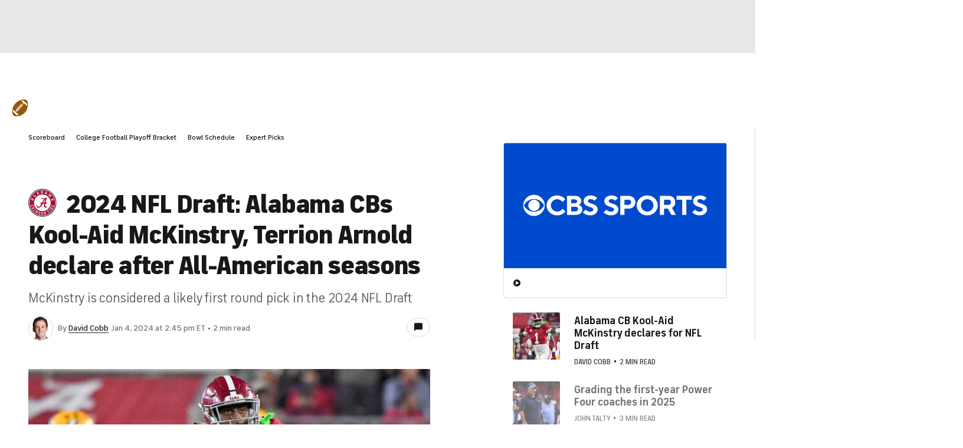

--- FILE ---
content_type: image/svg+xml
request_url: https://sports.cbsimg.net/fly/images/footer-logos/logo-sportsline-text.svg
body_size: 1381
content:
<svg width="114" height="24" viewBox="0 0 114 24" fill="none" xmlns="http://www.w3.org/2000/svg">
<g clip-path="url(#clip0_5375_9745)">
<path d="M24.4572 17.9832C21.7329 17.9832 19.604 16.6652 19.5137 14.1701H22.7972C22.8875 15.1188 23.5008 15.5756 24.3669 15.5756C25.269 15.5756 25.8463 15.1363 25.8463 14.416C25.8463 12.1314 19.5137 13.3615 19.5496 8.9861C19.5496 6.64899 21.5164 5.34851 24.1683 5.34851C26.9273 5.34851 28.787 6.684 28.9133 9.03863H25.5754C25.5215 8.24792 24.9442 7.77357 24.1123 7.75606C23.3724 7.73815 22.8131 8.10745 22.8131 8.88065C22.8131 11.0244 29.0734 10.0578 29.0734 14.1872C29.0755 16.2609 27.4159 17.9832 24.4572 17.9832Z" fill="#181818"/>
<path d="M36.4384 7.91418C38.9097 7.91418 40.8765 9.84739 40.8765 12.9398C40.8765 16.0322 38.9097 18.0008 36.4384 18.0008C34.959 18.0008 33.8943 17.3156 33.335 16.4894V20.8701H30.25V8.05466H33.335V9.4443C33.8943 8.58193 34.959 7.91418 36.4384 7.91418ZM35.5187 10.5326C34.3621 10.5326 33.317 11.3934 33.317 12.9577C33.317 14.522 34.3621 15.3824 35.5183 15.3824C36.6909 15.3824 37.7372 14.5037 37.7372 12.9394C37.7372 11.3751 36.6909 10.5326 35.5183 10.5326H35.5187Z" fill="#181818"/>
<path d="M47.1716 18.0008C44.2128 18.0008 41.9756 16.068 41.9756 12.9577C41.9756 9.84739 44.268 7.91418 47.2075 7.91418C50.1663 7.91418 52.4395 9.84739 52.4395 12.9577C52.4395 16.068 50.1303 18.0008 47.1716 18.0008ZM47.1716 15.3999C48.2722 15.3999 49.3006 14.6092 49.3006 12.9569C49.3006 11.2875 48.2902 10.5139 47.2075 10.5139C46.0889 10.5139 45.1149 11.2875 45.1149 12.9569C45.1149 14.6092 46.053 15.3999 47.1716 15.3999Z" fill="#181818"/>
<path d="M56.8057 17.8603H53.7207V8.05459H56.8057V9.68854C57.5092 8.6519 58.6095 7.94873 59.9626 7.94873V11.1299H59.1149C57.6518 11.1299 56.8057 11.6217 56.8057 13.309V17.8603Z" fill="#181818"/>
<path d="M62.2015 10.5501H60.9746V8.05456H62.2015V5.66492H65.2865V8.05456H67.3072V10.5501H65.2865V14.4861C65.2865 15.0659 65.5373 15.3122 66.2245 15.3122H67.3252V17.8603H65.7547C63.6621 17.8603 62.2015 16.9991 62.2015 14.4511V10.5501Z" fill="#181818"/>
<path d="M73.1338 18.0007C70.4455 18.0007 68.6413 16.5422 68.4971 14.6444H71.5461C71.6184 15.3297 72.2496 15.7845 73.0978 15.7845C73.892 15.7845 74.3063 15.4331 74.3063 14.9938C74.3063 13.4123 68.8219 14.5544 68.8219 10.9519C68.8219 9.2825 70.2849 7.91199 72.9185 7.91199C75.5165 7.91199 76.9595 9.31792 77.158 11.2507H74.3076C74.2173 10.583 73.6943 10.1436 72.8282 10.1436C72.1067 10.1436 71.7096 10.425 71.7096 10.8993C71.7096 12.4633 77.158 11.3562 77.2124 15.0117C77.2111 16.7177 75.6594 18.0007 73.1338 18.0007Z" fill="#181818"/>
<path d="M81.919 5.52454V15.5407H85.9604V17.8616H78.834V5.52454H81.919Z" fill="#181818"/>
<path d="M86.791 5.41902C86.791 4.50494 87.5309 3.78467 88.6303 3.78467C89.713 3.78467 90.4525 4.50494 90.4525 5.41902C90.4525 6.31478 89.713 7.03546 88.6303 7.03546C87.5309 7.03546 86.791 6.31478 86.791 5.41902ZM87.0799 8.05458H90.1649V17.8603H87.0799V8.05458Z" fill="#181818"/>
<path d="M98.6734 12.536C98.6734 11.2005 97.9159 10.4623 96.7429 10.4623C95.57 10.4623 94.8125 11.2005 94.8125 12.536V17.8605H91.7275V8.0548H94.8125V9.35527C95.4262 8.52955 96.5084 7.94934 97.8616 7.94934C100.189 7.94934 101.74 9.49656 101.74 12.1317V17.8605H98.6734V12.536Z" fill="#181818"/>
<path d="M108.033 18.0008C105.074 18.0008 102.945 16.068 102.945 12.9577C102.945 9.84739 105.038 7.91418 108.033 7.91418C110.973 7.91418 113.049 9.81197 113.049 12.8001C113.049 13.0938 113.031 13.3872 112.995 13.6788H106.011C106.119 14.9618 106.93 15.5591 107.923 15.5591C108.789 15.5591 109.276 15.1373 109.529 14.61H112.812C112.327 16.5249 110.541 18.0008 108.033 18.0008ZM106.03 12.0094H109.891C109.891 10.9374 109.025 10.3226 107.997 10.3226C106.986 10.3217 106.211 10.919 106.03 12.0094Z" fill="#181818"/>
<path d="M0 14.6967L4.57858 13.7488V7.59293L11.8755 6.08236C11.8755 6.08236 12.7952 5.93497 13.1714 5.33888C13.6078 4.6467 13.6078 3.57709 13.6078 3.57709V0.700073L0.0254992 3.51235V3.51845L0 3.52334V14.6967Z" fill="#181818"/>
<path d="M13.5974 9.30554H13.6049L11.3284 9.77989V9.77663L9.04641 10.2489V10.2522H9.04349H9.04641V16.3943L7.35468 16.7444L3.34169 17.575V17.5783L1.71141 17.9158C1.71141 17.9158 1.09232 18.0237 0.54346 18.6923C-0.0141793 19.371 3.34348e-05 20.494 3.34348e-05 20.494V23.3001L13.5832 20.4883V20.4822L13.6087 20.4769V9.3031L13.5974 9.30554Z" fill="#181818"/>
</g>
<defs>
<clipPath id="clip0_5375_9745">
<rect width="114" height="24" fill="white"/>
</clipPath>
</defs>
</svg>


--- FILE ---
content_type: text/javascript
request_url: https://cdn.confiant-integrations.net/6NAGEHPQTIMciZyoLrUIDQZlmus/gpt_and_prebid/config.js
body_size: 61221
content:
  /* eslint-disable spaced-comment */
(function() {
  if (!window.confiant) {
    window.confiant = Object.create(null);
  }
  var confiantGlobal = window.confiant;
  var clientSettings = (window.confiant && window.confiant['6NAGEHPQTIMciZyoLrUIDQZlmus'] && window.confiant['6NAGEHPQTIMciZyoLrUIDQZlmus'].clientSettings)
    || window.confiant;

  var integrationSetting = {
    config_ver: '202601261553',
    integration_type: 'gpt_and_prebid',
    integration_version: '202510211058',
    exec_test_ver: null,
    exec_test_rate: 'undefined' !== 'undefined' ? parseFloat('undefined') : 0,
  };
  function defaultCallback() {
    console.log('Confiant: ad blocked', arguments);
  }
  if (clientSettings.enable_integrations && clientSettings.devMode != 2){
    clientSettings.enable_integrations = null;
  }

  var adReporterConfig = 'undefined';
  try {
    adReporterConfig = JSON.parse(adReporterConfig);
  } catch (e) {
    adReporterConfig = {};
  }

  var settings = {
    propertyId: '6NAGEHPQTIMciZyoLrUIDQZlmus',
    adServer: 'https://protected-by.clarium.io',
    confiantCdn: 'cdn.confiant-integrations.net',
    mapping: '[base64]',
    rules: {"du":0,"rs":1,"v":6,"vp":[],"vlp":[],"m":[{"r":[{"d":"tpc.googlesyndication.com","l":[{"oi":"a4jvp2","ot":2,"rs":1,"s":["/12427136949903078229"]},{"oi":"kw9393","ot":2,"rs":1,"s":["/10871431056057720707"]},{"oi":"m91hb3","ot":2,"rs":1,"s":["/1183781170479988594"]},{"oi":"mtb564","ot":2,"rs":1,"s":["/7538635593158040653"]},{"oi":"15hb64","ot":2,"rs":1,"s":["/15486949274661539132"]},{"oi":"t96mf4","ot":2,"rs":1,"s":["/16640362802275352256"]},{"oi":"u53so4","ot":2,"rs":1,"s":["/293513094421890817"]},{"oi":"tfey96","ot":2,"rs":1,"s":["/10729550418966192865"]},{"oi":"jscja6","ot":2,"rs":1,"s":["/3977399110814951377"]},{"oi":"eoivk6","ot":2,"rs":1,"s":["/9107256555808037057"]},{"oi":"5ybrl6","ot":2,"rs":1,"s":["/9765960704362804860"]},{"oi":"ggk037","ot":2,"rs":1,"s":["/14230235371523266675"]},{"oi":"v1yk37","ot":2,"rs":0,"s":["/12212871587905107641"]},{"oi":"0qhc47","ot":2,"rs":0,"s":["/6254878426048877277"]},{"oi":"qoaj97","ot":2,"rs":1,"s":["/7533297348598167463"]},{"oi":"kvl3a7","ot":2,"rs":1,"s":["/11633342794625155610"]},{"oi":"ehfga7","ot":2,"rs":1,"s":["/10349429051167424298"]},{"oi":"4xede7","ot":2,"rs":1,"s":["/18430209420154876786"]},{"oi":"t1syf7","ot":2,"rs":1,"s":["/9692753189045299465"]},{"oi":"u0qig7","ot":2,"rs":1,"s":["/10143909467526753966"]},{"oi":"e03uj7","ot":2,"rs":1,"s":["/11662680964023852608"]},{"oi":"yxgeo7","ot":2,"rs":0,"s":["/13718231734057681947"]},{"oi":"8siwo7","ot":2,"rs":1,"s":["/826134438652013962"]},{"oi":"4bjpq7","ot":2,"rs":1,"s":["/8023074875497410263"]},{"oi":"j67qq7","ot":2,"rs":1,"s":["/11360462453134402887"]},{"oi":"rfr0s7","ot":2,"rs":1,"s":["/13372382432702745806"]},{"oi":"rcwat7","ot":2,"rs":1,"s":["/16941724958630736251"]},{"oi":"xpyat7","ot":2,"rs":1,"s":["/16201958339449798506"]},{"oi":"db0bt7","ot":2,"rs":1,"s":["/14624882429655189706"]},{"oi":"9jvbt7","ot":2,"rs":1,"s":["/2753384244646002986"]},{"oi":"cn9et7","ot":2,"rs":1,"s":["/18174655574696216392"]},{"oi":"42met7","ot":2,"rs":1,"s":["/13802500554420318258"]},{"oi":"to6bu7","ot":2,"rs":1,"s":["/7617610666040938471"]},{"oi":"qnd3x7","ot":2,"rs":1,"s":["/16709026879753768531"]},{"oi":"xat7x7","ot":2,"rs":1,"s":["/14156175493849527318"]},{"oi":"9dibx7","ot":2,"rs":1,"s":["/15416555210266722643"]},{"oi":"asurx7","ot":2,"rs":1,"s":["/1194875026239802154"]},{"oi":"mcwxx7","ot":2,"rs":1,"s":["/10360900829914270144"]},{"oi":"w6q908","ot":2,"rs":1,"s":["/10542063822798216788"]},{"oi":"tn4w08","ot":2,"rs":1,"s":["/12043260668180345966"]},{"oi":"t4r318","ot":2,"rs":1,"s":["/15050756989030741647"]},{"oi":"l30p38","ot":2,"rs":1,"s":["/7066716654834919353"]},{"oi":"fb2048","ot":2,"rs":1,"s":["/260989632856680017"]},{"oi":"nfup88","ot":2,"rs":1,"s":["/3303087447129328412"]},{"oi":"345h98","ot":2,"rs":1,"s":["/15377674577827653175"]},{"oi":"zp36a8","ot":2,"rs":1,"s":["/3395663093883698537"]},{"oi":"2w67a8","ot":2,"rs":1,"s":["/4673974778544091972"]},{"oi":"hmmja8","ot":2,"rs":1,"s":["/11973215211841034751"]},{"oi":"1i7sa8","ot":2,"rs":1,"s":["/16565806567156891820"]},{"oi":"l5tua8","ot":2,"rs":1,"s":["/17680832497132105026"]},{"oi":"yhf0e8","ot":2,"rs":1,"s":["/15248113345391293447"]},{"oi":"c8see8","ot":2,"rs":1,"s":["/13521001151485567088"]},{"oi":"0g4je8","ot":2,"rs":1,"s":["/10454343069058306139"]},{"oi":"03sqe8","ot":2,"rs":1,"s":["/6833203860427336428"]},{"oi":"jklve8","ot":2,"rs":1,"s":["/5593960838846933709"]},{"oi":"6vmxe8","ot":2,"rs":1,"s":["/1238689722624554827"]},{"oi":"n1l9f8","ot":2,"rs":1,"s":["/12894562710080620190"]},{"oi":"7d4ef8","ot":2,"rs":1,"s":["/89188875030904786"]},{"oi":"3khsf8","ot":2,"rs":1,"s":["/11233354393377385020"]},{"oi":"v44xf8","ot":2,"rs":1,"s":["/16727267141027326262"]},{"oi":"7h4zf8","ot":2,"rs":1,"s":["/14862047520419537222"]},{"oi":"26ezf8","ot":2,"rs":1,"s":["/18148930319005345164"]},{"oi":"941oh8","ot":2,"rs":1,"s":["/12523957294895815772"]},{"oi":"ahtqh8","ot":2,"rs":1,"s":["/11747561692962095536"]},{"oi":"9o0th8","ot":2,"rs":1,"s":["/12101844403569347591"]},{"oi":"ym1th8","ot":2,"rs":1,"s":["/8405132401499344334"]},{"oi":"583th8","ot":2,"rs":1,"s":["/2040217425716640234"]},{"oi":"7a5th8","ot":2,"rs":1,"s":["/10613680818434653204"]},{"oi":"pqcji8","ot":2,"rs":1,"s":["/4257740181838671261"]},{"oi":"azldj8","ot":2,"rs":1,"s":["/16701894286156614207"]},{"oi":"1ktlj8","ot":2,"rs":0,"s":["/17174310352920742207"]},{"oi":"ulcvj8","ot":2,"rs":1,"s":["/6615652906018793544"]},{"oi":"qkbwj8","ot":2,"rs":1,"s":["/6292761851871123545"]},{"oi":"aresx6","ot":2,"rs":1,"s":["/16141171126129815053"]},{"oi":"hj5tx6","ot":2,"rs":1,"s":["/8481444916844988125"]},{"oi":"xxrye6","ot":2,"rs":0,"s":["/1779593576822778703"]},{"oi":"m0sb58","ot":2,"rs":0,"s":["/3379679422921957002"]},{"oi":"1orh98","ot":2,"rs":0,"s":["/908873912696883936"]},{"oi":"spnzg8","ot":2,"rs":0,"s":["/1299308782500001703"]}]},{"d":"trp-display-creative","l":[{"oi":"7ebkm3","ot":2,"rs":1,"s":["aqid=\"2149:8616283"]},{"oi":"rp2ym3","ot":2,"rs":1,"s":["aqid=\"2149:10364330"]},{"oi":"m1dib4","ot":2,"rs":0,"s":["aqid=\"2149:10917085"]},{"oi":"6qxrb6","ot":2,"rs":1,"s":["aqid=\"2149:10868755"]},{"oi":"0dybj6","ot":2,"rs":1,"s":["aqid=\"2149:11392555"]},{"oi":"h7lu27","ot":2,"rs":1,"s":["aqid=\"2149:11512834"]},{"oi":"qkls37","ot":2,"rs":1,"s":["aqid=\"4858:409720116"]},{"oi":"1jtdk7","ot":2,"rs":1,"s":["aqid=\"2149:11628736"]},{"oi":"olc0q7","ot":2,"rs":1,"s":["aqid=\"5528:173368"]},{"oi":"3endq7","ot":2,"rs":1,"s":["aqid=\"2249:628554329"]},{"oi":"8au9r7","ot":2,"rs":0,"s":["aqid=\"2179:587972454577294590"]},{"oi":"apzfr7","ot":2,"rs":0,"s":["aqid=\"2149:11677858"]},{"oi":"apzfr7","ot":2,"rs":0,"s":["aqid=\"2149:11677858"]},{"oi":"y7v1v7","ot":2,"rs":1,"s":["aqid=\"2149:11702569"]},{"oi":"4zs7v7","ot":2,"rs":0,"s":["aqid=\"3858:9499697"]},{"oi":"ka0mz7","ot":2,"rs":1,"s":["aqid=\"2149:11749615"]},{"oi":"1zqt28","ot":2,"rs":1,"s":["aqid=\"2249:659441614"]},{"oi":"lewg78","ot":2,"rs":1,"s":["aqid=\"2149:11852042"]},{"oi":"b0o598","ot":2,"rs":1,"s":["aqid=\"2249:675133645"]},{"oi":"k6ji98","ot":2,"rs":1,"s":["aqid=\"2966:503674"]},{"oi":"quvkc8","ot":2,"rs":1,"s":["aqid=\"2249:683817811"]},{"oi":"2kh2d8","ot":2,"rs":1,"s":["aqid=\"3858:11729912"]},{"oi":"v7b1e8","ot":2,"rs":0,"s":["aqid=\"3858:11975259"]},{"oi":"1yi4e8","ot":2,"rs":0,"s":["aqid=\"3858:11975257"]},{"oi":"z3hbe8","ot":2,"rs":1,"s":["aqid=\"3858:12028800"]},{"oi":"pmzie8","ot":2,"rs":1,"s":["aqid=\"2596:6151323"]},{"oi":"pmzie8","ot":2,"rs":1,"s":["aqid=\"2596:6151323"]},{"oi":"4mcne8","ot":2,"rs":1,"s":["aqid=\"3858:12089684"]},{"oi":"qtfef8","ot":2,"rs":1,"s":["aqid=\"3858:12028220"]},{"oi":"h9hsf8","ot":2,"rs":0,"s":["aqid=\"2974:8064848"]},{"oi":"xhgxf8","ot":2,"rs":1,"s":["aqid=\"2249:681187192"]},{"oi":"w20ug8","ot":2,"rs":1,"s":["aqid=\"3858:12468209"]},{"oi":"6gfug8","ot":2,"rs":0,"s":["aqid=\"3858:12468214"]},{"oi":"xpf3h8","ot":2,"rs":0,"s":["aqid=\"3858:12468208"]},{"oi":"tdnch8","ot":2,"rs":1,"s":["aqid=\"3858:12525685"]},{"oi":"e2w3i8","ot":2,"rs":1,"s":["aqid=\"5504:203708"]},{"oi":"jc24i8","ot":2,"rs":1,"s":["aqid=\"2179:588707110693795304"]},{"oi":"4le4i8","ot":2,"rs":1,"s":["aqid=\"2974:8139507"]},{"oi":"6bq7i8","ot":2,"rs":0,"s":["aqid=\"2179:581121500461316663"]},{"oi":"om0di8","ot":2,"rs":0,"s":["aqid=\"2966:550090"]},{"oi":"1o7ji8","ot":2,"rs":1,"s":["aqid=\"2249:689280335"]},{"oi":"spsji8","ot":2,"rs":0,"s":["aqid=\"3858:12752368"]},{"oi":"pkdoi8","ot":2,"rs":1,"s":["aqid=\"3858:12536466"]},{"oi":"85b1j8","ot":2,"rs":1,"s":["aqid=\"2249:703756217"]},{"oi":"gii3j8","ot":2,"rs":0,"s":["aqid=\"2249:703380898"]},{"oi":"sx05j8","ot":2,"rs":0,"s":["aqid=\"3858:12885843"]},{"oi":"1oj5j8","ot":2,"rs":0,"s":["aqid=\"3858:12885922"]},{"oi":"9zeej8","ot":2,"rs":1,"s":["aqid=\"2249:704795736"]},{"oi":"ayahj8","ot":2,"rs":1,"s":["aqid=\"5700:703758593"]},{"oi":"6anjj8","ot":2,"rs":0,"s":["aqid=\"5700:700894778"]},{"oi":"l82kj8","ot":2,"rs":0,"s":["aqid=\"3858:12922615"]},{"oi":"spbmj8","ot":2,"rs":0,"s":["aqid=\"3858:12875307"]},{"oi":"wd9oj8","ot":2,"rs":1,"s":["aqid=\"1986:699125242"]},{"oi":"1xyoj8","ot":2,"rs":1,"s":["aqid=\"4858:1054683306"]},{"oi":"m6dqj8","ot":2,"rs":0,"s":["aqid=\"1986:704191103"]},{"oi":"wykqj8","ot":2,"rs":0,"s":["aqid=\"2249:705651796"]},{"oi":"zslqj8","ot":2,"rs":1,"s":["aqid=\"3858:12955068"]},{"oi":"jr7rj8","ot":2,"rs":0,"s":["aqid=\"2249:705656093"]},{"oi":"spesj8","ot":2,"rs":0,"s":["aqid=\"3858:12885829"]},{"oi":"6xouj8","ot":2,"rs":1,"s":["aqid=\"4858:1125686354"]},{"oi":"nojvj8","ot":2,"rs":1,"s":["aqid=\"4858:1134082254"]},{"oi":"aayvj8","ot":2,"rs":1,"s":["aqid=\"5696:29965"]},{"oi":"ha8wj8","ot":2,"rs":1,"s":["aqid=\"2249:700358624"]},{"oi":"1s8wj8","ot":2,"rs":1,"s":["aqid=\"5532:704166729"]},{"oi":"tt8wj8","ot":2,"rs":1,"s":["aqid=\"5532:703806239"]},{"oi":"6e9wj8","ot":2,"rs":1,"s":["aqid=\"2249:704503426"]},{"oi":"4f9wj8","ot":2,"rs":1,"s":["aqid=\"5532:703805527"]},{"oi":"4g9wj8","ot":2,"rs":1,"s":["aqid=\"5700:703787120"]},{"oi":"aj9wj8","ot":2,"rs":1,"s":["aqid=\"4132:11381067"]},{"oi":"1y9wj8","ot":2,"rs":1,"s":["aqid=\"2132:46039578"]},{"oi":"kdawj8","ot":2,"rs":1,"s":["aqid=\"2249:689007250"]},{"oi":"teawj8","ot":2,"rs":1,"s":["aqid=\"2249:689253911"]},{"oi":"h0bwj8","ot":2,"rs":1,"s":["aqid=\"5700:703065647"]},{"oi":"8ibwj8","ot":2,"rs":0,"s":["aqid=\"3858:12841457"]},{"oi":"gsbwj8","ot":2,"rs":1,"s":["aqid=\"2249:688882924"]},{"oi":"h7cwj8","ot":2,"rs":1,"s":["aqid=\"5532:703752378"]},{"oi":"ghcwj8","ot":2,"rs":1,"s":["aqid=\"4858:1162385543"]},{"oi":"hjcwj8","ot":2,"rs":0,"s":["aqid=\"5532:705201478"]},{"oi":"aresx6","ot":2,"rs":1,"s":["aqid=\"2249:692781215670"]},{"oi":"hj5tx6","ot":2,"rs":1,"s":["aqid=\"2249:692718090922"]},{"oi":"ks4ig7","ot":2,"rs":1,"s":["aqid=\"2974:7372091"]},{"oi":"av5c98","ot":2,"rs":1,"s":["aqid=\"2179:582275971885769092"]},{"oi":"bv6m98","ot":2,"rs":1,"s":["aqid=\"2238:8386825"]},{"oi":"anrqe8","ot":2,"rs":1,"s":["aqid=\"2596:6152027"]},{"oi":"8kajf8","ot":2,"rs":1,"s":["aqid=\"2966:539984"]},{"oi":"sxqtf8","ot":2,"rs":1,"s":["aqid=\"2596:6173203"]},{"oi":"wtfum3","ot":2,"rs":0,"s":["aqid=\"2149:8620728"]},{"oi":"szwvi6","ot":2,"rs":0,"s":["aqid=\"2179:590151154321089882"]},{"oi":"cbkwi6","ot":2,"rs":0,"s":["aqid=\"2179:588348211457057277"]},{"oi":"riedp6","ot":2,"rs":0,"s":["aqid=\"2149:11435467"]},{"oi":"dxh1y7","ot":2,"rs":0,"s":["aqid=\"3858:9694590"]},{"oi":"mrl1y7","ot":2,"rs":0,"s":["aqid=\"3858:9694589"]},{"oi":"8l33y7","ot":2,"rs":0,"s":["aqid=\"3858:9715562"]},{"oi":"rb83y7","ot":2,"rs":0,"s":["aqid=\"3858:9715581"]},{"oi":"mkf3y7","ot":2,"rs":0,"s":["aqid=\"3858:9715555"]},{"oi":"jpmry7","ot":2,"rs":0,"s":["aqid=\"3858:9715560"]},{"oi":"xk6yy7","ot":2,"rs":0,"s":["aqid=\"3858:9715675"]},{"oi":"zjgwz7","ot":2,"rs":0,"s":["aqid=\"2179:583674512291480105"]},{"oi":"ksc128","ot":2,"rs":0,"s":["aqid=\"2179:591185157583434438"]},{"oi":"ilf128","ot":2,"rs":0,"s":["aqid=\"2179:590347278799104932"]},{"oi":"vtv148","ot":2,"rs":0,"s":["aqid=\"2149:11802302"]},{"oi":"hfr368","ot":2,"rs":0,"s":["aqid=\"2179:586753193112686719"]},{"oi":"cjo488","ot":2,"rs":0,"s":["aqid=\"2179:588239971412704494"]},{"oi":"6auw88","ot":2,"rs":0,"s":["aqid=\"2179:577814108520614479"]},{"oi":"lfv998","ot":2,"rs":0,"s":["aqid=\"3858:11193494"]},{"oi":"lgft98","ot":2,"rs":1,"s":["aqid=\"2861:24635312"]},{"oi":"hl4sa8","ot":2,"rs":0,"s":["aqid=\"2179:585128342479399810"]},{"oi":"vvfbc8","ot":2,"rs":0,"s":["aqid=\"2238:8432296"]},{"oi":"1hf6d8","ot":2,"rs":0,"s":["aqid=\"2861:24696257"]},{"oi":"k46qd8","ot":2,"rs":0,"s":["aqid=\"2974:8005873"]},{"oi":"cspie8","ot":2,"rs":1,"s":["aqid=\"2596:6151451"]},{"oi":"5dqie8","ot":2,"rs":1,"s":["aqid=\"2596:6151395"]},{"oi":"mayie8","ot":2,"rs":1,"s":["aqid=\"2596:6151431"]},{"oi":"pryie8","ot":2,"rs":1,"s":["aqid=\"2596:6151367"]},{"oi":"fzzie8","ot":2,"rs":1,"s":["aqid=\"2596:6151351"]},{"oi":"fv4je8","ot":2,"rs":1,"s":["aqid=\"2596:6151401"]},{"oi":"38l6f8","ot":2,"rs":0,"s":["aqid=\"2149:12043948"]},{"oi":"dh0nf8","ot":2,"rs":0,"s":["aqid=\"2149:12061005"]},{"oi":"9ln4g8","ot":2,"rs":1,"s":["aqid=\"2861:24741420"]},{"oi":"2i1tg8","ot":2,"rs":0,"s":["aqid=\"2179:580438339631923080"]},{"oi":"gsayg8","ot":2,"rs":0,"s":["aqid=\"2149:12110224"]}]},{"d":"adsrvr.org","l":[{"oi":"iidvn3","ot":2,"rs":0,"s":["crid=8glgs197"]},{"oi":"n0vka4","ot":2,"rs":0,"s":["crid=mmr74uc4"]},{"oi":"us75b5","ot":2,"rs":1,"s":["crid=2bjrst9k"]},{"oi":"t57me5","ot":2,"rs":1,"s":["crid=u1qrv1xc"]},{"oi":"4h76f5","ot":2,"rs":1,"s":["crid=nc40urjq"]},{"oi":"rxqmf5","ot":2,"rs":1,"s":["crid=qlof30tw"]},{"oi":"yer9i5","ot":2,"rs":1,"s":["crid=galtir63"]},{"oi":"ya4vi5","ot":2,"rs":1,"s":["crid=19ijfw1a"]},{"oi":"y1v8j5","ot":2,"rs":1,"s":["crid=5y5tadn8"]},{"oi":"s27lj5","ot":2,"rs":1,"s":["crid=vp295pyf"]},{"oi":"5u0co5","ot":2,"rs":1,"s":["crid=e0qvl61l"]},{"oi":"2xvjo5","ot":2,"rs":1,"s":["crid=ak03yzgi"]},{"oi":"3g1jq5","ot":2,"rs":1,"s":["crid=3i90e99q"]},{"oi":"bw1jq5","ot":2,"rs":1,"s":["crid=o54qvth1"]},{"oi":"2sqk16","ot":2,"rs":1,"s":["crid=j6w4y5s8"]},{"oi":"hmya66","ot":2,"rs":1,"s":["crid=4gx2hhfb"]},{"oi":"1nya66","ot":2,"rs":1,"s":["crid=jmb10hez"]},{"oi":"k9c8w6","ot":2,"rs":1,"s":["crid=tehcfdlj"]},{"oi":"pju777","ot":2,"rs":1,"s":["crid=w2srodwa"]},{"oi":"dd6m97","ot":2,"rs":0,"s":["crid=vosqszns"]},{"oi":"cs6m97","ot":2,"rs":0,"s":["crid=wq5j4s9t"]},{"oi":"9rmra7","ot":2,"rs":0,"s":["crid=3v2n6fcp"]},{"oi":"by9yc7","ot":2,"rs":0,"s":["crid=xgjdt26g"]},{"oi":"by9yc7","ot":2,"rs":0,"s":["crid=xgjdt26g"]},{"oi":"uh9ng7","ot":2,"rs":0,"s":["crid=419tdp7l"]},{"oi":"jovaj7","ot":2,"rs":1,"s":["crid=i1gs57kc"]},{"oi":"y0ohm7","ot":2,"rs":1,"s":["crid=2xe5185b"]},{"oi":"u530q7","ot":2,"rs":0,"s":["crid=nww7g1ha"]},{"oi":"sm69s7","ot":2,"rs":0,"s":["crid=mj42kbqk"]},{"oi":"18a9s7","ot":2,"rs":0,"s":["crid=jqw9vjo9"]},{"oi":"mre1v7","ot":2,"rs":1,"s":["crid=11tnq0x7"]},{"oi":"ure1v7","ot":2,"rs":1,"s":["crid=l1ivz0r4"]},{"oi":"0yca48","ot":2,"rs":0,"s":["crid=29mjm02j"]},{"oi":"0yca48","ot":2,"rs":0,"s":["crid=29mjm02j"]},{"oi":"smea48","ot":2,"rs":0,"s":["crid=c1atz2xy"]},{"oi":"smea48","ot":2,"rs":0,"s":["crid=c1atz2xy"]},{"oi":"m8sc48","ot":2,"rs":0,"s":["crid=5jesg1yh"]},{"oi":"eja458","ot":2,"rs":1,"s":["crid=rtlrjv9a"]},{"oi":"w3r078","ot":2,"rs":1,"s":["crid=pzgd3hum"]},{"oi":"m6db78","ot":2,"rs":0,"s":["crid=1ftzvfyu"]},{"oi":"drdb78","ot":2,"rs":0,"s":["crid=o2s05iig"]},{"oi":"v7zk88","ot":2,"rs":1,"s":["crid=80j1gs7p"]},{"oi":"b41j98","ot":2,"rs":0,"s":["crid=swipxv6u"]},{"oi":"69vm98","ot":2,"rs":0,"s":["crid=mqyf9mgw"]},{"oi":"r9vm98","ot":2,"rs":0,"s":["crid=fkxhkrny"]},{"oi":"5ky1a8","ot":2,"rs":1,"s":["crid=wf3p12cm"]},{"oi":"g8z1a8","ot":2,"rs":1,"s":["crid=e60xdao6"]},{"oi":"5cqsa8","ot":2,"rs":1,"s":["crid=zbtz7ea1"]},{"oi":"4aehb8","ot":2,"rs":1,"s":["crid=axihqhfq"]},{"oi":"6vyhb8","ot":2,"rs":1,"s":["crid=f7ddtazr"]},{"oi":"dqaqb8","ot":2,"rs":1,"s":["crid=veuwcd3t"]},{"oi":"05bqb8","ot":2,"rs":1,"s":["crid=mne39gsk"]},{"oi":"rwgub8","ot":2,"rs":1,"s":["crid=kq7tnl1z"]},{"oi":"fqn5c8","ot":2,"rs":0,"s":["crid=gbrnhd0n"]},{"oi":"en7yc8","ot":2,"rs":0,"s":["crid=63barbg1"]},{"oi":"0591d8","ot":2,"rs":0,"s":["crid=szng7r8g"]},{"oi":"ecs9d8","ot":2,"rs":0,"s":["crid=s4s41bit"]},{"oi":"y88ad8","ot":2,"rs":1,"s":["crid=4fk9nxse"]},{"oi":"lb8ad8","ot":2,"rs":1,"s":["crid=zfexqyi5"]},{"oi":"fmyjd8","ot":2,"rs":0,"s":["crid=vw7814n5"]},{"oi":"koyjd8","ot":2,"rs":1,"s":["crid=vmn1juoe"]},{"oi":"7j3wd8","ot":2,"rs":0,"s":["crid=fqeh4hao"]},{"oi":"j6szd8","ot":2,"rs":0,"s":["crid=cv9ozhw8"]},{"oi":"mv91e8","ot":2,"rs":1,"s":["crid=e0greup9"]},{"oi":"mwb1e8","ot":2,"rs":1,"s":["crid=uzayjvec"]},{"oi":"2byle8","ot":2,"rs":0,"s":["crid=4749xx5e"]},{"oi":"5cyle8","ot":2,"rs":0,"s":["crid=hya8dpaz"]},{"oi":"2fyle8","ot":2,"rs":1,"s":["crid=x61c6oxa"]},{"oi":"4gyle8","ot":2,"rs":0,"s":["crid=07qjzu81"]},{"oi":"sgyle8","ot":2,"rs":0,"s":["crid=6pamm6b8"]},{"oi":"yiyle8","ot":2,"rs":0,"s":["crid=gbwct10b"]},{"oi":"7uyle8","ot":2,"rs":0,"s":["crid=s10442zn"]},{"oi":"jpd2f8","ot":2,"rs":0,"s":["crid=2lafx4nj"]},{"oi":"poxbf8","ot":2,"rs":0,"s":["crid=mpslyzf9"]},{"oi":"30ucf8","ot":2,"rs":1,"s":["crid=s33xxzyi"]},{"oi":"yjppf8","ot":2,"rs":1,"s":["crid=vl0q59kk"]},{"oi":"rq1wf8","ot":2,"rs":0,"s":["crid=u8px4ucu"]},{"oi":"rql4g8","ot":2,"rs":0,"s":["crid=6mrds7pc"]},{"oi":"oul4g8","ot":2,"rs":0,"s":["crid=7cmeqmw8"]},{"oi":"men4g8","ot":2,"rs":1,"s":["crid=3nzuox6r"]},{"oi":"e85hg8","ot":2,"rs":1,"s":["crid=73vez8kd"]},{"oi":"0whsg8","ot":2,"rs":0,"s":["crid=4n9mre1i"]},{"oi":"lvj3h8","ot":2,"rs":0,"s":["crid=794di3me"]},{"oi":"3je7h8","ot":2,"rs":0,"s":["crid=dxqefrvi"]},{"oi":"ryi7h8","ot":2,"rs":0,"s":["crid=7dslv0f8"]},{"oi":"yqzch8","ot":2,"rs":1,"s":["crid=8hrb7rnr"]},{"oi":"g4llh8","ot":2,"rs":0,"s":["crid=c1hsjx06"]},{"oi":"m94wh8","ot":2,"rs":1,"s":["crid=a3anzlor"]},{"oi":"z2a1i8","ot":2,"rs":1,"s":["crid=35bmzhcx"]},{"oi":"m6i3i8","ot":2,"rs":0,"s":["crid=wvuhrb6o"]},{"oi":"q6k3i8","ot":2,"rs":0,"s":["crid=tzngt86j"]},{"oi":"zfk3i8","ot":2,"rs":0,"s":["crid=xncaqh7c"]},{"oi":"tjk3i8","ot":2,"rs":0,"s":["crid=6zt4aowl"]},{"oi":"o2o3i8","ot":2,"rs":0,"s":["crid=7fc6xgyo"]},{"oi":"65s3i8","ot":2,"rs":0,"s":["crid=alcoo4e5"]},{"oi":"zkx3i8","ot":2,"rs":0,"s":["crid=1r7rfn75"]},{"oi":"4lr5i8","ot":2,"rs":0,"s":["crid=quk7w53j"]},{"oi":"nxr5i8","ot":2,"rs":0,"s":["crid=mznp7ktv"]},{"oi":"17s5i8","ot":2,"rs":0,"s":["crid=cymho2zs"]},{"oi":"vy66i8","ot":2,"rs":0,"s":["crid=u32o3gwo"]},{"oi":"ge76i8","ot":2,"rs":1,"s":["crid=v8w9dp3o"]},{"oi":"wxc6i8","ot":2,"rs":0,"s":["crid=9c0qmqh0"]},{"oi":"tbhbi8","ot":2,"rs":0,"s":["crid=vdcb5d4i"]},{"oi":"mrhbi8","ot":2,"rs":1,"s":["crid=xswz6rio"]},{"oi":"hn0fi8","ot":2,"rs":0,"s":["crid=hffavbt7"]},{"oi":"6v5fi8","ot":2,"rs":0,"s":["crid=1h6rfk37"]},{"oi":"wvafi8","ot":2,"rs":0,"s":["crid=ll77hviy"]},{"oi":"6zcfi8","ot":2,"rs":0,"s":["crid=a8beztgq"]},{"oi":"rsifi8","ot":2,"rs":0,"s":["crid=sl57pdtd"]},{"oi":"lwjfi8","ot":2,"rs":0,"s":["crid=h1m1w12p"]},{"oi":"tzpfi8","ot":2,"rs":1,"s":["crid=eayuwgom"]},{"oi":"0azfi8","ot":2,"rs":1,"s":["crid=hs8ydvzi"]},{"oi":"2jrhi8","ot":2,"rs":0,"s":["crid=27tg5txc"]},{"oi":"dzfki8","ot":2,"rs":0,"s":["crid=y141rtv6"]},{"oi":"l6emi8","ot":2,"rs":0,"s":["crid=vksepi8k"]},{"oi":"y3lmi8","ot":2,"rs":1,"s":["crid=qc6w6bra"]},{"oi":"ecmmi8","ot":2,"rs":0,"s":["crid=qexs87kc"]},{"oi":"0p6pi8","ot":2,"rs":0,"s":["crid=rue4ecys"]},{"oi":"j33ri8","ot":2,"rs":1,"s":["crid=w1ws81sy"]},{"oi":"03xwi8","ot":2,"rs":1,"s":["crid=5axr6hlu"]},{"oi":"18xwi8","ot":2,"rs":0,"s":["crid=gxgmoje7"]},{"oi":"6hxwi8","ot":2,"rs":0,"s":["crid=g6418f73"]},{"oi":"46ywi8","ot":2,"rs":0,"s":["crid=q4ptdebf"]},{"oi":"y6ywi8","ot":2,"rs":0,"s":["crid=n3x6w3pm"]},{"oi":"1p2xi8","ot":2,"rs":0,"s":["crid=n0s4a248"]},{"oi":"q6oxi8","ot":2,"rs":1,"s":["crid=j39smngx"]},{"oi":"ibbzi8","ot":2,"rs":1,"s":["crid=0mluupdy"]},{"oi":"zcczi8","ot":2,"rs":0,"s":["crid=sslkianq"]},{"oi":"2ifzi8","ot":2,"rs":0,"s":["crid=0fhptxpv"]},{"oi":"3se0j8","ot":2,"rs":1,"s":["crid=wipvbgas"]},{"oi":"6t02j8","ot":2,"rs":0,"s":["crid=c1u7ixf4"]},{"oi":"1sq3j8","ot":2,"rs":1,"s":["crid=y51mrt5e"]},{"oi":"nwu4j8","ot":2,"rs":1,"s":["crid=he0kv7ny"]},{"oi":"dl16j8","ot":2,"rs":1,"s":["crid=kdsr5zay"]},{"oi":"cie7j8","ot":2,"rs":0,"s":["crid=h0zwvskc"]},{"oi":"0oj7j8","ot":2,"rs":1,"s":["crid=wrcm5qch"]},{"oi":"bah8j8","ot":2,"rs":0,"s":["crid=80qqfk1k"]},{"oi":"r6u9j8","ot":2,"rs":0,"s":["crid=2ubau5if"]},{"oi":"udu9j8","ot":2,"rs":0,"s":["crid=7txp5om6"]},{"oi":"seifj8","ot":2,"rs":0,"s":["crid=j728o85b"]},{"oi":"5rzfj8","ot":2,"rs":0,"s":["crid=cv0h9mrv"]},{"oi":"orzfj8","ot":2,"rs":1,"s":["crid=gn3plkq1"]},{"oi":"ptzfj8","ot":2,"rs":0,"s":["crid=dm4f74yx"]},{"oi":"643gj8","ot":2,"rs":1,"s":["crid=1blmvu4v"]},{"oi":"qh7ij8","ot":2,"rs":1,"s":["crid=16kv3oel"]},{"oi":"i5aij8","ot":2,"rs":0,"s":["crid=zep75yl2"]},{"oi":"hfxkj8","ot":2,"rs":0,"s":["crid=0uwg5krx"]},{"oi":"ehxkj8","ot":2,"rs":0,"s":["crid=ej1ehzcp"]},{"oi":"jaykj8","ot":2,"rs":0,"s":["crid=28yfsgjg"]},{"oi":"svlnj8","ot":2,"rs":0,"s":["crid=dlhr8b78"]},{"oi":"astoj8","ot":2,"rs":1,"s":["crid=08h037us"]},{"oi":"ogupj8","ot":2,"rs":0,"s":["crid=1zv149ta"]},{"oi":"4vupj8","ot":2,"rs":0,"s":["crid=z97v4u9r"]},{"oi":"ajxpj8","ot":2,"rs":0,"s":["crid=na56n13b"]},{"oi":"m97qj8","ot":2,"rs":0,"s":["crid=0ckfgllu"]},{"oi":"4rdqj8","ot":2,"rs":1,"s":["crid=ntjn5z55"]},{"oi":"ugrrj8","ot":2,"rs":0,"s":["crid=wbvxaj98"]},{"oi":"i2rsj8","ot":2,"rs":0,"s":["crid=c8kqam7a"]},{"oi":"rr1uj8","ot":2,"rs":1,"s":["crid=cxxjpf3u"]},{"oi":"bl3wj8","ot":2,"rs":0,"s":["crid=8r51ds2j"]},{"oi":"tn3wj8","ot":2,"rs":0,"s":["crid=q1tgxxtp"]},{"oi":"zn3wj8","ot":2,"rs":0,"s":["crid=abgzrxog"]},{"oi":"2o3wj8","ot":2,"rs":0,"s":["crid=3jpwvg40"]},{"oi":"8o3wj8","ot":2,"rs":0,"s":["crid=zv1pw9tm"]},{"oi":"io3wj8","ot":2,"rs":0,"s":["crid=tma62yjf"]},{"oi":"lo3wj8","ot":2,"rs":0,"s":["crid=o5ps5i98"]},{"oi":"ik4wj8","ot":2,"rs":1,"s":["crid=mdnka71g"]},{"oi":"dl6wj8","ot":2,"rs":0,"s":["crid=oht52960"]},{"oi":"wl8wj8","ot":2,"rs":0,"s":["crid=jj4eo92u"]},{"oi":"8o8wj8","ot":2,"rs":0,"s":["crid=f2cxg2bh"]},{"oi":"to8wj8","ot":2,"rs":0,"s":["crid=zxztommr"]},{"oi":"hr8wj8","ot":2,"rs":0,"s":["crid=23p77zyq"]},{"oi":"at8wj8","ot":2,"rs":0,"s":["crid=5tkbqhdi"]},{"oi":"dv9wj8","ot":2,"rs":0,"s":["crid=t9ljq2ov"]},{"oi":"c3cwj8","ot":2,"rs":0,"s":["crid=r89cep55"]},{"oi":"m6cwj8","ot":2,"rs":0,"s":["crid=s36v84ws"]},{"oi":"p6cwj8","ot":2,"rs":0,"s":["crid=ydiqzrur"]},{"oi":"lbcwj8","ot":2,"rs":0,"s":["crid=yfgrg9ke"]},{"oi":"odcwj8","ot":2,"rs":0,"s":["crid=0ayf1hvs"]},{"oi":"tadb07","ot":2,"rs":1,"s":["crid=nagpojid"]},{"oi":"0jee07","ot":2,"rs":1,"s":["crid=rm4zourf"]},{"oi":"9ime07","ot":2,"rs":1,"s":["crid=9unkgyo6"]},{"oi":"fkme07","ot":2,"rs":1,"s":["crid=an5qcgms"]},{"oi":"gkme07","ot":2,"rs":1,"s":["crid=a0471qsk"]},{"oi":"uaoe07","ot":2,"rs":1,"s":["crid=z256uifv"]},{"oi":"ury5a7","ot":2,"rs":1,"s":["crid=g0mh3hpf"]},{"oi":"bcgjc7","ot":2,"rs":1,"s":["crid=5yoblbfu"]},{"oi":"5p7sd7","ot":2,"rs":1,"s":["crid=xd2nqeqg"]},{"oi":"xgqxu7","ot":2,"rs":1,"s":["crid=qjzh6bpy"]},{"oi":"9a9fw7","ot":2,"rs":1,"s":["crid=hy778wp4"]},{"oi":"f7riw7","ot":2,"rs":1,"s":["crid=3uvszm0o"]},{"oi":"yboz48","ot":2,"rs":1,"s":["crid=5sq9w1e0"]},{"oi":"ug5qd8","ot":2,"rs":1,"s":["crid=wn74kr3e"]},{"oi":"l3n4e8","ot":2,"rs":1,"s":["crid=ib1o62yz"]},{"oi":"jau5e8","ot":2,"rs":1,"s":["crid=s5tgqvnf"]},{"oi":"swnw76","ot":2,"rs":0,"s":["crid=1oqf4v2e"]},{"oi":"53ow76","ot":2,"rs":0,"s":["crid=l6lcldcr"]},{"oi":"zbig86","ot":2,"rs":0,"s":["crid=86iwsalz"]},{"oi":"xj8yu6","ot":2,"rs":1,"s":["crid=1yyvonn8"]},{"oi":"atsnv6","ot":2,"rs":1,"s":["crid=6enl7xeq"]},{"oi":"ry1m27","ot":2,"rs":1,"s":["crid=m2nxcgdt"]},{"oi":"862237","ot":2,"rs":1,"s":["crid=23pz5ng5"]},{"oi":"2ixi47","ot":2,"rs":1,"s":["crid=ejzt6l5v"]},{"oi":"wkxk57","ot":2,"rs":0,"s":["crid=zrvbga2r"]},{"oi":"lk2987","ot":2,"rs":1,"s":["crid=rpiue3uk"]},{"oi":"lzc5c7","ot":2,"rs":0,"s":["crid=7p4env29"]},{"oi":"i9fio7","ot":2,"rs":0,"s":["crid=4ydzu4pf"]},{"oi":"7wfio7","ot":2,"rs":0,"s":["crid=q7dh7wvx"]},{"oi":"ce6cp7","ot":2,"rs":0,"s":["crid=1sxn10hz"]},{"oi":"se6cp7","ot":2,"rs":0,"s":["crid=u49prhd5"]},{"oi":"6g6cp7","ot":2,"rs":0,"s":["crid=y4owda3u"]},{"oi":"eg6cp7","ot":2,"rs":0,"s":["crid=8mhysz43"]},{"oi":"mg6cp7","ot":2,"rs":0,"s":["crid=cc1lkt7k"]},{"oi":"6l6cp7","ot":2,"rs":0,"s":["crid=xgzswdh2"]},{"oi":"527cp7","ot":2,"rs":0,"s":["crid=fz10w17f"]},{"oi":"fl8cp7","ot":2,"rs":0,"s":["crid=npe4v1np"]},{"oi":"d6jpq7","ot":2,"rs":0,"s":["crid=vny6drve"]},{"oi":"3p3dr7","ot":2,"rs":1,"s":["crid=tc6309yq"]},{"oi":"h3nxs7","ot":2,"rs":1,"s":["crid=6mwqcsi8"]},{"oi":"jmspt7","ot":2,"rs":0,"s":["crid=hh1qnumo"]},{"oi":"4ospt7","ot":2,"rs":0,"s":["crid=2d4icfy2"]},{"oi":"faett7","ot":2,"rs":1,"s":["crid=uy22wnp1"]},{"oi":"3kott7","ot":2,"rs":0,"s":["crid=i4gu5s5k"]},{"oi":"2hptt7","ot":2,"rs":0,"s":["crid=fvi3baz2"]},{"oi":"eixxu7","ot":2,"rs":0,"s":["crid=551mk7r8"]},{"oi":"hmz3v7","ot":2,"rs":1,"s":["crid=0sm4lr19"]},{"oi":"27h5v7","ot":2,"rs":0,"s":["crid=ev75ceyh"]},{"oi":"gzxfv7","ot":2,"rs":0,"s":["crid=iucjnzt2"]},{"oi":"2b0gv7","ot":2,"rs":0,"s":["crid=maghsppw"]},{"oi":"z2zaw7","ot":2,"rs":1,"s":["crid=ma6pl5xj"]},{"oi":"l4zaw7","ot":2,"rs":1,"s":["crid=pcgxhy1m"]},{"oi":"095gw7","ot":2,"rs":1,"s":["crid=sj2ecg0c"]},{"oi":"895gw7","ot":2,"rs":1,"s":["crid=s7u43vda"]},{"oi":"e95gw7","ot":2,"rs":1,"s":["crid=qr2exjie"]},{"oi":"h95gw7","ot":2,"rs":1,"s":["crid=jmrwoznt"]},{"oi":"i95gw7","ot":2,"rs":1,"s":["crid=cbkm4crz"]},{"oi":"yk6gw7","ot":2,"rs":1,"s":["crid=ewrg9dpf"]},{"oi":"tl6gw7","ot":2,"rs":1,"s":["crid=fkrdudlf"]},{"oi":"im6gw7","ot":2,"rs":1,"s":["crid=a3fevb8v"]},{"oi":"xdhmx7","ot":2,"rs":1,"s":["crid=5bw64tcf"]},{"oi":"mgtsx7","ot":2,"rs":1,"s":["crid=tuita613"]},{"oi":"1288y7","ot":2,"rs":1,"s":["crid=ix4f475p"]},{"oi":"j8zey7","ot":2,"rs":1,"s":["crid=8yane8ph"]},{"oi":"4quj08","ot":2,"rs":1,"s":["crid=mdg25dty"]},{"oi":"o3io08","ot":2,"rs":1,"s":["crid=tifxm8gy"]},{"oi":"y3io08","ot":2,"rs":1,"s":["crid=slrevefm"]},{"oi":"egko08","ot":2,"rs":1,"s":["crid=p1efe96s"]},{"oi":"m3r018","ot":2,"rs":1,"s":["crid=gfxn75x5"]},{"oi":"24r018","ot":2,"rs":1,"s":["crid=eulh1mej"]},{"oi":"dvt018","ot":2,"rs":1,"s":["crid=mqkyi87c"]},{"oi":"xyz018","ot":2,"rs":1,"s":["crid=rdsk14ch"]},{"oi":"2c1118","ot":2,"rs":1,"s":["crid=9905xioz"]},{"oi":"ec1118","ot":2,"rs":1,"s":["crid=aj9gansb"]},{"oi":"jc1118","ot":2,"rs":1,"s":["crid=76nm6sj5"]},{"oi":"5k2118","ot":2,"rs":1,"s":["crid=n1qjz4sl"]},{"oi":"dk2118","ot":2,"rs":1,"s":["crid=uq2j2m7h"]},{"oi":"c1w418","ot":2,"rs":1,"s":["crid=mlbxdjas"]},{"oi":"v2w418","ot":2,"rs":1,"s":["crid=vq3y1ffg"]},{"oi":"d3x418","ot":2,"rs":1,"s":["crid=7p9qupk3"]},{"oi":"mya818","ot":2,"rs":1,"s":["crid=5ium1fw8"]},{"oi":"gza818","ot":2,"rs":1,"s":["crid=6c438eae"]},{"oi":"oza818","ot":2,"rs":1,"s":["crid=9lravd2s"]},{"oi":"msc818","ot":2,"rs":1,"s":["crid=cohenun2"]},{"oi":"6tc818","ot":2,"rs":1,"s":["crid=75r88u6o"]},{"oi":"ake818","ot":2,"rs":1,"s":["crid=whwu3mta"]},{"oi":"ooe818","ot":2,"rs":1,"s":["crid=ea5a7poz"]},{"oi":"wk7a18","ot":2,"rs":0,"s":["crid=7gzejdho"]},{"oi":"1e4y18","ot":2,"rs":0,"s":["crid=8p92lmvf"]},{"oi":"8p8m38","ot":2,"rs":0,"s":["crid=huwfsk46"]},{"oi":"bryt38","ot":2,"rs":1,"s":["crid=nkll7qe6"]},{"oi":"9syt38","ot":2,"rs":1,"s":["crid=vrjy6ij8"]},{"oi":"vxca48","ot":2,"rs":0,"s":["crid=we8hkkbq"]},{"oi":"ol1w48","ot":2,"rs":0,"s":["crid=8mdxw23u"]},{"oi":"s82w48","ot":2,"rs":0,"s":["crid=r4jmz7e0"]},{"oi":"0u8158","ot":2,"rs":0,"s":["crid=4vbv9p3d"]},{"oi":"bu8158","ot":2,"rs":0,"s":["crid=dzc6qj8q"]},{"oi":"tzp458","ot":2,"rs":0,"s":["crid=321q6x20"]},{"oi":"jl0558","ot":2,"rs":0,"s":["crid=xdn6jf45"]},{"oi":"9kbu58","ot":2,"rs":1,"s":["crid=pz8lwofu"]},{"oi":"akbu58","ot":2,"rs":1,"s":["crid=pwzmb9gq"]},{"oi":"rkbu58","ot":2,"rs":1,"s":["crid=yi6qlg3p"]},{"oi":"3adu58","ot":2,"rs":1,"s":["crid=oz31jrd0"]},{"oi":"60zu58","ot":2,"rs":0,"s":["crid=b7ecokhi"]},{"oi":"rih568","ot":2,"rs":0,"s":["crid=loddwjyp"]},{"oi":"0euk68","ot":2,"rs":1,"s":["crid=z8rjcjf5"]},{"oi":"vl6l68","ot":2,"rs":1,"s":["crid=jzs9wok5"]},{"oi":"9kws68","ot":2,"rs":0,"s":["crid=u2c244rw"]},{"oi":"9xhw68","ot":2,"rs":0,"s":["crid=of1dyjgx"]},{"oi":"9bxw68","ot":2,"rs":0,"s":["crid=es3rtsm2"]},{"oi":"30ve78","ot":2,"rs":1,"s":["crid=xuq2fbi3"]},{"oi":"cbaz78","ot":2,"rs":1,"s":["crid=djs413ry"]},{"oi":"h9cz78","ot":2,"rs":1,"s":["crid=4sa2z9l0"]},{"oi":"qih188","ot":2,"rs":0,"s":["crid=lpxmwnbw"]},{"oi":"djh188","ot":2,"rs":0,"s":["crid=mo8acwqg"]},{"oi":"26k188","ot":2,"rs":0,"s":["crid=omww8y9f"]},{"oi":"tp1388","ot":2,"rs":0,"s":["crid=ts8knay4"]},{"oi":"l6a988","ot":2,"rs":0,"s":["crid=d2ddmun9"]},{"oi":"o6a988","ot":2,"rs":0,"s":["crid=inof239b"]},{"oi":"lskl88","ot":2,"rs":0,"s":["crid=ovf0d00h"]},{"oi":"totn88","ot":2,"rs":0,"s":["crid=xagyrh8m"]},{"oi":"5qtn88","ot":2,"rs":0,"s":["crid=w7m0s2u1"]},{"oi":"yqtn88","ot":2,"rs":0,"s":["crid=8txrgug0"]},{"oi":"6stn88","ot":2,"rs":0,"s":["crid=j4bvq3zw"]},{"oi":"pttn88","ot":2,"rs":0,"s":["crid=fhjgp6pu"]},{"oi":"2utn88","ot":2,"rs":0,"s":["crid=7ewnyou1"]},{"oi":"n3vn88","ot":2,"rs":0,"s":["crid=phjw8mu4"]},{"oi":"trxy88","ot":2,"rs":0,"s":["crid=0zjolwus"]},{"oi":"lw7398","ot":2,"rs":1,"s":["crid=40fyuay1"]},{"oi":"nw7398","ot":2,"rs":1,"s":["crid=fgea5937"]},{"oi":"ix7398","ot":2,"rs":1,"s":["crid=4l5lhs9h"]},{"oi":"z948a8","ot":2,"rs":0,"s":["crid=jw65jn8g"]},{"oi":"r3iha8","ot":2,"rs":0,"s":["crid=6n9u5n0d"]},{"oi":"g9vja8","ot":2,"rs":1,"s":["crid=n6gmqvfy"]},{"oi":"h9vja8","ot":2,"rs":1,"s":["crid=l197yi32"]},{"oi":"0avja8","ot":2,"rs":1,"s":["crid=3yqmuqtr"]},{"oi":"8bvja8","ot":2,"rs":1,"s":["crid=l3givt06"]},{"oi":"3cvja8","ot":2,"rs":1,"s":["crid=p93nztfc"]},{"oi":"fivja8","ot":2,"rs":1,"s":["crid=az1fdo3d"]},{"oi":"0c06b8","ot":2,"rs":1,"s":["crid=vwpk0sov"]},{"oi":"u636c8","ot":2,"rs":0,"s":["crid=ve93aekc"]},{"oi":"hvs7c8","ot":2,"rs":0,"s":["crid=4ewv6x9k"]},{"oi":"rdm9c8","ot":2,"rs":0,"s":["crid=35668f0q"]},{"oi":"wlibc8","ot":2,"rs":1,"s":["crid=03raosxi"]},{"oi":"4mibc8","ot":2,"rs":1,"s":["crid=zqnl6pin"]},{"oi":"gnibc8","ot":2,"rs":1,"s":["crid=d5iceb9y"]},{"oi":"inibc8","ot":2,"rs":1,"s":["crid=huatkltj"]},{"oi":"jnibc8","ot":2,"rs":1,"s":["crid=ojzn6lw3"]},{"oi":"knibc8","ot":2,"rs":1,"s":["crid=36g5bkog"]},{"oi":"qqibc8","ot":2,"rs":1,"s":["crid=ccd1j5lq"]},{"oi":"bribc8","ot":2,"rs":1,"s":["crid=m4klmfgd"]},{"oi":"nnjbc8","ot":2,"rs":1,"s":["crid=j35oq4dq"]},{"oi":"zopbc8","ot":2,"rs":0,"s":["crid=yi1fj53t"]},{"oi":"fqpbc8","ot":2,"rs":0,"s":["crid=jz141iv6"]},{"oi":"lupbc8","ot":2,"rs":0,"s":["crid=7b2nrz4h"]},{"oi":"p1qbc8","ot":2,"rs":0,"s":["crid=mp4ffqu7"]},{"oi":"qsrbc8","ot":2,"rs":0,"s":["crid=b69u2bh8"]},{"oi":"34sbc8","ot":2,"rs":0,"s":["crid=654hkyio"]},{"oi":"vf2hc8","ot":2,"rs":0,"s":["crid=yqtxe0e1"]},{"oi":"l2vkc8","ot":2,"rs":0,"s":["crid=xhp4sp3y"]},{"oi":"k3kmc8","ot":2,"rs":0,"s":["crid=9nv2s25i"]},{"oi":"34kmc8","ot":2,"rs":0,"s":["crid=5ej7q5na"]},{"oi":"84kmc8","ot":2,"rs":0,"s":["crid=6a81dyy4"]},{"oi":"h4kmc8","ot":2,"rs":0,"s":["crid=d286uirh"]},{"oi":"q5kmc8","ot":2,"rs":0,"s":["crid=mudzu6yl"]},{"oi":"j7kmc8","ot":2,"rs":0,"s":["crid=84gxa6fw"]},{"oi":"7akmc8","ot":2,"rs":0,"s":["crid=2zz8p1wf"]},{"oi":"u0nmc8","ot":2,"rs":0,"s":["crid=xxv36f9n"]},{"oi":"v41nc8","ot":2,"rs":0,"s":["crid=xr7c9gwl"]},{"oi":"d5k9d8","ot":2,"rs":0,"s":["crid=o1tggbct"]},{"oi":"0ck9d8","ot":2,"rs":0,"s":["crid=y09ks578"]},{"oi":"1yk9d8","ot":2,"rs":0,"s":["crid=p86akxx0"]},{"oi":"mrukd8","ot":2,"rs":0,"s":["crid=upx1m363"]},{"oi":"javkd8","ot":2,"rs":0,"s":["crid=ymyn7h3j"]},{"oi":"ha1ld8","ot":2,"rs":0,"s":["crid=nlhz6ovi"]},{"oi":"ju5rd8","ot":2,"rs":1,"s":["crid=7mtkpawz"]},{"oi":"b46rd8","ot":2,"rs":1,"s":["crid=1spb8mgy"]},{"oi":"37c1e8","ot":2,"rs":1,"s":["crid=n3egwnq7"]},{"oi":"bve1e8","ot":2,"rs":1,"s":["crid=i90isgt0"]},{"oi":"x0r7e8","ot":2,"rs":1,"s":["crid=i19l4yjm"]},{"oi":"92r7e8","ot":2,"rs":1,"s":["crid=4ccyibse"]},{"oi":"zau8e8","ot":2,"rs":0,"s":["crid=9jxf667w"]},{"oi":"s7y8e8","ot":2,"rs":0,"s":["crid=umjdqg3z"]},{"oi":"4ujie8","ot":2,"rs":1,"s":["crid=br8fcin5"]},{"oi":"eyjie8","ot":2,"rs":1,"s":["crid=o2qd9mmg"]},{"oi":"56bse8","ot":2,"rs":1,"s":["crid=wjdxojun"]},{"oi":"dm9ze8","ot":2,"rs":1,"s":["crid=h46ii9pk"]},{"oi":"sgcze8","ot":2,"rs":1,"s":["crid=t5okwfft"]},{"oi":"dcv3f8","ot":2,"rs":0,"s":["crid=oa8sw2ml"]},{"oi":"nsnjf8","ot":2,"rs":0,"s":["crid=v8fq18y5"]},{"oi":"junjf8","ot":2,"rs":0,"s":["crid=5h8fycv0"]},{"oi":"5ynjf8","ot":2,"rs":0,"s":["crid=6g09fitj"]},{"oi":"4znjf8","ot":2,"rs":0,"s":["crid=0fd0ydki"]},{"oi":"a1ojf8","ot":2,"rs":0,"s":["crid=uc6gw1yr"]},{"oi":"rcojf8","ot":2,"rs":0,"s":["crid=wp8bx7wx"]},{"oi":"71vjf8","ot":2,"rs":1,"s":["crid=wdl0jirf"]},{"oi":"juvjf8","ot":2,"rs":1,"s":["crid=jnnike4r"]},{"oi":"ja1kf8","ot":2,"rs":0,"s":["crid=f3jm26rw"]},{"oi":"yz4wf8","ot":2,"rs":0,"s":["crid=4c4sdtlp"]},{"oi":"r15wf8","ot":2,"rs":0,"s":["crid=u4z0w9cq"]},{"oi":"p55wf8","ot":2,"rs":0,"s":["crid=cegbqxs1"]},{"oi":"nn5wf8","ot":2,"rs":0,"s":["crid=okxt8upa"]},{"oi":"ss5wf8","ot":2,"rs":0,"s":["crid=i32tfjxd"]},{"oi":"k46wf8","ot":2,"rs":0,"s":["crid=v9fcapvh"]},{"oi":"076wf8","ot":2,"rs":0,"s":["crid=hsgl95ea"]},{"oi":"c96wf8","ot":2,"rs":0,"s":["crid=exvv1r1s"]},{"oi":"ic6wf8","ot":2,"rs":0,"s":["crid=adf27tpr"]},{"oi":"zg6wf8","ot":2,"rs":0,"s":["crid=55rzawvj"]},{"oi":"lk7wf8","ot":2,"rs":0,"s":["crid=syiewz42"]},{"oi":"9404g8","ot":2,"rs":1,"s":["crid=kcu8fx36"]},{"oi":"5v34g8","ot":2,"rs":0,"s":["crid=wgol94g7"]},{"oi":"dw34g8","ot":2,"rs":0,"s":["crid=de76e4an"]},{"oi":"jw34g8","ot":2,"rs":0,"s":["crid=urk37uxv"]},{"oi":"xskgg8","ot":2,"rs":1,"s":["crid=zonjevbu"]},{"oi":"ftkgg8","ot":2,"rs":1,"s":["crid=nihgdc1o"]},{"oi":"iukgg8","ot":2,"rs":1,"s":["crid=2bou0nex"]},{"oi":"pt3pg8","ot":2,"rs":1,"s":["crid=fyb1zn96"]},{"oi":"99gqg8","ot":2,"rs":1,"s":["crid=n9yctmh7"]},{"oi":"t9gqg8","ot":2,"rs":1,"s":["crid=esaqu2mp"]},{"oi":"ygbwg8","ot":2,"rs":1,"s":["crid=vmyt58e0"]},{"oi":"63dyg8","ot":2,"rs":0,"s":["crid=8pksr1ui"]},{"oi":"wgdyg8","ot":2,"rs":0,"s":["crid=0oaeq6qm"]},{"oi":"zweyg8","ot":2,"rs":0,"s":["crid=lklbxg2t"]},{"oi":"f4u2h8","ot":2,"rs":1,"s":["crid=lqd7tg2c"]}]},{"d":"a.rfihub.com","l":[{"oi":"g72xh7","ot":2,"rs":1,"s":["&ai=5707785"]},{"oi":"pkmqb8","ot":2,"rs":1,"s":["&ai=6089951"]},{"oi":"6lpkd8","ot":2,"rs":1,"s":["&ai=6133137"]},{"oi":"pijie8","ot":2,"rs":1,"s":["&ai=6151443"]},{"oi":"pijie8","ot":2,"rs":1,"s":["&ai=6151443"]},{"oi":"8pjie8","ot":2,"rs":1,"s":["&ai=6151373"]},{"oi":"8pjie8","ot":2,"rs":1,"s":["&ai=6151373"]},{"oi":"dqjie8","ot":2,"rs":1,"s":["&ai=6151377"]},{"oi":"dqjie8","ot":2,"rs":1,"s":["&ai=6151377"]},{"oi":"ybkie8","ot":2,"rs":1,"s":["&ai=6151355"]},{"oi":"ybkie8","ot":2,"rs":1,"s":["&ai=6151355"]},{"oi":"vckie8","ot":2,"rs":1,"s":["&ai=6151323"]},{"oi":"vckie8","ot":2,"rs":1,"s":["&ai=6151323"]},{"oi":"l9nie8","ot":2,"rs":1,"s":["&ai=6151321"]},{"oi":"l9nie8","ot":2,"rs":1,"s":["&ai=6151321"]},{"oi":"dwt6h8","ot":2,"rs":1,"s":["&ai=6028269"]},{"oi":"x99ri8","ot":2,"rs":1,"s":["&ai=6232063"]},{"oi":"hx1cj8","ot":2,"rs":0,"s":["&ai=6243495"]},{"oi":"sxqtf8","ot":2,"rs":1,"s":["&ai=6173203"]},{"oi":"ogjie8","ot":2,"rs":1,"s":["&ai=6151943"]},{"oi":"ugjie8","ot":2,"rs":1,"s":["&ai=6151351"]},{"oi":"jhjie8","ot":2,"rs":1,"s":["&ai=6151449"]},{"oi":"3ijie8","ot":2,"rs":1,"s":["&ai=6151389"]},{"oi":"6ijie8","ot":2,"rs":1,"s":["&ai=6151929"]},{"oi":"ijjie8","ot":2,"rs":1,"s":["&ai=6151339"]},{"oi":"kjjie8","ot":2,"rs":1,"s":["&ai=6152001"]},{"oi":"qljie8","ot":2,"rs":1,"s":["&ai=6151369"]},{"oi":"nmjie8","ot":2,"rs":1,"s":["&ai=6151379"]},{"oi":"6sjie8","ot":2,"rs":1,"s":["&ai=6152003"]},{"oi":"a2kie8","ot":2,"rs":1,"s":["&ai=6151411"]},{"oi":"m2kie8","ot":2,"rs":1,"s":["&ai=6151361"]},{"oi":"17kie8","ot":2,"rs":1,"s":["&ai=6151363"]},{"oi":"6dkie8","ot":2,"rs":1,"s":["&ai=6151395"]},{"oi":"gdkie8","ot":2,"rs":1,"s":["&ai=6151393"]},{"oi":"sdkie8","ot":2,"rs":1,"s":["&ai=6151399"]},{"oi":"tdkie8","ot":2,"rs":1,"s":["&ai=6151367"]},{"oi":"0ekie8","ot":2,"rs":1,"s":["&ai=6151991"]},{"oi":"3fkie8","ot":2,"rs":1,"s":["&ai=6151453"]},{"oi":"hqkie8","ot":2,"rs":1,"s":["&ai=6151383"]},{"oi":"mqkie8","ot":2,"rs":1,"s":["&ai=6151437"]},{"oi":"zskie8","ot":2,"rs":1,"s":["&ai=6151439"]},{"oi":"6vkie8","ot":2,"rs":1,"s":["&ai=6151451"]},{"oi":"bvkie8","ot":2,"rs":1,"s":["&ai=6151401"]},{"oi":"7ykie8","ot":2,"rs":1,"s":["&ai=6151345"]},{"oi":"t6lie8","ot":2,"rs":1,"s":["&ai=6151461"]},{"oi":"sglie8","ot":2,"rs":1,"s":["&ai=6151423"]},{"oi":"thlie8","ot":2,"rs":1,"s":["&ai=6151375"]},{"oi":"8olie8","ot":2,"rs":1,"s":["&ai=6151327"]},{"oi":"kslie8","ot":2,"rs":1,"s":["&ai=6151329"]},{"oi":"owlie8","ot":2,"rs":1,"s":["&ai=6151969"]},{"oi":"vylie8","ot":2,"rs":1,"s":["&ai=6151975"]},{"oi":"yzlie8","ot":2,"rs":1,"s":["&ai=6151421"]},{"oi":"f2mie8","ot":2,"rs":1,"s":["&ai=6151963"]},{"oi":"37mie8","ot":2,"rs":1,"s":["&ai=6151331"]},{"oi":"48mie8","ot":2,"rs":1,"s":["&ai=6151445"]},{"oi":"gfmie8","ot":2,"rs":1,"s":["&ai=6152005"]},{"oi":"wvnie8","ot":2,"rs":1,"s":["&ai=6151973"]},{"oi":"f6oie8","ot":2,"rs":1,"s":["&ai=6151431"]},{"oi":"x7oie8","ot":2,"rs":1,"s":["&ai=6151359"]},{"oi":"mroie8","ot":2,"rs":1,"s":["&ai=6151391"]},{"oi":"pprie8","ot":2,"rs":1,"s":["&ai=6151407"]},{"oi":"6wuie8","ot":2,"rs":1,"s":["&ai=6151459"]},{"oi":"cxwie8","ot":2,"rs":1,"s":["&ai=6151427"]},{"oi":"e60je8","ot":2,"rs":1,"s":["&ai=6151415"]},{"oi":"hewng8","ot":2,"rs":0,"s":["&ai=6189189"]}]},{"d":"simpli.fi","l":[{"oi":"prwzz7","ot":2,"rs":1,"s":["/ads/3945596/42072323"]},{"oi":"rm9q18","ot":2,"rs":1,"s":["/ads/4446014/42375970"]},{"oi":"c7ay78","ot":2,"rs":1,"s":["/ads/4230491/43481978"]},{"oi":"654rf8","ot":2,"rs":1,"s":["/ads/4620083/45089369"]},{"oi":"fwuxg8","ot":2,"rs":1,"s":["/ads/3997203/45327631"]},{"oi":"uds4i8","ot":2,"rs":1,"s":["/ads/4740300/45563177"]},{"oi":"6o25i8","ot":2,"rs":1,"s":["/ads/4736390/45476629"]},{"oi":"zgjii8","ot":2,"rs":0,"s":["/ads/4749442/45904810"]},{"oi":"f36ki8","ot":2,"rs":0,"s":["/ads/4621679/45927449"]},{"oi":"ddoxi8","ot":2,"rs":1,"s":["/ads/4764901/45999649"]},{"oi":"q015j8","ot":2,"rs":1,"s":["/ads/4740301/46039087"]},{"oi":"7715j8","ot":2,"rs":1,"s":["/ads/4721779/46039891"]},{"oi":"td15j8","ot":2,"rs":1,"s":["/ads/4721762/46038653"]},{"oi":"5525j8","ot":2,"rs":1,"s":["/ads/4757536/46039229"]},{"oi":"xp9ij8","ot":2,"rs":0,"s":["/ads/4775635/46136642"]},{"oi":"11zij8","ot":2,"rs":1,"s":["/ads/4768776/46151237"]},{"oi":"tlajj8","ot":2,"rs":1,"s":["/ads/4775241/46129130"]},{"oi":"rpomj8","ot":2,"rs":0,"s":["/ads/4776193/46142877"]},{"oi":"1mooj8","ot":2,"rs":0,"s":["/ads/4775217/46128992"]},{"oi":"kuvvj8","ot":2,"rs":0,"s":["/ads/4709341/46221339"]},{"oi":"ck1wj8","ot":2,"rs":0,"s":["/ads/4742982/45572503"]},{"oi":"p06wj8","ot":2,"rs":0,"s":["/ads/4742982/45572502"]},{"oi":"7j8wj8","ot":2,"rs":1,"s":["/ads/4556168/46220961"]},{"oi":"009wj8","ot":2,"rs":0,"s":["/ads/3898478/46234748"]},{"oi":"97bwj8","ot":2,"rs":1,"s":["/ads/4759232/45929545"]},{"oi":"2sbwj8","ot":2,"rs":0,"s":["/ads/4781015/46231476"]},{"oi":"en4qg8","ot":2,"rs":0,"s":["/ads/4719464/45287935"]}]},{"d":"ads.celtra.com","l":[{"oi":"h77078","ot":2,"rs":0,"s":["/98ec5c6c"]},{"oi":"gddv78","ot":2,"rs":1,"s":["/62822ae7"]},{"oi":"7x35a8","ot":2,"rs":1,"s":["/c4cfed9f"]},{"oi":"y3b6b8","ot":2,"rs":1,"s":["/0d01367a"]}]},{"d":"servedby.ipromote.com","l":[{"oi":"t3cz78","ot":2,"rs":1,"s":["aid=8465480"]},{"oi":"nq0088","ot":2,"rs":1,"s":["aid=8465479"]}]},{"d":"rtb.adentifi.com","l":[{"oi":"ukvpb8","ot":2,"rs":0,"s":["crId=521168"]},{"oi":"fg63c8","ot":2,"rs":0,"s":["crId=522709"]},{"oi":"pfjcf8","ot":2,"rs":0,"s":["crId=538953"]},{"oi":"chmei8","ot":2,"rs":1,"s":["crId=501369"]},{"oi":"wtgqj8","ot":2,"rs":0,"s":["crId=558224"]},{"oi":"xtgqj8","ot":2,"rs":0,"s":["crId=558223"]},{"oi":"nv6858","ot":2,"rs":1,"s":["crId=499570"]},{"oi":"ty6858","ot":2,"rs":1,"s":["crId=499574"]},{"oi":"uk7858","ot":2,"rs":1,"s":["crId=499578"]},{"oi":"jnbu58","ot":2,"rs":1,"s":["crId=499575"]},{"oi":"8kajf8","ot":2,"rs":1,"s":["crId=539984"]},{"oi":"uk08u7","ot":2,"rs":0,"s":["crId=467009"]}]},{"d":"adform.net","l":[{"oi":"lbqye8","ot":2,"rs":1,"s":["?bn=85628070"]},{"oi":"gxncj8","ot":2,"rs":0,"s":["?bn=86895135"]},{"oi":"bqzjj8","ot":2,"rs":0,"s":["?bn=86946014"]},{"oi":"kg8wj8","ot":2,"rs":1,"s":["?bn=86991942"]},{"oi":"509wj8","ot":2,"rs":1,"s":["?bn=86820401"]},{"oi":"i69wj8","ot":2,"rs":1,"s":["?bn=86992109"]},{"oi":"ww9wj8","ot":2,"rs":1,"s":["?bn=86991943"]},{"oi":"qx9wj8","ot":2,"rs":1,"s":["?bn=86991947"]},{"oi":"amolf8","ot":2,"rs":1,"s":["?bn=85911861"]},{"oi":"smolf8","ot":2,"rs":1,"s":["?bn=85911868"]},{"oi":"9oolf8","ot":2,"rs":1,"s":["?bn=85911859"]}]},{"d":"turn.com","l":[{"oi":"wocyi8","ot":2,"rs":0,"s":["aid=57070356"]},{"oi":"kw1sj8","ot":2,"rs":0,"s":["aid=56963926"]}]},{"d":"kayzen.io","l":[{"oi":"jklgj8","ot":2,"rs":1,"s":["-52230810"]}]},{"d":"creatives.smadex.com","l":[{"oi":"0rwvj8","ot":2,"rs":1,"s":["/cr/6329986/s/378840"]},{"oi":"pee258","ot":2,"rs":0,"s":["/cr/5101286/s/259654"]},{"oi":"7df258","ot":2,"rs":0,"s":["/cr/5101298/s/259654"]},{"oi":"n2k258","ot":2,"rs":0,"s":["/cr/5101304/s/259654"]},{"oi":"cn1558","ot":2,"rs":0,"s":["/cr/5101292/s/259654"]},{"oi":"d68f78","ot":2,"rs":0,"s":["/cr/5261177/s/384441"]},{"oi":"czuf78","ot":2,"rs":0,"s":["/cr/5261174/s/384441"]},{"oi":"osm8b8","ot":2,"rs":0,"s":["/cr/5599895/s/322844"]},{"oi":"fqs8b8","ot":2,"rs":0,"s":["/cr/5599913/s/322844"]},{"oi":"quigb8","ot":2,"rs":0,"s":["/cr/5599885/s/322844"]}]},{"d":"adse.esm1.net","l":[{"oi":"hccwj8","ot":2,"rs":1,"s":["bannerid=8064706"]},{"oi":"pgcwj8","ot":2,"rs":1,"s":["bannerid=8064655"]}]},{"d":"Prebid.js","l":[{"oi":"aresx6","ot":2,"rs":1,"s":["Creative 710365127744 served by openx"]},{"oi":"hj5tx6","ot":2,"rs":1,"s":["Creative 2249:715089663301 served by rubicon"]},{"oi":"tadb07","ot":2,"rs":1,"s":["Creative 37264270 served by ix"]},{"oi":"0jee07","ot":2,"rs":1,"s":["Creative 37265391 served by ix"]},{"oi":"9ime07","ot":2,"rs":1,"s":["Creative 2307:9unkgyo6 served by rubicon"]},{"oi":"fkme07","ot":2,"rs":1,"s":["Creative 2307:an5qcgms served by rubicon"]},{"oi":"gkme07","ot":2,"rs":1,"s":["Creative 2307:a0471qsk served by rubicon"]},{"oi":"uaoe07","ot":2,"rs":1,"s":["Creative 37264217 served by ix"]},{"oi":"td6d17","ot":2,"rs":1,"s":["Creative 507756774 served by 1hycveo"]},{"oi":"4h6v67","ot":2,"rs":1,"s":["Creative 523992123 served by 1qnaz9c"]},{"oi":"r0ce97","ot":2,"rs":1,"s":["Creative 531973609 served by 1qnaz9c"]},{"oi":"ury5a7","ot":2,"rs":1,"s":["Creative 1007_g0mh3hpf served by pgtdz4"]},{"oi":"4j84b7","ot":2,"rs":1,"s":["Creative 14o7tlk30vvah1 served by vkkge8"]},{"oi":"vj84b7","ot":2,"rs":1,"s":["Creative esouo2u8uohsz served by vkkge8"]},{"oi":"nk84b7","ot":2,"rs":1,"s":["Creative w1wyequ8uo8rl served by vkkge8"]},{"oi":"iaabb7","ot":2,"rs":1,"s":["Creative 0-603704 served by pgtdz4"]},{"oi":"93ocb7","ot":2,"rs":1,"s":["Creative 538768456 served by 1qnaz9c"]},{"oi":"bcgjc7","ot":2,"rs":1,"s":["Creative 2307:5yoblbfu served by rubicon"]},{"oi":"lpx1d7","ot":2,"rs":1,"s":["Creative 46_11132903 served by vkkge8"]},{"oi":"fgz1d7","ot":2,"rs":1,"s":["Creative 110dwfcarlpqx served by vkkge8"]},{"oi":"ihz1d7","ot":2,"rs":1,"s":["Creative r7nn2d8hj08scb served by vkkge8"]},{"oi":"dg02d7","ot":2,"rs":1,"s":["Creative 4gjf68arn9jq served by vkkge8"]},{"oi":"3q12d7","ot":2,"rs":1,"s":["Creative r8738l31zmzvf served by vkkge8"]},{"oi":"sq12d7","ot":2,"rs":1,"s":["Creative 2hwvidtwt2xq2 served by vkkge8"]},{"oi":"ix52d7","ot":2,"rs":1,"s":["Creative et9zdi12s9xp served by vkkge8"]},{"oi":"0y52d7","ot":2,"rs":1,"s":["Creative 6qbixi2zqikdd served by vkkge8"]},{"oi":"7y52d7","ot":2,"rs":1,"s":["Creative m8h7qvarut9c served by vkkge8"]},{"oi":"4z52d7","ot":2,"rs":1,"s":["Creative xdh1dy2zqj1ty served by vkkge8"]},{"oi":"40c2d7","ot":2,"rs":1,"s":["Creative rw6ftk2zodgyb served by vkkge8"]},{"oi":"l0c2d7","ot":2,"rs":1,"s":["Creative jr4ncmtwt2m2y served by vkkge8"]},{"oi":"n1c2d7","ot":2,"rs":1,"s":["Creative 2i555zu288suc served by vkkge8"]},{"oi":"rgp2d7","ot":2,"rs":1,"s":["Creative 37264231 served by ix"]},{"oi":"ahp2d7","ot":2,"rs":1,"s":["Creative qqxwuw32smj46 served by vkkge8"]},{"oi":"z267d7","ot":2,"rs":1,"s":["Creative szh7as8jrkylxn served by vkkge8"]},{"oi":"d7tdd7","ot":2,"rs":1,"s":["Creative 14aahix2dhnp50li served by vkkge8"]},{"oi":"z6tkd7","ot":2,"rs":1,"s":["Creative k2gw8832smz7b served by vkkge8"]},{"oi":"42hod7","ot":2,"rs":1,"s":["Creative 2307:8n8za8dt served by rubicon"]},{"oi":"w3hod7","ot":2,"rs":1,"s":["Creative 2307:lrxysgtf served by rubicon"]},{"oi":"5p7sd7","ot":2,"rs":1,"s":["Creative 2307:xd2nqeqg served by rubicon"]},{"oi":"2ur4e7","ot":2,"rs":1,"s":["Creative 5100080812676500300025000040600 served by 1dvtnnk"]},{"oi":"3xr4e7","ot":2,"rs":1,"s":["Creative 5100080812676200300025000040600 served by 1dvtnnk"]},{"oi":"s2s4e7","ot":2,"rs":1,"s":["Creative 5100080812676400300025000040600 served by 1dvtnnk"]},{"oi":"o3s4e7","ot":2,"rs":1,"s":["Creative 0-591253 served by pgtdz4"]},{"oi":"p8s4e7","ot":2,"rs":1,"s":["Creative 639_480_528676351 served by trustx"]},{"oi":"nas4e7","ot":2,"rs":1,"s":["Creative 499603109 served by appnexus"]},{"oi":"5fs4e7","ot":2,"rs":1,"s":["Creative 4945_84215_546793_ssl served by triplelift"]},{"oi":"7is4e7","ot":2,"rs":1,"s":["Creative 5100080812676100300025000040600 served by 1dvtnnk"]},{"oi":"zis4e7","ot":2,"rs":1,"s":["Creative 523727923 served by 1qnaz9c"]},{"oi":"1qs4e7","ot":2,"rs":1,"s":["Creative 504767751 served by appnexus"]},{"oi":"rus4e7","ot":2,"rs":1,"s":["Creative 639_480_497554871 served by trustx"]},{"oi":"z0t4e7","ot":2,"rs":1,"s":["Creative 497554871 served by appnexus"]},{"oi":"k8l5e7","ot":2,"rs":1,"s":["Creative 3658_151048_T20015572 served by 1m7hh4w"]},{"oi":"bbl5e7","ot":2,"rs":1,"s":["Creative 3658_151048_T20015578 served by 1m7hh4w"]},{"oi":"1xl5e7","ot":2,"rs":1,"s":["Creative 3658_151048_T20015565 served by 1m7hh4w"]},{"oi":"s228e7","ot":2,"rs":1,"s":["Creative 5989_27556_T19866243 served by 1m7hh4w"]},{"oi":"nf28e7","ot":2,"rs":1,"s":["Creative 5989_27556_T19866174 served by triplelift"]},{"oi":"30nie7","ot":2,"rs":1,"s":["Creative dmu0552dhnikkqc served by vkkge8"]},{"oi":"ks4ig7","ot":2,"rs":1,"s":["Creative 543841668 served by 1qnaz9c"]},{"oi":"nn97h7","ot":2,"rs":1,"s":["Creative 236_878728_39_S served by sharethrough"]},{"oi":"po97h7","ot":2,"rs":1,"s":["Creative 236_846870_39_S served by sharethrough"]},{"oi":"5dwph7","ot":2,"rs":1,"s":["Creative 1xxstt124eb4 served by vkkge8"]},{"oi":"sdwph7","ot":2,"rs":1,"s":["Creative 10o41af125oyn served by vkkge8"]},{"oi":"2ewph7","ot":2,"rs":1,"s":["Creative ekiaud3t92k served by vkkge8"]},{"oi":"v4xph7","ot":2,"rs":1,"s":["Creative eskb5fal8zxx served by vkkge8"]},{"oi":"d5xph7","ot":2,"rs":1,"s":["Creative aww83oalms5d served by vkkge8"]},{"oi":"t5xph7","ot":2,"rs":1,"s":["Creative x3ctc72y08yg2 served by vkkge8"]},{"oi":"e6xph7","ot":2,"rs":1,"s":["Creative sxelg32xwoh30 served by vkkge8"]},{"oi":"47xph7","ot":2,"rs":1,"s":["Creative 10oduad3tdgz served by vkkge8"]},{"oi":"e7xph7","ot":2,"rs":1,"s":["Creative sxmy2v12728j served by vkkge8"]},{"oi":"72yph7","ot":2,"rs":1,"s":["Creative fviu50aoe1i0 served by vkkge8"]},{"oi":"45yph7","ot":2,"rs":1,"s":["Creative 14iq6natnr4yhp served by vkkge8"]},{"oi":"16yph7","ot":2,"rs":1,"s":["Creative jry79z88lgvpz6 served by vkkge8"]},{"oi":"ln6qh7","ot":2,"rs":1,"s":["Creative neup948jrjlmwx served by vkkge8"]},{"oi":"xp6qh7","ot":2,"rs":1,"s":["Creative 140m2dsb2v3gv served by vkkge8"]},{"oi":"6q6qh7","ot":2,"rs":1,"s":["Creative 50jyc2ury9ap1 served by vkkge8"]},{"oi":"rq6qh7","ot":2,"rs":1,"s":["Creative 15x4w1k2dhntob6a served by vkkge8"]},{"oi":"gr6qh7","ot":2,"rs":1,"s":["Creative npnm2purygaao served by vkkge8"]},{"oi":"xr6qh7","ot":2,"rs":1,"s":["Creative m9wuia2dhnietl1 served by vkkge8"]},{"oi":"ds6qh7","ot":2,"rs":1,"s":["Creative 14lk4naurydx3o served by vkkge8"]},{"oi":"9t6qh7","ot":2,"rs":1,"s":["Creative mlm33r32smuvc served by vkkge8"]},{"oi":"st6qh7","ot":2,"rs":1,"s":["Creative 2njcdenqwm9cykc served by vkkge8"]},{"oi":"1u6qh7","ot":2,"rs":1,"s":["Creative e66fqe2dhnp5gbz served by vkkge8"]},{"oi":"g8vrh7","ot":2,"rs":1,"s":["Creative 236_971840_39_S served by sharethrough"]},{"oi":"vzevl7","ot":2,"rs":1,"s":["Creative 572565585 served by appnexus"]},{"oi":"6kh5s7","ot":2,"rs":1,"s":["Creative bjvzkj1i served by sharethrough"]},{"oi":"zzh5s7","ot":2,"rs":1,"s":["Creative 70tis3pn served by sharethrough"]},{"oi":"ydi5s7","ot":2,"rs":1,"s":["Creative 2288210 served by gumgum"]},{"oi":"53tbs7","ot":2,"rs":1,"s":["Creative 54456572 served by ix"]},{"oi":"behss7","ot":2,"rs":1,"s":["Creative 2285607 served by 1yezlz4"]},{"oi":"9khss7","ot":2,"rs":1,"s":["Creative 2288212 served by gumgum"]},{"oi":"xgqxu7","ot":2,"rs":1,"s":["Creative qjzh6bpy served by vkkge8"]},{"oi":"9a9fw7","ot":2,"rs":1,"s":["Creative hy778wp4 served by openx"]},{"oi":"f7riw7","ot":2,"rs":1,"s":["Creative 3uvszm0o served by vkkge8"]},{"oi":"j3pd08","ot":2,"rs":1,"s":["Creative 1602-874263_pubmatic-mm served by 18c1s00"]},{"oi":"w5pd08","ot":2,"rs":1,"s":["Creative 1602-874237 served by r4qy9s"]},{"oi":"8xo018","ot":2,"rs":1,"s":["Creative 1602-879958_pubmatic-mm served by 18c1s00"]},{"oi":"vdp018","ot":2,"rs":1,"s":["Creative 1602-879923 served by r4qy9s"]},{"oi":"18ra18","ot":2,"rs":1,"s":["Creative 1602-879971 served by r4qy9s"]},{"oi":"ufra18","ot":2,"rs":1,"s":["Creative 1602-879909 served by openx"]},{"oi":"yboz48","ot":2,"rs":1,"s":["Creative 5sq9w1e0 served by openx"]},{"oi":"nv6858","ot":2,"rs":1,"s":["Creative 60170173 served by ex8tfk"]},{"oi":"ty6858","ot":2,"rs":1,"s":["Creative 499574 served by openx"]},{"oi":"uk7858","ot":2,"rs":1,"s":["Creative 499578 served by openx"]},{"oi":"jnbu58","ot":2,"rs":1,"s":["Creative 60170173 served by ix"]},{"oi":"wxfj78","ot":2,"rs":1,"s":["Creative 499575 served by openx"]},{"oi":"rbgj78","ot":2,"rs":1,"s":["Creative 1602-874229 served by gumgum"]},{"oi":"gddv78","ot":2,"rs":1,"s":["Creative 2082:1082097_31_S served by 9dgxs0"]},{"oi":"wcu588","ot":2,"rs":1,"s":["Creative 1602-879960 served by gumgum"]},{"oi":"4iu588","ot":2,"rs":1,"s":["Creative h6fmr1vs served by openx"]},{"oi":"fju588","ot":2,"rs":1,"s":["Creative e63cgfmf served by openx"]},{"oi":"cku588","ot":2,"rs":1,"s":["Creative zptvju38 served by openx"]},{"oi":"3lu588","ot":2,"rs":1,"s":["Creative l3oet6ly served by openx"]},{"oi":"plu588","ot":2,"rs":1,"s":["Creative ghkdfcin served by openx"]},{"oi":"qmu588","ot":2,"rs":1,"s":["Creative 2307:zxizzg1u served by rubicon"]},{"oi":"bnu588","ot":2,"rs":1,"s":["Creative hyoc4gdj served by openx"]},{"oi":"wnu588","ot":2,"rs":1,"s":["Creative 35424586 served by ix"]},{"oi":"lou588","ot":2,"rs":1,"s":["Creative 2307:1u7ewt8d served by rubicon"]},{"oi":"5pu588","ot":2,"rs":1,"s":["Creative 2307:b5wvez0e served by amx"]},{"oi":"ppu588","ot":2,"rs":1,"s":["Creative 8dvllku7 served by openx"]},{"oi":"c57r88","ot":2,"rs":1,"s":["Creative 2288219 served by gumgum"]},{"oi":"t57r88","ot":2,"rs":1,"s":["Creative 2288224 served by gumgum"]},{"oi":"467r88","ot":2,"rs":1,"s":["Creative 2321972 served by gumgum"]},{"oi":"eb7r88","ot":2,"rs":1,"s":["Creative 2285584 served by gumgum"]},{"oi":"jb7r88","ot":2,"rs":1,"s":["Creative 2285592 served by gumgum"]},{"oi":"ob7r88","ot":2,"rs":1,"s":["Creative 2285599 served by gumgum"]},{"oi":"8c7r88","ot":2,"rs":1,"s":["Creative 2285589 served by gumgum"]},{"oi":"hc7r88","ot":2,"rs":1,"s":["Creative 2321968 served by gumgum"]},{"oi":"qc7r88","ot":2,"rs":1,"s":["Creative 2321974 served by gumgum"]},{"oi":"wc7r88","ot":2,"rs":1,"s":["Creative 2285581 served by gumgum"]},{"oi":"xc7r88","ot":2,"rs":1,"s":["Creative 2321970 served by gumgum"]},{"oi":"8d7r88","ot":2,"rs":1,"s":["Creative 2288222 served by gumgum"]},{"oi":"ad7r88","ot":2,"rs":1,"s":["Creative 2285600 served by gumgum"]},{"oi":"dd7r88","ot":2,"rs":1,"s":["Creative 2285597 served by gumgum"]},{"oi":"ld7r88","ot":2,"rs":1,"s":["Creative 2288211 served by gumgum"]},{"oi":"rd7r88","ot":2,"rs":1,"s":["Creative 2321973 served by gumgum"]},{"oi":"td7r88","ot":2,"rs":1,"s":["Creative 2285582 served by gumgum"]},{"oi":"wd7r88","ot":2,"rs":1,"s":["Creative 2321967 served by gumgum"]},{"oi":"yd7r88","ot":2,"rs":1,"s":["Creative 2285590 served by gumgum"]},{"oi":"he7r88","ot":2,"rs":1,"s":["Creative 2321971 served by gumgum"]},{"oi":"sf7r88","ot":2,"rs":1,"s":["Creative 2321978 served by gumgum"]},{"oi":"2g7r88","ot":2,"rs":1,"s":["Creative 2288209 served by gumgum"]},{"oi":"1qc598","ot":2,"rs":1,"s":["Creative Banner_cat3__pkg__bat_0_mat_0_20240830_x0sTz served by pubmatic"]},{"oi":"av5c98","ot":2,"rs":1,"s":["Creative 582275971885769092 served by r291xc"]},{"oi":"aybl98","ot":2,"rs":1,"s":["Creative 16_672870746_33across-mm served by 18c1s00"]},{"oi":"ezbl98","ot":2,"rs":1,"s":["Creative 672872805 served by 18c1s00"]},{"oi":"szbl98","ot":2,"rs":1,"s":["Creative 672866768_yieldmo-mm served by 18c1s00"]},{"oi":"bv6m98","ot":2,"rs":1,"s":["Creative 2238:8386825 served by rubicon"]},{"oi":"m9u4a8","ot":2,"rs":1,"s":["Creative 646137315 served by 1qnaz9c"]},{"oi":"zdu4a8","ot":2,"rs":1,"s":["Creative 646137302 served by 1qnaz9c"]},{"oi":"7x35a8","ot":2,"rs":1,"s":["Creative 2082:1088565_3_S served by 9dgxs0"]},{"oi":"ac65a8","ot":2,"rs":1,"s":["Creative 646137319 served by 1qnaz9c"]},{"oi":"y3b6b8","ot":2,"rs":1,"s":["Creative 2082:1082157_2_S served by 9dgxs0"]},{"oi":"8zm7b8","ot":2,"rs":1,"s":["Creative 2249:645380490 served by 9dgxs0"]},{"oi":"zdsmb8","ot":2,"rs":1,"s":["Creative 2662_193864_T24595932 served by 1m7hh4w"]},{"oi":"f00qb8","ot":2,"rs":1,"s":["Creative 581943722879824179 served by r291xc"]},{"oi":"a10qb8","ot":2,"rs":1,"s":["Creative 589324016364034812 served by r291xc"]},{"oi":"ur08c8","ot":2,"rs":1,"s":["Creative 672408016 served by 1qnaz9c"]},{"oi":"ug5qd8","ot":2,"rs":1,"s":["Creative wn74kr3e served by vkkge8"]},{"oi":"1ya3e8","ot":2,"rs":1,"s":["Creative 39346435 served by ix"]},{"oi":"aya3e8","ot":2,"rs":1,"s":["Creative 25_8sgzwcw9 served by kargo"]},{"oi":"tya3e8","ot":2,"rs":1,"s":["Creative 588900250164233724 served by yieldmo"]},{"oi":"kza3e8","ot":2,"rs":1,"s":["Creative 25_wy4r4pfh served by kargo"]},{"oi":"wza3e8","ot":2,"rs":1,"s":["Creative 25_so62j2i5 served by kargo"]},{"oi":"i0b3e8","ot":2,"rs":1,"s":["Creative gBgkxrVErPj9wqivTDd2AmVY-8236864 served by 1bnwwlc"]},{"oi":"z0b3e8","ot":2,"rs":1,"s":["Creative 593449993544096948 served by yieldmo"]},{"oi":"61b3e8","ot":2,"rs":1,"s":["Creative 39346675 served by ix"]},{"oi":"fgf4e8","ot":2,"rs":1,"s":["Creative 110_591531742758407094 served by kargo"]},{"oi":"rgf4e8","ot":2,"rs":1,"s":["Creative 624_465_8236864 served by trustx"]},{"oi":"ygf4e8","ot":2,"rs":1,"s":["Creative 591296984130390134 served by yieldmo"]},{"oi":"l3n4e8","ot":2,"rs":1,"s":["Creative ib1o62yz served by vkkge8"]},{"oi":"jau5e8","ot":2,"rs":1,"s":["Creative 5510:s5tgqvnf served by 3d29ds"]},{"oi":"98q6e8","ot":2,"rs":1,"s":["Creative 2307:pqadhvvu served by amx"]},{"oi":"i8q6e8","ot":2,"rs":1,"s":["Creative 25_tfweout7 served by kargo"]},{"oi":"r8q6e8","ot":2,"rs":1,"s":["Creative pqadhvvu served by pubmatic"]},{"oi":"zad8e8","ot":2,"rs":1,"s":["Creative 35379446 served by ix"]},{"oi":"lbd8e8","ot":2,"rs":1,"s":["Creative 8654923 served by ex8tfk"]},{"oi":"4cdoe8","ot":2,"rs":1,"s":["Creative 3cY4cGN788xJEhffKkqhgNhV-119_6087379 served by 1bnwwlc"]},{"oi":"hfdoe8","ot":2,"rs":1,"s":["Creative 7255_121665_adsmovil-158982 served by 1m7hh4w"]},{"oi":"sfdoe8","ot":2,"rs":1,"s":["Creative EuVp6oeyTriQdXUK9jaMvCkA-fy3k7hvm served by 1bnwwlc"]},{"oi":"xgdoe8","ot":2,"rs":1,"s":["Creative 1105055_3_S served by vkkge8"]},{"oi":"anrqe8","ot":2,"rs":1,"s":["Creative 25502 served by c5cvls"]},{"oi":"um9se8","ot":2,"rs":1,"s":["Creative 54457448 served by ix"]},{"oi":"8kajf8","ot":2,"rs":1,"s":["Creative 539984 served by openx"]},{"oi":"sxqtf8","ot":2,"rs":1,"s":["Creative 2596:6173203 served by rubicon"]},{"oi":"bl26g8","ot":2,"rs":1,"s":["Creative 2149:12056376 served by rubicon"]},{"oi":"s636g8","ot":2,"rs":1,"s":["Creative FGhqNjC2WnFmmvNpTL32LMME-1225007 served by 1bnwwlc"]},{"oi":"3646g8","ot":2,"rs":1,"s":["Creative 2149:12031486 served by rubicon"]},{"oi":"d746g8","ot":2,"rs":1,"s":["Creative FGhqNjC2WnFmmvNpTL32LMME-1221582 served by 1bnwwlc"]},{"oi":"b846g8","ot":2,"rs":1,"s":["Creative FGhqNjC2WnFmmvNpTL32LMME-1225006 served by 1bnwwlc"]},{"oi":"blemg8","ot":2,"rs":1,"s":["Creative dsp-413188 served by openx"]},{"oi":"zqtog8","ot":2,"rs":1,"s":["Creative 54456581 served by ix"]},{"oi":"0kk5h8","ot":2,"rs":1,"s":["Creative w1skg1vj4ytrz served by vkkge8"]},{"oi":"fkk5h8","ot":2,"rs":1,"s":["Creative 16o0m0bd14q3 served by vkkge8"]},{"oi":"ikk5h8","ot":2,"rs":1,"s":["Creative zwz58535mr4dm served by vkkge8"]},{"oi":"z4u8h8","ot":2,"rs":1,"s":["Creative 7085624 served by ix"]},{"oi":"p5u8h8","ot":2,"rs":1,"s":["Creative 5563_66529_OPHS.do8SLLbXQ1Gtrg474C474 served by 1m7hh4w"]},{"oi":"8cgfh8","ot":2,"rs":1,"s":["Creative 2238:8598445 served by rubicon"]},{"oi":"0cnlh8","ot":2,"rs":1,"s":["Creative 678353774_33across-mm served by 18c1s00"]},{"oi":"kp8fi8","ot":2,"rs":1,"s":["Creative Banner_cat3__pkg__bat_0_mat_0_20250619_fh9Kt served by 1yezlz4"]},{"oi":"ps8fi8","ot":2,"rs":1,"s":["Creative Banner_cat3__pkg__bat_0_mat_0_20250619_KD7ZD served by 1yezlz4"]},{"oi":"7t8fi8","ot":2,"rs":1,"s":["Creative Banner_cat3__pkg__bat_0_mat_0_20250619_ZNjig served by 1yezlz4"]},{"oi":"517li8","ot":2,"rs":1,"s":["Creative 587403148958683169 served by r291xc"]},{"oi":"vtcwi8","ot":2,"rs":1,"s":["Creative 2711_64_12014433 served by 1m7hh4w"]},{"oi":"7ucwi8","ot":2,"rs":1,"s":["Creative 2711_64_12017189 served by 1m7hh4w"]}]},{"d":"adnxs.com","l":[{"oi":"td6d17","ot":2,"rs":1,"s":["<!-- Creative 507756774"]},{"oi":"4h6v67","ot":2,"rs":1,"s":["<!-- Creative 523992123"]},{"oi":"r0ce97","ot":2,"rs":1,"s":["<!-- Creative 531973609"]},{"oi":"93ocb7","ot":2,"rs":1,"s":["<!-- Creative 538768456"]},{"oi":"ur08c8","ot":2,"rs":1,"s":["<!-- Creative 672408016"]}]},{"d":"doubleclick.net","l":[{"oi":"5p7sd7","ot":2,"rs":1,"s":["/N1408331.3327153SPACEBACK/B25791407.401946503"]},{"oi":"ks4ig7","ot":2,"rs":1,"s":["/N1189728.3624834DISPLAYVERIZONME/B32297236.401025824"]},{"oi":"j3pd08","ot":2,"rs":1,"s":["/N1456693.620333PULSEPOINT/B33421007.419736641"]},{"oi":"w5pd08","ot":2,"rs":1,"s":["/N1456693.620333PULSEPOINT/B33421007.419502628"]},{"oi":"8xo018","ot":2,"rs":1,"s":["/N1456693.620333PULSEPOINT/B33421007.420303362"]},{"oi":"vdp018","ot":2,"rs":1,"s":["/N1456693.620333PULSEPOINT/B33421007.420070435"]},{"oi":"18ra18","ot":2,"rs":1,"s":["/N1456693.620333PULSEPOINT/B33421007.420590988"]},{"oi":"ufra18","ot":2,"rs":1,"s":["/N1456693.620333PULSEPOINT/B33421007.420069448"]},{"oi":"yboz48","ot":2,"rs":1,"s":["/N1456693.284566THETRADEDESK/B33688400.423883027"]},{"oi":"av5c98","ot":2,"rs":1,"s":["/N6344.148818.AMAZON.COMAMAZONMED/B33878459.426834489"]},{"oi":"blemg8","ot":2,"rs":1,"s":["/N51801.2534303BEESWAX/B34801950.435262298"]}]},{"d":"yahoo.com","l":[{"oi":"ks4ig7","ot":2,"rs":1,"s":["crid/qUoebgpY1eVGn3eIn6OEirMqno-oj5Af"]},{"oi":"90ool7","ot":2,"rs":0,"s":["crid/CwWO0-n8O_MFyXyETBR2n7LX1BJi5WEU"]},{"oi":"n9rol7","ot":2,"rs":0,"s":["crid/QioH62mMKvyBoPFxXaBWV3q5BxOnGl6i"]},{"oi":"quyol7","ot":2,"rs":1,"s":["crid/sKNe5GhoW2bWndQ2lyTfsND3NYHUuB9E"]},{"oi":"3pqpd8","ot":2,"rs":0,"s":["crid/JghEwC8TdGW6oI0uHKuoubZuh9jlJGkw"]},{"oi":"hewng8","ot":2,"rs":0,"s":["crid/V12097ARbtuR5941AoLmz61v86GG-p6q"]}]},{"d":"ads01.groovinads.com","l":[{"oi":"xcpeb4","ot":2,"rs":0,"s":["IdAds=99387"]}]},{"d":"imptrk.com","l":[{"oi":"1h7","ot":3,"rs":1}]},{"d":"adxfactory.com","l":[{"oi":"xja","ot":3,"rs":1}]},{"d":"hueadsortb.com","l":[{"oi":"p9b","ot":3,"rs":1}]},{"d":"admidadsp.com","l":[{"oi":"hab","ot":3,"rs":1}]},{"d":"rtbplatform.net","l":[{"oi":"scb","ot":3,"rs":1}]},{"d":"rtbadzesto.com","l":[{"oi":"5ib","ot":3,"rs":1}]},{"d":"adcannyads.com","l":[{"oi":"0rb","ot":3,"rs":1}]},{"d":"positive-ads.com","l":[{"oi":"lvb","ot":3,"rs":1}]},{"d":"boffoadsapi.com","l":[{"oi":"pxb","ot":3,"rs":1}]},{"d":"adokutrtb.com","l":[{"oi":"eyb","ot":3,"rs":1}]},{"d":"printrecipes.net","l":[{"oi":"azb","ot":3,"rs":1}]},{"d":"searchandprint.recipes","l":[{"oi":"bzb","ot":3,"rs":1}]},{"d":"rtbflairads.com","l":[{"oi":"bcc","ot":3,"rs":1}]},{"d":"rtbrain.app","l":[{"oi":"rqh","ot":3,"rs":1}]},{"d":"spread-cdn43.com","l":[{"oi":"eli","ot":3,"rs":1}]},{"d":"em-is.org","l":[{"oi":"4ej","ot":3,"rs":1}]},{"d":"lygfzf.com","l":[{"oi":"pip","ot":3,"rs":1}]},{"d":"tradelg.net","l":[{"oi":"3jp","ot":3,"rs":1}]},{"d":"roxxtraxx.de","l":[{"oi":"wwr","ot":3,"rs":1}]},{"d":"adservertq.com","l":[{"oi":"jus","ot":3,"rs":1}]},{"d":"wavebrowser.co","l":[{"oi":"vbt","ot":3,"rs":1}]},{"d":"orbitartb.com","l":[{"oi":"e2x","ot":3,"rs":1}]},{"d":"manualslibrary.co","l":[{"oi":"bex","ot":3,"rs":1}]},{"d":"westcom.live","l":[{"oi":"diy","ot":3,"rs":1}]},{"d":"sfagroup.com","l":[{"oi":"h101","ot":3,"rs":1}]},{"d":"cashback.co.uk","l":[{"oi":"gj11","ot":3,"rs":1}]},{"d":"adetrackadv.com","l":[{"oi":"c831","ot":3,"rs":1}]},{"d":"leadplaza.it","l":[{"oi":"jq31","ot":3,"rs":1}]},{"d":"rtbsushi.com","l":[{"oi":"xb51","ot":3,"rs":1}]},{"d":"rtbtopeleven.com","l":[{"oi":"yb51","ot":3,"rs":1}]},{"d":"webcompanion.com","l":[{"oi":"1j61","ot":3,"rs":1}]},{"d":"crazemob.com","l":[{"oi":"eq71","ot":3,"rs":1}]},{"d":"oceanwp.org","l":[{"oi":"4z91","ot":3,"rs":1}]},{"d":"cybezens.com","l":[{"oi":"vjh1","ot":3,"rs":1}]},{"d":"packagetrackingtab.com","l":[{"oi":"l1r1","ot":3,"rs":1}]},{"d":"mapsassist.com","l":[{"oi":"m2r1","ot":3,"rs":1}]},{"d":"ezyphototab.com","l":[{"oi":"n2r1","ot":3,"rs":1}]},{"d":"easygamestab.com","l":[{"oi":"hnr1","ot":3,"rs":1}]},{"d":"skynetmart.com","l":[{"oi":"z8t1","ot":3,"rs":1}]},{"d":"serverad.co","l":[{"oi":"uvt1","ot":3,"rs":1}]},{"d":"easyprint.app","l":[{"oi":"hqw1","ot":3,"rs":1}]},{"d":"weatherauthority.co","l":[{"oi":"klx1","ot":3,"rs":1}]},{"d":"viewmanuals.com","l":[{"oi":"m312","ot":3,"rs":1}]},{"d":"imppxl.com","l":[{"oi":"m412","ot":3,"rs":1}]},{"d":"piddserv.com","l":[{"oi":"n412","ot":3,"rs":1}]},{"d":"mtraq128uae.com","l":[{"oi":"ya52","ot":3,"rs":1}]},{"d":"bigpinggo.com","l":[{"oi":"2g62","ot":3,"rs":1}]},{"d":"abendthemen.com","l":[{"oi":"fz62","ot":3,"rs":1}]},{"d":"mtraq135ch.com","l":[{"oi":"1372","ot":3,"rs":1}]},{"d":"freemanualsonline.net","l":[{"oi":"na92","ot":3,"rs":1}]},{"d":"vipgames.me","l":[{"oi":"qja2","ot":3,"rs":1}]},{"d":"fblives.net","l":[{"oi":"vja2","ot":3,"rs":1}]},{"d":"app-worlds.com","l":[{"oi":"8xa2","ot":3,"rs":1}]},{"d":"vidlands.com","l":[{"oi":"9xa2","ot":3,"rs":1}]},{"d":"bidiotv.com","l":[{"oi":"dxa2","ot":3,"rs":1}]},{"d":"sportsstreamshd.com","l":[{"oi":"exa2","ot":3,"rs":1}]},{"d":"mobiogames.com","l":[{"oi":"zya2","ot":3,"rs":1}]},{"d":"appgameland.com","l":[{"oi":"4za2","ot":3,"rs":1}]},{"d":"quickrecipehub.com","l":[{"oi":"f1b2","ot":3,"rs":1}]},{"d":"moxigames.com","l":[{"oi":"g1b2","ot":3,"rs":1}]},{"d":"allmycontent-cy.fun","l":[{"oi":"2bb2","ot":3,"rs":1}]},{"d":"ptlmobile-iq.club","l":[{"oi":"3bb2","ot":3,"rs":1}]},{"d":"familynow.club","l":[{"oi":"xib2","ot":3,"rs":1}]},{"d":"content-nice.com","l":[{"oi":"4sb2","ot":3,"rs":1}]},{"d":"dlcontent-ch.com","l":[{"oi":"gsb2","ot":3,"rs":1}]},{"d":"maestro-content.com","l":[{"oi":"usb2","ot":3,"rs":1}]},{"d":"glcontent-g.com","l":[{"oi":"rub2","ot":3,"rs":1}]},{"d":"contents-spot.com","l":[{"oi":"tub2","ot":3,"rs":1}]},{"d":"next-battle.com","l":[{"oi":"dwb2","ot":3,"rs":1}]},{"d":"alignlakeville.com","l":[{"oi":"r2d2","ot":3,"rs":1}]},{"d":"menterly.com","l":[{"oi":"23d2","ot":3,"rs":1}]},{"d":"amazecontent.com","l":[{"oi":"27d2","ot":3,"rs":1}]},{"d":"gam-slam.com","l":[{"oi":"xbd2","ot":3,"rs":1}]},{"d":"streaming-bf.com","l":[{"oi":"upd2","ot":3,"rs":1}]},{"d":"playweez-sa.com","l":[{"oi":"wpd2","ot":3,"rs":1}]},{"d":"clicnscores-ml.com","l":[{"oi":"xpd2","ot":3,"rs":1}]},{"d":"playcine-tn.com","l":[{"oi":"zpd2","ot":3,"rs":1}]},{"d":"playvod-za.com","l":[{"oi":"zud2","ot":3,"rs":1}]},{"d":"contentystream.com","l":[{"oi":"iae2","ot":3,"rs":1}]},{"d":"content-max.com","l":[{"oi":"1ge2","ot":3,"rs":1}]},{"d":"glcontents.com","l":[{"oi":"o3g2","ot":3,"rs":1}]},{"d":"ai-history.com","l":[{"oi":"24g2","ot":3,"rs":1}]},{"d":"mtraq135si.com","l":[{"oi":"icg2","ot":3,"rs":1}]},{"d":"lastlinkever.com","l":[{"oi":"7wg2","ot":3,"rs":1}]},{"d":"bestindie.co","l":[{"oi":"iyh2","ot":3,"rs":1}]},{"d":"topgame2play.com","l":[{"oi":"wvk2","ot":3,"rs":1}]},{"d":"vs3.online","l":[{"oi":"uqm2","ot":3,"rs":1}]},{"d":"ptlmobile-kw.fun","l":[{"oi":"mcn2","ot":3,"rs":1}]},{"d":"mybattlegame.com","l":[{"oi":"ihn2","ot":3,"rs":1}]},{"d":"adapace-1.bc-sys.com","l":[{"oi":"6on2","ot":3,"rs":1}]},{"d":"adapace-2.bc-sys.com","l":[{"oi":"lon2","ot":3,"rs":1}]},{"d":"adapace-3.bc-sys.com","l":[{"oi":"mon2","ot":3,"rs":1}]},{"d":"viewrecipe.net","l":[{"oi":"6qn2","ot":3,"rs":1}]},{"d":"manualshunt.com","l":[{"oi":"5ho2","ot":3,"rs":1}]},{"d":"maproutepro.com","l":[{"oi":"6ho2","ot":3,"rs":1}]},{"d":"content-ster.com","l":[{"oi":"b9p2","ot":3,"rs":1}]},{"d":"contentofy.com","l":[{"oi":"3bp2","ot":3,"rs":1}]},{"d":"appbeamz.com","l":[{"oi":"hgp2","ot":3,"rs":1}]},{"d":"synonehundred.com","l":[{"oi":"twp2","ot":3,"rs":1}]},{"d":"pulseonehundred.com","l":[{"oi":"o5q2","ot":3,"rs":1}]},{"d":"metricunitconverter.com","l":[{"oi":"blq2","ot":3,"rs":1}]},{"d":"playvod.de","l":[{"oi":"gzq2","ot":3,"rs":1}]},{"d":"smrtads.com","l":[{"oi":"u7r2","ot":3,"rs":1}]},{"d":"glcontent-pt.com","l":[{"oi":"zwr2","ot":3,"rs":1}]},{"d":"bcc-ssp.com","l":[{"oi":"1cs2","ot":3,"rs":1}]},{"d":"gameblast.mobi","l":[{"oi":"sfs2","ot":3,"rs":1}]},{"d":"convertwithwave.com","l":[{"oi":"xqs2","ot":3,"rs":1}]},{"d":"mobile-fun.co","l":[{"oi":"drs2","ot":3,"rs":1}]},{"d":"all-in-one-zone.com","l":[{"oi":"w1t2","ot":3,"rs":1}]},{"d":"getdownloadsafe.com","l":[{"oi":"58t2","ot":3,"rs":1}]},{"d":"easyloginnow.com","l":[{"oi":"6jt2","ot":3,"rs":1}]},{"d":"mobi-wizard.com","l":[{"oi":"6mt2","ot":3,"rs":1}]},{"d":"moffersdd.com","l":[{"oi":"4pt2","ot":3,"rs":1}]},{"d":"reachthefun.com","l":[{"oi":"xqt2","ot":3,"rs":1}]},{"d":"allmobfunae.com","l":[{"oi":"crt2","ot":3,"rs":1}]},{"d":"yallaoffers.club","l":[{"oi":"lut2","ot":3,"rs":1}]},{"d":"digitaltechnology.co","l":[{"oi":"mut2","ot":3,"rs":1}]},{"d":"topaipick.com","l":[{"oi":"19u2","ot":3,"rs":1}]},{"d":"ooozo.net","l":[{"oi":"n9u2","ot":3,"rs":1}]},{"d":"free-pdf-creator.com","l":[{"oi":"pau2","ot":3,"rs":1}]},{"d":"quicklearnx.com","l":[{"oi":"wqu2","ot":3,"rs":1}]},{"d":"camelcargofreight.com","l":[{"oi":"7ru2","ot":3,"rs":1}]},{"d":"manualsearch.net","l":[{"oi":"g4v2","ot":3,"rs":1}]},{"d":"drinklawaters.com","l":[{"oi":"cav2","ot":3,"rs":1}]},{"d":"healthcaring.net","l":[{"oi":"ojv2","ot":3,"rs":1}]},{"d":"atapexmobsgl.com","l":[{"oi":"wov2","ot":3,"rs":1}]},{"d":"visioncontents.com","l":[{"oi":"m3w2","ot":3,"rs":1}]},{"d":"wavebrowserpro.com","l":[{"oi":"omw2","ot":3,"rs":1}]},{"d":"frompdftodoc.com","l":[{"oi":"aow2","ot":3,"rs":1}]},{"d":"photoeditor.net","l":[{"oi":"apw2","ot":3,"rs":1}]},{"d":"ezyspeedtest.com","l":[{"oi":"cpw2","ot":3,"rs":1}]},{"d":"gowavebrowser.co","l":[{"oi":"61x2","ot":3,"rs":1}]},{"d":"primedcb.com","l":[{"oi":"m2x2","ot":3,"rs":1}]},{"d":"vodsnap.com","l":[{"oi":"c4x2","ot":3,"rs":1}]},{"d":"easyview.app","l":[{"oi":"67x2","ot":3,"rs":1}]},{"d":"admozartexchange.com","l":[{"oi":"p8y2","ot":3,"rs":1}]},{"d":"adstork.com","l":[{"oi":"q8y2","ot":3,"rs":1}]},{"d":"zaimads.com","l":[{"oi":"t8y2","ot":3,"rs":1}]},{"d":"advlistings.com","l":[{"oi":"v8y2","ot":3,"rs":1}]},{"d":"dspfigtue.top","l":[{"oi":"mqy2","ot":3,"rs":1}]},{"d":"downloadyourcontent.com","l":[{"oi":"d9z2","ot":3,"rs":1}]},{"d":"savibox.com","l":[{"oi":"jcz2","ot":3,"rs":1}]},{"d":"rtbspaces.com","l":[{"oi":"4mz2","ot":3,"rs":1}]},{"d":"smrtbid.com","l":[{"oi":"mpz2","ot":3,"rs":1}]},{"d":"za-viddigo.com","l":[{"oi":"lrz2","ot":3,"rs":1}]},{"d":"trendingnews.com","l":[{"oi":"nvz2","ot":3,"rs":1}]},{"d":"vodsync.com","l":[{"oi":"cn03","ot":3,"rs":1}]},{"d":"getsafedownload.com","l":[{"oi":"dc13","ot":3,"rs":1}]},{"d":"zenstox.com","l":[{"oi":"ui13","ot":3,"rs":1}]},{"d":"contentergeo.com","l":[{"oi":"mr13","ot":3,"rs":1}]},{"d":"bnjmedia.com","l":[{"oi":"vy13","ot":3,"rs":1}]},{"d":"homesec.ai","l":[{"oi":"2223","ot":3,"rs":1}]},{"d":"glcontent-om.com","l":[{"oi":"fj23","ot":3,"rs":1}]},{"d":"quickspeedtest.net","l":[{"oi":"fu23","ot":3,"rs":1}]},{"d":"playvodbytt.com","l":[{"oi":"b033","ot":3,"rs":1}]},{"d":"weezchat-iq.com","l":[{"oi":"c033","ot":3,"rs":1}]},{"d":"mediasrvrd.com","l":[{"oi":"kc33","ot":3,"rs":1}]},{"d":"getappstoday.com","l":[{"oi":"is33","ot":3,"rs":1}]},{"d":"inspi-dsp.com","l":[{"oi":"cx33","ot":3,"rs":1}]},{"d":"content-rix.com","l":[{"oi":"1143","ot":3,"rs":1}]},{"d":"playvod-qa.com","l":[{"oi":"u143","ot":3,"rs":1}]},{"d":"easy-get-online.com","l":[{"oi":"mo43","ot":3,"rs":1}]},{"d":"pentlyconger.com","l":[{"oi":"y453","ot":3,"rs":1}]},{"d":"watchly.net","l":[{"oi":"4553","ot":3,"rs":1}]},{"d":"rtbright.com","l":[{"oi":"na53","ot":3,"rs":1}]},{"d":"wommon.com","l":[{"oi":"gw53","ot":3,"rs":1}]},{"d":"streamypros.com","l":[{"oi":"lx53","ot":3,"rs":1}]},{"d":"shootoneez-contents.com","l":[{"oi":"j663","ot":3,"rs":1}]},{"d":"suratekno.com","l":[{"oi":"l763","ot":3,"rs":1}]},{"d":"appsjars.com","l":[{"oi":"x963","ot":3,"rs":1}]},{"d":"clipo-camp.com","l":[{"oi":"fn63","ot":3,"rs":1}]},{"d":"winzipsystemtools.com","l":[{"oi":"5o63","ot":3,"rs":1}]},{"d":"uae-esportstv.com","l":[{"oi":"4373","ot":3,"rs":1}]},{"d":"itsmanual.com","l":[{"oi":"li73","ot":3,"rs":1}]},{"d":"sweden-cineflix.com","l":[{"oi":"hl73","ot":3,"rs":1}]},{"d":"austria-cineflix.com","l":[{"oi":"cs73","ot":3,"rs":1}]},{"d":"carbonatebrowser.com","l":[{"oi":"zz73","ot":3,"rs":1}]},{"d":"download-hive.com","l":[{"oi":"g983","ot":3,"rs":1}]},{"d":"cgparcel.net","l":[{"oi":"1i83","ot":3,"rs":1}]},{"d":"hitzmobi.com","l":[{"oi":"5u83","ot":3,"rs":1}]},{"d":"clipium.net","l":[{"oi":"3y83","ot":3,"rs":1}]},{"d":"pocketapk.com","l":[{"oi":"gh93","ot":3,"rs":1}]},{"d":"voucherharbor.com","l":[{"oi":"lh93","ot":3,"rs":1}]},{"d":"picklesmash.net","l":[{"oi":"sl93","ot":3,"rs":1}]},{"d":"neonatolin.com","l":[{"oi":"pq93","ot":3,"rs":1}]},{"d":"impdelivery.xyz","l":[{"oi":"0x93","ot":3,"rs":1}]},{"d":"funzone-es.com","l":[{"oi":"my93","ot":3,"rs":1}]},{"d":"gdreenleaf.com","l":[{"oi":"80a3","ot":3,"rs":1}]},{"d":"trendygameonline.com","l":[{"oi":"k0a3","ot":3,"rs":1}]},{"d":"tradingbotsreviews.com","l":[{"oi":"bda3","ot":3,"rs":1}]},{"d":"battle-gamelords.com","l":[{"oi":"kja3","ot":3,"rs":1}]},{"d":"gwhobby.net","l":[{"oi":"9oa3","ot":3,"rs":1}]},{"d":"appraterhub.com","l":[{"oi":"jib3","ot":3,"rs":1}]},{"d":"appinfocenter.com","l":[{"oi":"ajb3","ot":3,"rs":1}]},{"d":"taxminqil.uz","l":[{"oi":"j5c3","ot":3,"rs":1}]},{"d":"original-play.com","l":[{"oi":"jdc3","ot":3,"rs":1}]},{"d":"braingameae.com","l":[{"oi":"pwc3","ot":3,"rs":1}]},{"d":"mobilecontentptl.com","l":[{"oi":"8xc3","ot":3,"rs":1}]},{"d":"apponbest.com","l":[{"oi":"wyc3","ot":3,"rs":1}]},{"d":"yourfavouritedocs.com","l":[{"oi":"dzc3","ot":3,"rs":1}]},{"d":"onlinereadycontent.com","l":[{"oi":"gpd3","ot":3,"rs":1}]},{"d":"wondacool.com","l":[{"oi":"p2e3","ot":3,"rs":1}]},{"d":"esr-live-germany.com","l":[{"oi":"r5e3","ot":3,"rs":1}]},{"d":"impbid.com","l":[{"oi":"aqe3","ot":3,"rs":1}]},{"d":"accunow.net","l":[{"oi":"x6f3","ot":3,"rs":1}]},{"d":"hanehoshet4.com","l":[{"oi":"zqf3","ot":3,"rs":1}]},{"d":"ourapk.com","l":[{"oi":"50g3","ot":3,"rs":1}]},{"d":"streaming-now.co","l":[{"oi":"r2g3","ot":3,"rs":1}]},{"d":"wisepickai.com","l":[{"oi":"p4g3","ot":3,"rs":1}]},{"d":"betteraitool.com","l":[{"oi":"q4g3","ot":3,"rs":1}]},{"d":"babojoy.com","l":[{"oi":"hmg3","ot":3,"rs":1}]},{"d":"parketteksperten.no","l":[{"oi":"4dh3","ot":3,"rs":1}]},{"d":"siapexmobsgl.com","l":[{"oi":"6vh3","ot":3,"rs":1}]},{"d":"111-apps.com","l":[{"oi":"9vh3","ot":3,"rs":1}]},{"d":"pcappstore.com","l":[{"oi":"3zh3","ot":3,"rs":1}]},{"d":"globaldocs-online.com","l":[{"oi":"5qi3","ot":3,"rs":1}]},{"d":"vidhubtv.com","l":[{"oi":"37j3","ot":3,"rs":1}]},{"d":"f4y-rg-pl.com","l":[{"oi":"vbj3","ot":3,"rs":1}]},{"d":"filesprofessional.com","l":[{"oi":"6cj3","ot":3,"rs":1}]},{"d":"kuwait-esportstv.com","l":[{"oi":"vij3","ot":3,"rs":1}]},{"d":"convertersuite.com","l":[{"oi":"3rj3","ot":3,"rs":1}]},{"d":"appposts.com","l":[{"oi":"mwj3","ot":3,"rs":1}]},{"d":"udesk.io","l":[{"oi":"t0k3","ot":3,"rs":1}]},{"d":"elearn-today.com","l":[{"oi":"n2k3","ot":3,"rs":1}]},{"d":"view-sport.xyz","l":[{"oi":"q3k3","ot":3,"rs":1}]},{"d":"playnowweb.com","l":[{"oi":"b4k3","ot":3,"rs":1}]},{"d":"veryfast.io","l":[{"oi":"s4k3","ot":3,"rs":1}]},{"d":"conseil-epargne-eligibilite.com","l":[{"oi":"7pk3","ot":3,"rs":1}]},{"d":"adfrauddetector.com","l":[{"oi":"7xk3","ot":3,"rs":1}]},{"d":"iqbraintraineronline.com","l":[{"oi":"59l3","ot":3,"rs":1}]},{"d":"lovecovenantchurch.com","l":[{"oi":"eel3","ot":3,"rs":1}]},{"d":"fighttv-vf.com","l":[{"oi":"qml3","ot":3,"rs":1}]},{"d":"allcontent-learning.com","l":[{"oi":"9xl3","ot":3,"rs":1}]},{"d":"webprowlr.fr","l":[{"oi":"fbm3","ot":3,"rs":1}]},{"d":"webprowlr.com","l":[{"oi":"gbm3","ot":3,"rs":1}]},{"d":"taken-now.com","l":[{"oi":"sqm3","ot":3,"rs":1}]},{"d":"beegames.co","l":[{"oi":"wzm3","ot":3,"rs":1}]},{"d":"playup-ci.com","l":[{"oi":"14n3","ot":3,"rs":1}]},{"d":"webcontenteer.com","l":[{"oi":"zbo3","ot":3,"rs":1}]},{"d":"d2u1t441x94vec.cloudfront.net","l":[{"oi":"uho3","ot":3,"rs":1}]},{"d":"masterscollision.com","l":[{"oi":"dio3","ot":3,"rs":1}]},{"d":"jeuxtopfun-om.com","l":[{"oi":"uko3","ot":3,"rs":1}]},{"d":"contents4u.com","l":[{"oi":"kpo3","ot":3,"rs":1}]},{"d":"apexmobsgl.com","l":[{"oi":"uro3","ot":3,"rs":1}]},{"d":"ttops-rg-uk.com","l":[{"oi":"vro3","ot":3,"rs":1}]},{"d":"nitecell.com","l":[{"oi":"wto3","ot":3,"rs":1}]},{"d":"gettvsearch.org","l":[{"oi":"rxo3","ot":3,"rs":1}]},{"d":"documentconverter.com","l":[{"oi":"52p3","ot":3,"rs":1}]},{"d":"allweathersearch.com","l":[{"oi":"72p3","ot":3,"rs":1}]},{"d":"manualsdirectory.org","l":[{"oi":"82p3","ot":3,"rs":1}]},{"d":"pdftab.com","l":[{"oi":"92p3","ot":3,"rs":1}]},{"d":"gettemplates.net","l":[{"oi":"a2p3","ot":3,"rs":1}]},{"d":"mapsrch.com","l":[{"oi":"b2p3","ot":3,"rs":1}]},{"d":"moviemefyhere.com","l":[{"oi":"s2p3","ot":3,"rs":1}]},{"d":"printwithwave.co","l":[{"oi":"s3p3","ot":3,"rs":1}]},{"d":"mobefind-ie.com","l":[{"oi":"o8p3","ot":3,"rs":1}]},{"d":"busuulearn-sa.com","l":[{"oi":"rap3","ot":3,"rs":1}]},{"d":"besttoolforai.com","l":[{"oi":"uap3","ot":3,"rs":1}]},{"d":"dcb-checkout.com","l":[{"oi":"zap3","ot":3,"rs":1}]},{"d":"mobefind-eu.com","l":[{"oi":"0bp3","ot":3,"rs":1}]},{"d":"mobefind-de.com","l":[{"oi":"6bp3","ot":3,"rs":1}]},{"d":"besttoolsforai.com","l":[{"oi":"nep3","ot":3,"rs":1}]},{"d":"playdigitalweb.com","l":[{"oi":"sfp3","ot":3,"rs":1}]},{"d":"proplaynow.com","l":[{"oi":"ufp3","ot":3,"rs":1}]},{"d":"p9slot19.com","l":[{"oi":"jop3","ot":3,"rs":1}]},{"d":"assetgrowths.com","l":[{"oi":"zpp3","ot":3,"rs":1}]},{"d":"flightdetails.net","l":[{"oi":"trp3","ot":3,"rs":1}]},{"d":"shippingdetails.com","l":[{"oi":"urp3","ot":3,"rs":1}]},{"d":"cdnfimgs.com","l":[{"oi":"qsp3","ot":3,"rs":1}]},{"d":"aiolisouschef.com","l":[{"oi":"2wp3","ot":3,"rs":1}]},{"d":"applyquik.com","l":[{"oi":"gwp3","ot":3,"rs":1}]},{"d":"theplushstory.com","l":[{"oi":"0xp3","ot":3,"rs":1}]},{"d":"d299l426o1n1ge.cloudfront.net","l":[{"oi":"r2q3","ot":3,"rs":1}]},{"d":"playdigitalonline.com","l":[{"oi":"s7q3","ot":3,"rs":1}]},{"d":"niasai.com","l":[{"oi":"28q3","ot":3,"rs":1}]},{"d":"topscorech.com","l":[{"oi":"iaq3","ot":3,"rs":1}]},{"d":"hist-docs.com","l":[{"oi":"ygq3","ot":3,"rs":1}]},{"d":"audiopro-academy.com","l":[{"oi":"vhq3","ot":3,"rs":1}]},{"d":"content-trendz.com","l":[{"oi":"iuq3","ot":3,"rs":1}]},{"d":"answerbuddy.app","l":[{"oi":"ofr3","ot":3,"rs":1}]},{"d":"clkbrain.com","l":[{"oi":"zlr3","ot":3,"rs":1}]},{"d":"instantappstore-jm-us.com","l":[{"oi":"emr3","ot":3,"rs":1}]},{"d":"mobigoo.com","l":[{"oi":"awr3","ot":3,"rs":1}]},{"d":"answerhaus.com","l":[{"oi":"scs3","ot":3,"rs":1}]},{"d":"sportvids-tv.com","l":[{"oi":"sds3","ot":3,"rs":1}]},{"d":"d2ncpp4h90pqwh.cloudfront.net","l":[{"oi":"yds3","ot":3,"rs":1}]},{"d":"d2ss6wxfqd5yxi.cloudfront.net","l":[{"oi":"bos3","ot":3,"rs":1}]},{"d":"getcontent3.com","l":[{"oi":"xws3","ot":3,"rs":1}]},{"d":"allcontnow.com","l":[{"oi":"dzs3","ot":3,"rs":1}]},{"d":"g-zone-collection.com","l":[{"oi":"60t3","ot":3,"rs":1}]},{"d":"playup-bf.com","l":[{"oi":"f0t3","ot":3,"rs":1}]},{"d":"streamsily.com","l":[{"oi":"a2t3","ot":3,"rs":1}]},{"d":"ratgeber-sparen.com","l":[{"oi":"q2u3","ot":3,"rs":1}]},{"d":"instantappstore-jm-ca.com","l":[{"oi":"l6u3","ot":3,"rs":1}]},{"d":"instantappstore-jm-fr.com","l":[{"oi":"n6u3","ot":3,"rs":1}]},{"d":"bestindie-bh.com","l":[{"oi":"gdu3","ot":3,"rs":1}]},{"d":"godofservers.com","l":[{"oi":"xku3","ot":3,"rs":1}]},{"d":"getbettersearch.com","l":[{"oi":"xlu3","ot":3,"rs":1}]},{"d":"767games-si.com","l":[{"oi":"5mu3","ot":3,"rs":1}]},{"d":"videoforcontent.com","l":[{"oi":"btv3","ot":3,"rs":1}]},{"d":"footballstars.club","l":[{"oi":"6yv3","ot":3,"rs":1}]},{"d":"timber-tube.com","l":[{"oi":"6zv3","ot":3,"rs":1}]},{"d":"pez-able.com","l":[{"oi":"fkw3","ot":3,"rs":1}]},{"d":"eurekasurveys.com","l":[{"oi":"4ow3","ot":3,"rs":1}]},{"d":"tv-sporten.com","l":[{"oi":"esw3","ot":3,"rs":1}]},{"d":"uae-pro.com","l":[{"oi":"osw3","ot":3,"rs":1}]},{"d":"app-download-center.com","l":[{"oi":"xxw3","ot":3,"rs":1}]},{"d":"safety-search.net","l":[{"oi":"iyw3","ot":3,"rs":1}]},{"d":"iqassessments.site","l":[{"oi":"l1x3","ot":3,"rs":1}]},{"d":"discoverplaynow.com","l":[{"oi":"ivx3","ot":3,"rs":1}]},{"d":"onlinemanualsfinder.com","l":[{"oi":"g3y3","ot":3,"rs":1}]},{"d":"getcontent9.com","l":[{"oi":"u4y3","ot":3,"rs":1}]},{"d":"paperboynews.app","l":[{"oi":"p8y3","ot":3,"rs":1}]},{"d":"unlimitedacces.net","l":[{"oi":"h9y3","ot":3,"rs":1}]},{"d":"gametimez.fun","l":[{"oi":"q9y3","ot":3,"rs":1}]},{"d":"surveyresearch-online.org","l":[{"oi":"u9y3","ot":3,"rs":1}]},{"d":"contenttake365.link","l":[{"oi":"9ly3","ot":3,"rs":1}]},{"d":"multifun.link","l":[{"oi":"uoy3","ot":3,"rs":1}]},{"d":"ed-mb-ch.com","l":[{"oi":"zty3","ot":3,"rs":1}]},{"d":"fastdownloadapp.net","l":[{"oi":"e3z3","ot":3,"rs":1}]},{"d":"dreamfuturebig.online","l":[{"oi":"94z3","ot":3,"rs":1}]},{"d":"france-herboristerie.com","l":[{"oi":"b7z3","ot":3,"rs":1}]},{"d":"promo-onlinestore.com","l":[{"oi":"m9z3","ot":3,"rs":1}]},{"d":"manualsexplorer.co","l":[{"oi":"haz3","ot":3,"rs":1}]},{"d":"mobiofitplus-sa.com","l":[{"oi":"0dz3","ot":3,"rs":1}]},{"d":"d1xrqtwi9nu2w8.cloudfront.net","l":[{"oi":"tjz3","ot":3,"rs":1}]},{"d":"clickplay.io","l":[{"oi":"mlz3","ot":3,"rs":1}]},{"d":"services-trpltnc.com","l":[{"oi":"5oz3","ot":3,"rs":1}]},{"d":"e-perash.com","l":[{"oi":"mxz3","ot":3,"rs":1}]},{"d":"streamagentapp.com","l":[{"oi":"bi04","ot":3,"rs":1}]},{"d":"dentistssouthfield.net","l":[{"oi":"l714","ot":3,"rs":1}]},{"d":"hopefortomorrow.online","l":[{"oi":"lp14","ot":3,"rs":1}]},{"d":"promo-storede.com","l":[{"oi":"2u14","ot":3,"rs":1}]},{"d":"fuzeforge-bg.com","l":[{"oi":"sy14","ot":3,"rs":1}]},{"d":"sc10xmorocco.com","l":[{"oi":"t024","ot":3,"rs":1}]},{"d":"mdgdyctukdw-visit.com","l":[{"oi":"3924","ot":3,"rs":1}]},{"d":"astrolifereadings.com","l":[{"oi":"oc24","ot":3,"rs":1}]},{"d":"quicksaver.info","l":[{"oi":"9f24","ot":3,"rs":1}]},{"d":"digital-code.co","l":[{"oi":"gf24","ot":3,"rs":1}]},{"d":"dailypresentationtemplates.com","l":[{"oi":"op24","ot":3,"rs":1}]},{"d":"acelauncher.com","l":[{"oi":"6t24","ot":3,"rs":1}]},{"d":"findandloc.com","l":[{"oi":"at24","ot":3,"rs":1}]},{"d":"cluniker.com","l":[{"oi":"5v24","ot":3,"rs":1}]},{"d":"findmebestdirections.app","l":[{"oi":"v634","ot":3,"rs":1}]},{"d":"states-dmv.com","l":[{"oi":"p834","ot":3,"rs":1}]},{"d":"digi13content.com","l":[{"oi":"jk34","ot":3,"rs":1}]},{"d":"newvitalitysecrets.com","l":[{"oi":"lk34","ot":3,"rs":1}]},{"d":"accessandplay.com","l":[{"oi":"kp34","ot":3,"rs":1}]},{"d":"appmerica.com","l":[{"oi":"zt34","ot":3,"rs":1}]},{"d":"mixstreamer.com","l":[{"oi":"sy34","ot":3,"rs":1}]},{"d":"gesundinsel.com","l":[{"oi":"z044","ot":3,"rs":1}]},{"d":"techblog.page","l":[{"oi":"f144","ot":3,"rs":1}]},{"d":"gamesuniverse.co","l":[{"oi":"1344","ot":3,"rs":1}]},{"d":"content-budle.com","l":[{"oi":"b344","ot":3,"rs":1}]},{"d":"playup-cm.com","l":[{"oi":"f444","ot":3,"rs":1}]},{"d":"mobilefunzones.com","l":[{"oi":"u444","ot":3,"rs":1}]},{"d":"d1ga3odfk5gt7u.cloudfront.net","l":[{"oi":"3544","ot":3,"rs":1}]},{"d":"streamerin.com","l":[{"oi":"u544","ot":3,"rs":1}]},{"d":"continue24play.com","l":[{"oi":"bd44","ot":3,"rs":1}]},{"d":"wellnessgewohnheiten.com","l":[{"oi":"3k44","ot":3,"rs":1}]},{"d":"productivityboost.net","l":[{"oi":"pp44","ot":3,"rs":1}]},{"d":"madaflg.co.il","l":[{"oi":"ur44","ot":3,"rs":1}]},{"d":"onlinesportsalerts.com","l":[{"oi":"os44","ot":3,"rs":1}]},{"d":"4ucontent.com","l":[{"oi":"ss44","ot":3,"rs":1}]},{"d":"tamaca.com.co","l":[{"oi":"rz44","ot":3,"rs":1}]},{"d":"webprowlr.biz","l":[{"oi":"6554","ot":3,"rs":1}]},{"d":"buzzmobi.co","l":[{"oi":"va54","ot":3,"rs":1}]},{"d":"all-experiences.com","l":[{"oi":"bb54","ot":3,"rs":1}]},{"d":"movitp.com","l":[{"oi":"1i54","ot":3,"rs":1}]},{"d":"sa-stargames.live","l":[{"oi":"hl54","ot":3,"rs":1}]},{"d":"aedowncloud.com","l":[{"oi":"go54","ot":3,"rs":1}]},{"d":"gamesero.com","l":[{"oi":"7q54","ot":3,"rs":1}]},{"d":"software4now.com","l":[{"oi":"5s54","ot":3,"rs":1}]},{"d":"uk-esportstv.com","l":[{"oi":"dy54","ot":3,"rs":1}]},{"d":"content-on-move.com","l":[{"oi":"i164","ot":3,"rs":1}]},{"d":"digi14content.com","l":[{"oi":"0a64","ot":3,"rs":1}]},{"d":"econtent-plus.co","l":[{"oi":"ib64","ot":3,"rs":1}]},{"d":"fransrijk.com","l":[{"oi":"xi64","ot":3,"rs":1}]},{"d":"unlimited-streaming-ae.com","l":[{"oi":"pr64","ot":3,"rs":1}]},{"d":"topscoreme.com","l":[{"oi":"mt64","ot":3,"rs":1}]},{"d":"worldwidecontents.com","l":[{"oi":"av64","ot":3,"rs":1}]},{"d":"767g-jm-lu.com","l":[{"oi":"0174","ot":3,"rs":1}]},{"d":"ladiesonlyads.com","l":[{"oi":"3174","ot":3,"rs":1}]},{"d":"snappyretrieve.com","l":[{"oi":"w274","ot":3,"rs":1}]},{"d":"shoplify.org","l":[{"oi":"s574","ot":3,"rs":1}]},{"d":"mtraq149qa.com","l":[{"oi":"a874","ot":3,"rs":1}]},{"d":"topicvoyager.com","l":[{"oi":"td74","ot":3,"rs":1}]},{"d":"brainybay.com","l":[{"oi":"ve74","ot":3,"rs":1}]},{"d":"exploreradar.com","l":[{"oi":"ye74","ot":3,"rs":1}]},{"d":"vitalnavigator.com","l":[{"oi":"ze74","ot":3,"rs":1}]},{"d":"infowander.com","l":[{"oi":"4f74","ot":3,"rs":1}]},{"d":"topanswerfinder.com","l":[{"oi":"5f74","ot":3,"rs":1}]},{"d":"all-in-one-digital.co","l":[{"oi":"li74","ot":3,"rs":1}]},{"d":"taigoicuoc.com","l":[{"oi":"dj74","ot":3,"rs":1}]},{"d":"mbilestream.com","l":[{"oi":"dn74","ot":3,"rs":1}]},{"d":"mgvideo-zone.com","l":[{"oi":"ar74","ot":3,"rs":1}]},{"d":"gettingitnow.com","l":[{"oi":"n384","ot":3,"rs":1}]},{"d":"scaleadv.xyz","l":[{"oi":"s884","ot":3,"rs":1}]},{"d":"vondos03.com","l":[{"oi":"u884","ot":3,"rs":1}]},{"d":"vondos01.com","l":[{"oi":"v884","ot":3,"rs":1}]},{"d":"vondos02.com","l":[{"oi":"w884","ot":3,"rs":1}]},{"d":"vondos04.com","l":[{"oi":"x884","ot":3,"rs":1}]},{"d":"vondos05.com","l":[{"oi":"y884","ot":3,"rs":1}]},{"d":"unlimited-hub.com","l":[{"oi":"lc84","ot":3,"rs":1}]},{"d":"24g-rg-pl.com","l":[{"oi":"je84","ot":3,"rs":1}]},{"d":"greatwhitenorth.blog","l":[{"oi":"pl84","ot":3,"rs":1}]},{"d":"contentnowapp.com","l":[{"oi":"im84","ot":3,"rs":1}]},{"d":"number1experiences.com","l":[{"oi":"3u84","ot":3,"rs":1}]},{"d":"d-spearhead.com","l":[{"oi":"sy84","ot":3,"rs":1}]},{"d":"d8n92t4qjd88s.cloudfront.net","l":[{"oi":"iz84","ot":3,"rs":1}]},{"d":"veedz-uae.com","l":[{"oi":"yz84","ot":3,"rs":1}]},{"d":"biz-zone.co","l":[{"oi":"5094","ot":3,"rs":1}]},{"d":"myaudio-collection.com","l":[{"oi":"o594","ot":3,"rs":1}]},{"d":"streamitfit.com","l":[{"oi":"r594","ot":3,"rs":1}]},{"d":"breannabeauty.com","l":[{"oi":"s594","ot":3,"rs":1}]},{"d":"rtst.ai","l":[{"oi":"gf94","ot":3,"rs":1}]},{"d":"d7597jsogr47e.cloudfront.net","l":[{"oi":"9h94","ot":3,"rs":1}]},{"d":"postquam.net","l":[{"oi":"5j94","ot":3,"rs":1}]},{"d":"asktech.support","l":[{"oi":"7p94","ot":3,"rs":1}]},{"d":"mybenefitsblog.com","l":[{"oi":"br94","ot":3,"rs":1}]},{"d":"kredads.com","l":[{"oi":"ny94","ot":3,"rs":1}]},{"d":"rtst-ai.com","l":[{"oi":"2z94","ot":3,"rs":1}]},{"d":"fonigames.com","l":[{"oi":"u1a4","ot":3,"rs":1}]},{"d":"appdownload.pro","l":[{"oi":"z3a4","ot":3,"rs":1}]},{"d":"fitup-today.com","l":[{"oi":"54a4","ot":3,"rs":1}]},{"d":"atomhike.com","l":[{"oi":"f8a4","ot":3,"rs":1}]},{"d":"apicmob.com","l":[{"oi":"g8a4","ot":3,"rs":1}]},{"d":"apicgate.com","l":[{"oi":"h8a4","ot":3,"rs":1}]},{"d":"worldapk.com","l":[{"oi":"sba4","ot":3,"rs":1}]},{"d":"uae-progamebar.com","l":[{"oi":"kea4","ot":3,"rs":1}]},{"d":"espumasdp.com","l":[{"oi":"bia4","ot":3,"rs":1}]},{"d":"funmatch.bid","l":[{"oi":"iia4","ot":3,"rs":1}]},{"d":"sunnyplay.bid","l":[{"oi":"mia4","ot":3,"rs":1}]},{"d":"rewardzonenow.com","l":[{"oi":"xia4","ot":3,"rs":1}]},{"d":"never-jmus-novas.com","l":[{"oi":"rta4","ot":3,"rs":1}]},{"d":"d2rtdszrx4kn4m.cloudfront.net","l":[{"oi":"24b4","ot":3,"rs":1}]},{"d":"admeridianopenrtb.com","l":[{"oi":"97b4","ot":3,"rs":1}]},{"d":"verdienst-umfragen.com","l":[{"oi":"z9b4","ot":3,"rs":1}]},{"d":"yourbestcontents.com","l":[{"oi":"kab4","ot":3,"rs":1}]},{"d":"gameswithwave.com","l":[{"oi":"amb4","ot":3,"rs":1}]},{"d":"investment-learn.com","l":[{"oi":"inb4","ot":3,"rs":1}]},{"d":"heard-rgch-darns.com","l":[{"oi":"vnb4","ot":3,"rs":1}]},{"d":"thedailytrader.app","l":[{"oi":"8pb4","ot":3,"rs":1}]},{"d":"onlinemanualspdf.co","l":[{"oi":"lrb4","ot":3,"rs":1}]},{"d":"mobibidyalaya.com","l":[{"oi":"dwb4","ot":3,"rs":1}]},{"d":"modavitawe.shop","l":[{"oi":"81c4","ot":3,"rs":1}]},{"d":"cadimy.com","l":[{"oi":"wac4","ot":3,"rs":1}]},{"d":"euaudio-pro.com","l":[{"oi":"ldc4","ot":3,"rs":1}]},{"d":"flixflow.net","l":[{"oi":"tdc4","ot":3,"rs":1}]},{"d":"fitupae.com","l":[{"oi":"4gc4","ot":3,"rs":1}]},{"d":"handelnachrichten.de","l":[{"oi":"5hc4","ot":3,"rs":1}]},{"d":"allplaytoday.com","l":[{"oi":"kmc4","ot":3,"rs":1}]},{"d":"baiyastores.com","l":[{"oi":"lnc4","ot":3,"rs":1}]},{"d":"adserveglobal.com","l":[{"oi":"qrc4","ot":3,"rs":1}]},{"d":"getcontent7.com","l":[{"oi":"bzc4","ot":3,"rs":1}]},{"d":"dailyrumour.co.nz","l":[{"oi":"r3d4","ot":3,"rs":1}]},{"d":"ffeleven.com","l":[{"oi":"o5d4","ot":3,"rs":1}]},{"d":"les-editions-bruxelloises.com","l":[{"oi":"t8d4","ot":3,"rs":1}]},{"d":"trendndailyofficial.com","l":[{"oi":"fad4","ot":3,"rs":1}]},{"d":"glamourgalsfashion.shop","l":[{"oi":"ied4","ot":3,"rs":1}]},{"d":"adsrvrun.com","l":[{"oi":"lqd4","ot":3,"rs":1}]},{"d":"impdelivery2.xyz","l":[{"oi":"mqd4","ot":3,"rs":1}]},{"d":"sagechief.com","l":[{"oi":"5ud4","ot":3,"rs":1}]},{"d":"searchsweeper.com","l":[{"oi":"i0e4","ot":3,"rs":1}]},{"d":"condorx.io","l":[{"oi":"y3e4","ot":3,"rs":1}]},{"d":"15track.com","l":[{"oi":"gbe4","ot":3,"rs":1}]},{"d":"streamcloudca.com","l":[{"oi":"bqe4","ot":3,"rs":1}]},{"d":"global-content.co","l":[{"oi":"lqe4","ot":3,"rs":1}]},{"d":"mobile-academy-cg.com","l":[{"oi":"nqe4","ot":3,"rs":1}]},{"d":"mplus-indonesia.com","l":[{"oi":"pqe4","ot":3,"rs":1}]},{"d":"cy9n0.rdtk.io","l":[{"oi":"cse4","ot":3,"rs":1}]},{"d":"xracademy-pl.com","l":[{"oi":"eze4","ot":3,"rs":1}]},{"d":"stylishresidence.com","l":[{"oi":"10f4","ot":3,"rs":1}]},{"d":"builderhabitat.com","l":[{"oi":"20f4","ot":3,"rs":1}]},{"d":"muuvii.com","l":[{"oi":"g5f4","ot":3,"rs":1}]},{"d":"mixxxload.com","l":[{"oi":"vaf4","ot":3,"rs":1}]},{"d":"fitcrazehub.com","l":[{"oi":"cif4","ot":3,"rs":1}]},{"d":"couelle.com","l":[{"oi":"yjf4","ot":3,"rs":1}]},{"d":"tip20.com","l":[{"oi":"sof4","ot":3,"rs":1}]},{"d":"globaldigitalway.com","l":[{"oi":"mpf4","ot":3,"rs":1}]},{"d":"pixelpluses.com","l":[{"oi":"uuf4","ot":3,"rs":1}]},{"d":"bidlink.top","l":[{"oi":"b2g4","ot":3,"rs":1}]},{"d":"onln-activation.com","l":[{"oi":"q3g4","ot":3,"rs":1}]},{"d":"loadvibes.com","l":[{"oi":"b4g4","ot":3,"rs":1}]},{"d":"kesug.com","l":[{"oi":"c9g4","ot":3,"rs":1}]},{"d":"blk-web.com","l":[{"oi":"edg4","ot":3,"rs":1}]},{"d":"3dstreetview.com","l":[{"oi":"rfg4","ot":3,"rs":1}]},{"d":"pushpop.pro","l":[{"oi":"b0h4","ot":3,"rs":1}]},{"d":"specialtydogtraining.com","l":[{"oi":"a2h4","ot":3,"rs":1}]},{"d":"mpowerathletics.com","l":[{"oi":"c2h4","ot":3,"rs":1}]},{"d":"streamliveradio.net","l":[{"oi":"i5h4","ot":3,"rs":1}]},{"d":"servicenavigator.net","l":[{"oi":"4bh4","ot":3,"rs":1}]},{"d":"asked-rg-hulks.com","l":[{"oi":"ybh4","ot":3,"rs":1}]},{"d":"nachrichtenfokus.com","l":[{"oi":"ahh4","ot":3,"rs":1}]},{"d":"bytefocal.com","l":[{"oi":"zkh4","ot":3,"rs":1}]},{"d":"allcontentmedia.com","l":[{"oi":"0nh4","ot":3,"rs":1}]},{"d":"you4youlive.com","l":[{"oi":"nph4","ot":3,"rs":1}]},{"d":"sosaviral.com","l":[{"oi":"5vh4","ot":3,"rs":1}]},{"d":"adonest.com","l":[{"oi":"uwh4","ot":3,"rs":1}]},{"d":"qbrengejar.site","l":[{"oi":"gxh4","ot":3,"rs":1}]},{"d":"iqchampionhub.com","l":[{"oi":"nxh4","ot":3,"rs":1}]},{"d":"yelps-jmch-fanin.com","l":[{"oi":"l0i4","ot":3,"rs":1}]},{"d":"giveawaya.com","l":[{"oi":"j4i4","ot":3,"rs":1}]},{"d":"towergeek.com","l":[{"oi":"y7i4","ot":3,"rs":1}]},{"d":"intelligenterassistent.com","l":[{"oi":"n9i4","ot":3,"rs":1}]},{"d":"o2entertainment-cloud.com","l":[{"oi":"gci4","ot":3,"rs":1}]},{"d":"ylloer.org","l":[{"oi":"4ki4","ot":3,"rs":1}]},{"d":"i-lon.com","l":[{"oi":"5ki4","ot":3,"rs":1}]},{"d":"aibrowser.com","l":[{"oi":"6ki4","ot":3,"rs":1}]},{"d":"bestpromocodes.co","l":[{"oi":"aki4","ot":3,"rs":1}]},{"d":"callemeraldheating.com","l":[{"oi":"gki4","ot":3,"rs":1}]},{"d":"callsummers.com","l":[{"oi":"wmi4","ot":3,"rs":1}]},{"d":"earthview360.org","l":[{"oi":"1ni4","ot":3,"rs":1}]},{"d":"flairwallpapers.com","l":[{"oi":"5ni4","ot":3,"rs":1}]},{"d":"ploynest.com","l":[{"oi":"2oi4","ot":3,"rs":1}]},{"d":"digitalfunbox.com","l":[{"oi":"kpi4","ot":3,"rs":1}]},{"d":"boterocarts.com","l":[{"oi":"1ui4","ot":3,"rs":1}]},{"d":"alphacell.co","l":[{"oi":"yui4","ot":3,"rs":1}]},{"d":"smartunitconverter.app","l":[{"oi":"hvi4","ot":3,"rs":1}]},{"d":"healthnovalab.com","l":[{"oi":"2yi4","ot":3,"rs":1}]},{"d":"submobile.vip","l":[{"oi":"u1j4","ot":3,"rs":1}]},{"d":"tunafishad.xyz","l":[{"oi":"waj4","ot":3,"rs":1}]},{"d":"portalmbl.com","l":[{"oi":"ibj4","ot":3,"rs":1}]},{"d":"figdsp.top","l":[{"oi":"jbj4","ot":3,"rs":1}]},{"d":"jewel-video-content.com","l":[{"oi":"wej4","ot":3,"rs":1}]},{"d":"ultimateremodel.net","l":[{"oi":"3fj4","ot":3,"rs":1}]},{"d":"benefit-ae.com","l":[{"oi":"nhj4","ot":3,"rs":1}]},{"d":"xracademy-sg.com","l":[{"oi":"6kj4","ot":3,"rs":1}]},{"d":"pdfstunner.com","l":[{"oi":"0zj4","ot":3,"rs":1}]},{"d":"ovtgs.com","l":[{"oi":"p2k4","ot":3,"rs":1}]},{"d":"roni.com","l":[{"oi":"xek4","ot":3,"rs":1}]},{"d":"vrlearnlab.com","l":[{"oi":"agk4","ot":3,"rs":1}]},{"d":"vreducationlab.com","l":[{"oi":"yxk4","ot":3,"rs":1}]},{"d":"audiobooksreview.com","l":[{"oi":"fzk4","ot":3,"rs":1}]},{"d":"uae-mytoonz.com","l":[{"oi":"72l4","ot":3,"rs":1}]},{"d":"couponxplanet.shop","l":[{"oi":"ogl4","ot":3,"rs":1}]},{"d":"sitesearchweb.com","l":[{"oi":"2hl4","ot":3,"rs":1}]},{"d":"50k-smarttrading-ai-app.com","l":[{"oi":"ril4","ot":3,"rs":1}]},{"d":"foodxreward.shop","l":[{"oi":"vml4","ot":3,"rs":1}]},{"d":"rusa-ferms-saned.space","l":[{"oi":"hyl4","ot":3,"rs":1}]},{"d":"frontlineproservices.com","l":[{"oi":"g3m4","ot":3,"rs":1}]},{"d":"mzbvbn8trk.com","l":[{"oi":"54m4","ot":3,"rs":1}]},{"d":"33bridges.com","l":[{"oi":"n8m4","ot":3,"rs":1}]},{"d":"startwebtools.com","l":[{"oi":"p8m4","ot":3,"rs":1}]},{"d":"videouniquebooster.com","l":[{"oi":"imm4","ot":3,"rs":1}]},{"d":"vovviral.com","l":[{"oi":"4pm4","ot":3,"rs":1}]},{"d":"dbthink.com","l":[{"oi":"qym4","ot":3,"rs":1}]},{"d":"neimannmarcus.store","l":[{"oi":"23n4","ot":3,"rs":1}]},{"d":"instantsavingsalert.com","l":[{"oi":"1rn4","ot":3,"rs":1}]},{"d":"wellnessnaturaltips.com","l":[{"oi":"vun4","ot":3,"rs":1}]},{"d":"theblindshow.com","l":[{"oi":"wvn4","ot":3,"rs":1}]},{"d":"geniusfun.co.in","l":[{"oi":"7xn4","ot":3,"rs":1}]},{"d":"trimsdemodetilth.fun","l":[{"oi":"6yn4","ot":3,"rs":1}]},{"d":"hivpn.website","l":[{"oi":"s1o4","ot":3,"rs":1}]},{"d":"melhordebh.com","l":[{"oi":"v7o4","ot":3,"rs":1}]},{"d":"savingwealthsolutions.com","l":[{"oi":"6eo4","ot":3,"rs":1}]},{"d":"gpt2o.com","l":[{"oi":"1oo4","ot":3,"rs":1}]},{"d":"localweatheralerts.net","l":[{"oi":"rto4","ot":3,"rs":1}]},{"d":"digitaluserguidesfinder.com","l":[{"oi":"tto4","ot":3,"rs":1}]},{"d":"streamifiy.com","l":[{"oi":"mwo4","ot":3,"rs":1}]},{"d":"getcubbie.com","l":[{"oi":"axo4","ot":3,"rs":1}]},{"d":"pdf-star.com","l":[{"oi":"lxo4","ot":3,"rs":1}]},{"d":"liveapkgames.com","l":[{"oi":"izo4","ot":3,"rs":1}]},{"d":"drhazi.hu","l":[{"oi":"70p4","ot":3,"rs":1}]},{"d":"tracepath360.top","l":[{"oi":"82p4","ot":3,"rs":1}]},{"d":"mixdigitalcontent.com","l":[{"oi":"54p4","ot":3,"rs":1}]},{"d":"openlivestreams.com","l":[{"oi":"f4p4","ot":3,"rs":1}]},{"d":"rdxgo.click","l":[{"oi":"2cp4","ot":3,"rs":1}]},{"d":"d24xuz9quftf7a.cloudfront.net","l":[{"oi":"pdp4","ot":3,"rs":1}]},{"d":"buffalojeans.store","l":[{"oi":"wgp4","ot":3,"rs":1}]},{"d":"playvibetv.com","l":[{"oi":"blp4","ot":3,"rs":1}]},{"d":"easy-unlock.com","l":[{"oi":"lmp4","ot":3,"rs":1}]},{"d":"mtlnovels.app","l":[{"oi":"qpp4","ot":3,"rs":1}]},{"d":"bidsms.com","l":[{"oi":"mvp4","ot":3,"rs":1}]},{"d":"topstreaminggames.com","l":[{"oi":"yjq4","ot":3,"rs":1}]},{"d":"onlinegamerheaven.com","l":[{"oi":"6tq4","ot":3,"rs":1}]},{"d":"japanstockclb.com","l":[{"oi":"v8r4","ot":3,"rs":1}]},{"d":"sweeptake.top","l":[{"oi":"f9r4","ot":3,"rs":1}]},{"d":"strongmetrics.io","l":[{"oi":"cfr4","ot":3,"rs":1}]},{"d":"laborsline.com","l":[{"oi":"7mr4","ot":3,"rs":1}]},{"d":"streamcore.net","l":[{"oi":"por4","ot":3,"rs":1}]},{"d":"popscope.co.nz","l":[{"oi":"6fs4","ot":3,"rs":1}]},{"d":"miareality.cz","l":[{"oi":"chs4","ot":3,"rs":1}]},{"d":"thebluecloudd.com","l":[{"oi":"yns4","ot":3,"rs":1}]},{"d":"totomobi.com","l":[{"oi":"3ss4","ot":3,"rs":1}]},{"d":"smartfinrank.com","l":[{"oi":"u0t4","ot":3,"rs":1}]},{"d":"active-audiopro.com","l":[{"oi":"t7t4","ot":3,"rs":1}]},{"d":"colettemrazek.com","l":[{"oi":"gjt4","ot":3,"rs":1}]},{"d":"hellergebnis.online","l":[{"oi":"7nt4","ot":3,"rs":1}]},{"d":"fitatho.me","l":[{"oi":"zrt4","ot":3,"rs":1}]},{"d":"gewinnmobil.online","l":[{"oi":"kvt4","ot":3,"rs":1}]},{"d":"entertainxperience.com","l":[{"oi":"dxt4","ot":3,"rs":1}]},{"d":"affiliations.site","l":[{"oi":"q0u4","ot":3,"rs":1}]},{"d":"easyloginapp.com","l":[{"oi":"03u4","ot":3,"rs":1}]},{"d":"axis-bids.com","l":[{"oi":"4fu4","ot":3,"rs":1}]},{"d":"appsgpts.com","l":[{"oi":"5iu4","ot":3,"rs":1}]},{"d":"bahiarte.com","l":[{"oi":"aiu4","ot":3,"rs":1}]},{"d":"content-nowon.com","l":[{"oi":"eku4","ot":3,"rs":1}]},{"d":"waughcecalbylaw.shop","l":[{"oi":"sku4","ot":3,"rs":1}]},{"d":"voluptatem-enim.site","l":[{"oi":"tku4","ot":3,"rs":1}]},{"d":"benefitsplanoffice.com","l":[{"oi":"lou4","ot":3,"rs":1}]},{"d":"printeasilyapp.com","l":[{"oi":"qsu4","ot":3,"rs":1}]},{"d":"aliquam-quas.com","l":[{"oi":"9uu4","ot":3,"rs":1}]},{"d":"tradestays.co.uk","l":[{"oi":"cjv4","ot":3,"rs":1}]},{"d":"exploreearth3d.com","l":[{"oi":"mrv4","ot":3,"rs":1}]},{"d":"allfreetrial.com","l":[{"oi":"5uv4","ot":3,"rs":1}]},{"d":"pest-force.co.uk","l":[{"oi":"1xv4","ot":3,"rs":1}]},{"d":"thebraintrade.com","l":[{"oi":"uyv4","ot":3,"rs":1}]},{"d":"drillpm.com","l":[{"oi":"qzv4","ot":3,"rs":1}]},{"d":"mymedicover.com","l":[{"oi":"vzv4","ot":3,"rs":1}]},{"d":"ksa-bestindie.com","l":[{"oi":"l5w4","ot":3,"rs":1}]},{"d":"adswip.com","l":[{"oi":"9aw4","ot":3,"rs":1}]},{"d":"neuro-profitai.com","l":[{"oi":"1cw4","ot":3,"rs":1}]},{"d":"rewatchtvplus-me.com","l":[{"oi":"kcw4","ot":3,"rs":1}]},{"d":"cultureplusconsulting.com","l":[{"oi":"vlw4","ot":3,"rs":1}]},{"d":"streamipro.com","l":[{"oi":"h5x4","ot":3,"rs":1}]},{"d":"ckmfang.com","l":[{"oi":"e6x4","ot":3,"rs":1}]},{"d":"noithatzear.vn","l":[{"oi":"47x4","ot":3,"rs":1}]},{"d":"mobi-wizardke.com","l":[{"oi":"ekx4","ot":3,"rs":1}]},{"d":"mrt-lider.kz","l":[{"oi":"wlx4","ot":3,"rs":1}]},{"d":"allstarsuae.com","l":[{"oi":"ylx4","ot":3,"rs":1}]},{"d":"korwhitening.com","l":[{"oi":"zlx4","ot":3,"rs":1}]},{"d":"cojoh.com","l":[{"oi":"cpx4","ot":3,"rs":1}]},{"d":"printwithwave.com","l":[{"oi":"qwx4","ot":3,"rs":1}]},{"d":"privacymodeweb.com","l":[{"oi":"xxx4","ot":3,"rs":1}]},{"d":"gpt3o.com","l":[{"oi":"d0y4","ot":3,"rs":1}]},{"d":"investorupdatesweekly.com","l":[{"oi":"t1y4","ot":3,"rs":1}]},{"d":"giftedzone.com","l":[{"oi":"i8y4","ot":3,"rs":1}]},{"d":"ext01.com","l":[{"oi":"6iy4","ot":3,"rs":1}]},{"d":"redirpath.info","l":[{"oi":"rky4","ot":3,"rs":1}]},{"d":"bicuc.life","l":[{"oi":"hqy4","ot":3,"rs":1}]},{"d":"reward-hunt.com","l":[{"oi":"jry4","ot":3,"rs":1}]},{"d":"theswissapp.com","l":[{"oi":"f8z4","ot":3,"rs":1}]},{"d":"weightlossmethod.net","l":[{"oi":"7mz4","ot":3,"rs":1}]},{"d":"aineuroprofit.com","l":[{"oi":"emz4","ot":3,"rs":1}]},{"d":"wildfunny.online","l":[{"oi":"wnz4","ot":3,"rs":1}]},{"d":"cashmayoufech.tn","l":[{"oi":"aoz4","ot":3,"rs":1}]},{"d":"busuupremium-ca.com","l":[{"oi":"ttz4","ot":3,"rs":1}]},{"d":"app1r.com","l":[{"oi":"0vz4","ot":3,"rs":1}]},{"d":"radiorbit.com","l":[{"oi":"0yz4","ot":3,"rs":1}]},{"d":"bookstofilm.com","l":[{"oi":"1yz4","ot":3,"rs":1}]},{"d":"allianceforpatientaccess.org","l":[{"oi":"7205","ot":3,"rs":1}]},{"d":"elevatorsystems.com","l":[{"oi":"8205","ot":3,"rs":1}]},{"d":"logicore.space","l":[{"oi":"l305","ot":3,"rs":1}]},{"d":"thestaticshop.com","l":[{"oi":"m505","ot":3,"rs":1}]},{"d":"alphalaser.com","l":[{"oi":"qd05","ot":3,"rs":1}]},{"d":"ai-neuroprofit.com","l":[{"oi":"gl05","ot":3,"rs":1}]},{"d":"brightfinance.net","l":[{"oi":"ym05","ot":3,"rs":1}]},{"d":"voter-jmch-thunk.com","l":[{"oi":"0s05","ot":3,"rs":1}]},{"d":"vowel-mblu-lopes.com","l":[{"oi":"1s05","ot":3,"rs":1}]},{"d":"cherokeerafting.com","l":[{"oi":"1w05","ot":3,"rs":1}]},{"d":"creativeinnovationgroup.com","l":[{"oi":"3w05","ot":3,"rs":1}]},{"d":"esrtv-germany.com","l":[{"oi":"4015","ot":3,"rs":1}]},{"d":"southafricahooperstv.com","l":[{"oi":"e015","ot":3,"rs":1}]},{"d":"streamyit.com","l":[{"oi":"l315","ot":3,"rs":1}]},{"d":"volts-jmch-haute.com","l":[{"oi":"y315","ot":3,"rs":1}]},{"d":"orusrings.com","l":[{"oi":"kh15","ot":3,"rs":1}]},{"d":"click2claims.com","l":[{"oi":"6n15","ot":3,"rs":1}]},{"d":"neuroaiprofit.com","l":[{"oi":"bn15","ot":3,"rs":1}]},{"d":"legalexpertsdirect.com","l":[{"oi":"6x15","ot":3,"rs":1}]},{"d":"frontgatehd.site","l":[{"oi":"tz15","ot":3,"rs":1}]},{"d":"optvz.com","l":[{"oi":"d125","ot":3,"rs":1}]},{"d":"idealagencement.fr","l":[{"oi":"1825","ot":3,"rs":1}]},{"d":"fitness-tv-fr.com","l":[{"oi":"5825","ot":3,"rs":1}]},{"d":"playcheaply.com","l":[{"oi":"a825","ot":3,"rs":1}]},{"d":"health-todaynews.com","l":[{"oi":"ga25","ot":3,"rs":1}]},{"d":"mycomboplus.com","l":[{"oi":"sc25","ot":3,"rs":1}]},{"d":"magplus-ae.com","l":[{"oi":"rd25","ot":3,"rs":1}]},{"d":"viper-mbus-rands.com","l":[{"oi":"be25","ot":3,"rs":1}]},{"d":"araseth.com","l":[{"oi":"9g25","ot":3,"rs":1}]},{"d":"livepackagetracker.co","l":[{"oi":"oi25","ot":3,"rs":1}]},{"d":"dealsandcouponshub.com","l":[{"oi":"pi25","ot":3,"rs":1}]},{"d":"je-test-mon-eligibilite.fr","l":[{"oi":"do25","ot":3,"rs":1}]},{"d":"primitivgroup.com","l":[{"oi":"3s25","ot":3,"rs":1}]},{"d":"deutsche-ki-app.com","l":[{"oi":"dz25","ot":3,"rs":1}]},{"d":"dailysavingstips.com","l":[{"oi":"v035","ot":3,"rs":1}]},{"d":"streamfit-zone.com","l":[{"oi":"ce35","ot":3,"rs":1}]},{"d":"ex-trademarketsapp.com","l":[{"oi":"tj35","ot":3,"rs":1}]},{"d":"playweez.ch","l":[{"oi":"op35","ot":3,"rs":1}]},{"d":"adxpoint-ms.com","l":[{"oi":"iq35","ot":3,"rs":1}]},{"d":"chatgptforchrome.com","l":[{"oi":"9r35","ot":3,"rs":1}]},{"d":"razzplay.com","l":[{"oi":"lx35","ot":3,"rs":1}]},{"d":"norway-vuz.com","l":[{"oi":"z045","ot":3,"rs":1}]},{"d":"netssero.com","l":[{"oi":"6245","ot":3,"rs":1}]},{"d":"horizonnb.ca","l":[{"oi":"k245","ot":3,"rs":1}]},{"d":"kubotabandung.com","l":[{"oi":"o245","ot":3,"rs":1}]},{"d":"beautifulsbody.shop","l":[{"oi":"3445","ot":3,"rs":1}]},{"d":"wares-rgus-blats.com","l":[{"oi":"e545","ot":3,"rs":1}]},{"d":"buzzup.top","l":[{"oi":"e645","ot":3,"rs":1}]},{"d":"imprressly.com","l":[{"oi":"n745","ot":3,"rs":1}]},{"d":"adfluxsp.com","l":[{"oi":"o745","ot":3,"rs":1}]},{"d":"btrackhub.com","l":[{"oi":"p745","ot":3,"rs":1}]},{"d":"adnods.com","l":[{"oi":"q745","ot":3,"rs":1}]},{"d":"trustedsourcesapp.com","l":[{"oi":"j845","ot":3,"rs":1}]},{"d":"masterprime.site","l":[{"oi":"3945","ot":3,"rs":1}]},{"d":"highrunning.com","l":[{"oi":"qg45","ot":3,"rs":1}]},{"d":"wfindr.com","l":[{"oi":"ph45","ot":3,"rs":1}]},{"d":"oaaag.com","l":[{"oi":"5j45","ot":3,"rs":1}]},{"d":"quiteplay.com","l":[{"oi":"rp45","ot":3,"rs":1}]},{"d":"studioonespace.com","l":[{"oi":"ox45","ot":3,"rs":1}]},{"d":"jdsporsttx.shop","l":[{"oi":"qx45","ot":3,"rs":1}]},{"d":"premiumapps-sa.com","l":[{"oi":"a555","ot":3,"rs":1}]},{"d":"techvoxe.com","l":[{"oi":"m755","ot":3,"rs":1}]},{"d":"calmcare.website","l":[{"oi":"3955","ot":3,"rs":1}]},{"d":"secure-vpn.online","l":[{"oi":"7955","ot":3,"rs":1}]},{"d":"nutrientforjoints.com","l":[{"oi":"he55","ot":3,"rs":1}]},{"d":"spynh5.com","l":[{"oi":"io55","ot":3,"rs":1}]},{"d":"healquestnow.com","l":[{"oi":"cs55","ot":3,"rs":1}]},{"d":"granitebasinroofing.com","l":[{"oi":"ws55","ot":3,"rs":1}]},{"d":"yeserve.com","l":[{"oi":"d265","ot":3,"rs":1}]},{"d":"satelliteandearthviewmaps.com","l":[{"oi":"8565","ot":3,"rs":1}]},{"d":"ecomatpro.com","l":[{"oi":"a565","ot":3,"rs":1}]},{"d":"primowv.com","l":[{"oi":"d565","ot":3,"rs":1}]},{"d":"floresautomation.com","l":[{"oi":"e565","ot":3,"rs":1}]},{"d":"athulyaa.com","l":[{"oi":"c665","ot":3,"rs":1}]},{"d":"pdfsparkware.com","l":[{"oi":"dd65","ot":3,"rs":1}]},{"d":"uptownie.com","l":[{"oi":"qj65","ot":3,"rs":1}]},{"d":"newfinancenews.com","l":[{"oi":"mu65","ot":3,"rs":1}]},{"d":"tap2playzone.com","l":[{"oi":"c475","ot":3,"rs":1}]},{"d":"kawazkorzyscia.eu","l":[{"oi":"4775","ot":3,"rs":1}]},{"d":"movi-minds.com","l":[{"oi":"hr75","ot":3,"rs":1}]},{"d":"nova-tech.it.com","l":[{"oi":"ss75","ot":3,"rs":1}]},{"d":"watchnowgames.com","l":[{"oi":"2085","ot":3,"rs":1}]},{"d":"myluckydate.info","l":[{"oi":"2285","ot":3,"rs":1}]},{"d":"shawarmaday.com","l":[{"oi":"x285","ot":3,"rs":1}]},{"d":"borgolachiaracia.it","l":[{"oi":"0385","ot":3,"rs":1}]},{"d":"luvmyorthodontist.com","l":[{"oi":"2385","ot":3,"rs":1}]},{"d":"logiqara.site","l":[{"oi":"x585","ot":3,"rs":1}]},{"d":"cognyx.site","l":[{"oi":"i685","ot":3,"rs":1}]},{"d":"iqtarium.site","l":[{"oi":"j685","ot":3,"rs":1}]},{"d":"thinkometry.site","l":[{"oi":"r685","ot":3,"rs":1}]},{"d":"astrygle.site","l":[{"oi":"y685","ot":3,"rs":1}]},{"d":"efficientdignity.com","l":[{"oi":"8985","ot":3,"rs":1}]},{"d":"intenskines.space","l":[{"oi":"pb85","ot":3,"rs":1}]},{"d":"trustedspotapp.com","l":[{"oi":"fj85","ot":3,"rs":1}]},{"d":"safesuggestsearch.com","l":[{"oi":"nu85","ot":3,"rs":1}]},{"d":"futurotecs.com","l":[{"oi":"av85","ot":3,"rs":1}]},{"d":"modacircuito.com","l":[{"oi":"ov85","ot":3,"rs":1}]},{"d":"aitechsnews.com","l":[{"oi":"5x85","ot":3,"rs":1}]},{"d":"popscope.info","l":[{"oi":"sz85","ot":3,"rs":1}]},{"d":"optimalifecoverage.com","l":[{"oi":"m795","ot":3,"rs":1}]},{"d":"usaidnow.com","l":[{"oi":"2b95","ot":3,"rs":1}]},{"d":"bjw-h6azf0eremb9hddh.z01.azurefd.net","l":[{"oi":"ne95","ot":3,"rs":1}]},{"d":"wpsells.com","l":[{"oi":"6k95","ot":3,"rs":1}]},{"d":"magsrv.com","l":[{"oi":"xk95","ot":3,"rs":1}]},{"d":"wiganwashrooms.com","l":[{"oi":"rl95","ot":3,"rs":1}]},{"d":"roughdiamondworld.com","l":[{"oi":"ul95","ot":3,"rs":1}]},{"d":"bioenergyio.com","l":[{"oi":"6q95","ot":3,"rs":1}]},{"d":"mymenmen.site","l":[{"oi":"kt95","ot":3,"rs":1}]},{"d":"develguard.com","l":[{"oi":"j3a5","ot":3,"rs":1}]},{"d":"mobiadeffect.com","l":[{"oi":"95a5","ot":3,"rs":1}]},{"d":"bannixio.com","l":[{"oi":"a5a5","ot":3,"rs":1}]},{"d":"e-groshi.go.link","l":[{"oi":"z8a5","ot":3,"rs":1}]},{"d":"jointique.site","l":[{"oi":"cda5","ot":3,"rs":1}]},{"d":"erespg.com","l":[{"oi":"rda5","ot":3,"rs":1}]},{"d":"benefitforsenior.com","l":[{"oi":"tpa5","ot":3,"rs":1}]},{"d":"profit-solution-ca.com","l":[{"oi":"s0b5","ot":3,"rs":1}]},{"d":"profit-solution-pt.com","l":[{"oi":"t0b5","ot":3,"rs":1}]},{"d":"dorianso.com","l":[{"oi":"t1b5","ot":3,"rs":1}]},{"d":"tryhappycards.ru","l":[{"oi":"y8b5","ot":3,"rs":1}]},{"d":"japanstock.org","l":[{"oi":"bab5","ot":3,"rs":1}]},{"d":"smartlifetrendsinfra.com","l":[{"oi":"1bb5","ot":3,"rs":1}]},{"d":"jqjqrondust.site","l":[{"oi":"cdb5","ot":3,"rs":1}]},{"d":"vapor-jmgf-lemme.com","l":[{"oi":"teb5","ot":3,"rs":1}]},{"d":"amfrost.com","l":[{"oi":"efb5","ot":3,"rs":1}]},{"d":"eligibile-benefit-journal.com","l":[{"oi":"lfb5","ot":3,"rs":1}]},{"d":"alphatrendnews.com","l":[{"oi":"plb5","ot":3,"rs":1}]},{"d":"gemeosapp.com","l":[{"oi":"rub5","ot":3,"rs":1}]},{"d":"christinamberry.com","l":[{"oi":"1cc5","ot":3,"rs":1}]},{"d":"proxuz.com","l":[{"oi":"hdc5","ot":3,"rs":1}]},{"d":"nuviam.com","l":[{"oi":"idc5","ot":3,"rs":1}]},{"d":"nbaneu.com","l":[{"oi":"pdc5","ot":3,"rs":1}]},{"d":"aibaneu.com","l":[{"oi":"qdc5","ot":3,"rs":1}]},{"d":"velto.autos","l":[{"oi":"sdc5","ot":3,"rs":1}]},{"d":"etropg.com","l":[{"oi":"tdc5","ot":3,"rs":1}]},{"d":"vibescape.co.za","l":[{"oi":"zoc5","ot":3,"rs":1}]},{"d":"vrxedge-ch.com","l":[{"oi":"5pc5","ot":3,"rs":1}]},{"d":"appnstore.com","l":[{"oi":"vvc5","ot":3,"rs":1}]},{"d":"appstewer.com","l":[{"oi":"iwc5","ot":3,"rs":1}]},{"d":"apkbrew.com","l":[{"oi":"jwc5","ot":3,"rs":1}]},{"d":"softlight.online","l":[{"oi":"fxc5","ot":3,"rs":1}]},{"d":"totalprivacy.digital","l":[{"oi":"fyc5","ot":3,"rs":1}]},{"d":"krnews.org","l":[{"oi":"z3d5","ot":3,"rs":1}]},{"d":"aspain11-es.com","l":[{"oi":"4ad5","ot":3,"rs":1}]},{"d":"blognetworkx-zone.com","l":[{"oi":"lbd5","ot":3,"rs":1}]},{"d":"alondra.life","l":[{"oi":"acd5","ot":3,"rs":1}]},{"d":"couponshi.shop","l":[{"oi":"5dd5","ot":3,"rs":1}]},{"d":"onlineweatherforecast.info","l":[{"oi":"aed5","ot":3,"rs":1}]},{"d":"eu-sportclub.com","l":[{"oi":"wkd5","ot":3,"rs":1}]},{"d":"apk-for-you.com","l":[{"oi":"vld5","ot":3,"rs":1}]},{"d":"apks4uonline.com","l":[{"oi":"esd5","ot":3,"rs":1}]},{"d":"trendlio.net","l":[{"oi":"jud5","ot":3,"rs":1}]},{"d":"timberlinenews.blog","l":[{"oi":"9zd5","ot":3,"rs":1}]},{"d":"benefithelpnetwork.com","l":[{"oi":"96e5","ot":3,"rs":1}]},{"d":"de3marketers-lp.com","l":[{"oi":"17e5","ot":3,"rs":1}]},{"d":"paulmcartorrealtor.com","l":[{"oi":"9ae5","ot":3,"rs":1}]},{"d":"conteudexhub.com","l":[{"oi":"8fe5","ot":3,"rs":1}]},{"d":"streamhives.com","l":[{"oi":"7ge5","ot":3,"rs":1}]},{"d":"be-finance.online","l":[{"oi":"8le5","ot":3,"rs":1}]},{"d":"appentdeckung.com","l":[{"oi":"0ue5","ot":3,"rs":1}]},{"d":"cleareditpdf.com","l":[{"oi":"qze5","ot":3,"rs":1}]},{"d":"investlearn.store","l":[{"oi":"44f5","ot":3,"rs":1}]},{"d":"accdella.com","l":[{"oi":"67f5","ot":3,"rs":1}]},{"d":"artedigitale.blog","l":[{"oi":"b9f5","ot":3,"rs":1}]},{"d":"foxestools.com","l":[{"oi":"idf5","ot":3,"rs":1}]},{"d":"therealestatesmag.com","l":[{"oi":"tff5","ot":3,"rs":1}]},{"d":"hallisamaze.shop","l":[{"oi":"1lf5","ot":3,"rs":1}]},{"d":"xchangerapp.com","l":[{"oi":"opf5","ot":3,"rs":1}]},{"d":"getquicksafesearch.com","l":[{"oi":"hrf5","ot":3,"rs":1}]},{"d":"hestermire.top","l":[{"oi":"esf5","ot":3,"rs":1}]},{"d":"cloudtide.space","l":[{"oi":"qtf5","ot":3,"rs":1}]},{"d":"biquiz.com","l":[{"oi":"guf5","ot":3,"rs":1}]},{"d":"hspfyy.com","l":[{"oi":"nuf5","ot":3,"rs":1}]},{"d":"myeditorpdf.com","l":[{"oi":"wvf5","ot":3,"rs":1}]},{"d":"allmanualsdirectory.com","l":[{"oi":"fwf5","ot":3,"rs":1}]},{"d":"everydaysmartspending.com","l":[{"oi":"lwf5","ot":3,"rs":1}]},{"d":"bbmoney.shop","l":[{"oi":"mwf5","ot":3,"rs":1}]},{"d":"birdheri.com","l":[{"oi":"9xf5","ot":3,"rs":1}]},{"d":"onwewon.com","l":[{"oi":"axf5","ot":3,"rs":1}]},{"d":"eleverse.me","l":[{"oi":"j1g5","ot":3,"rs":1}]},{"d":"lagondar.com","l":[{"oi":"93g5","ot":3,"rs":1}]},{"d":"chicken-fast-road.com","l":[{"oi":"g4g5","ot":3,"rs":1}]},{"d":"topproductests.com","l":[{"oi":"ajg5","ot":3,"rs":1}]},{"d":"reviewisepicks.com","l":[{"oi":"djg5","ot":3,"rs":1}]},{"d":"ogilvy-marketing.com","l":[{"oi":"8og5","ot":3,"rs":1}]},{"d":"supremepdfapp.com","l":[{"oi":"pog5","ot":3,"rs":1}]},{"d":"adxopera.com","l":[{"oi":"ipg5","ot":3,"rs":1}]},{"d":"d1qeadpezvp4g.cloudfront.net","l":[{"oi":"dqg5","ot":3,"rs":1}]},{"d":"altadesc.com","l":[{"oi":"eqg5","ot":3,"rs":1}]},{"d":"printwithblazer.com","l":[{"oi":"7yg5","ot":3,"rs":1}]},{"d":"logicalmind.online","l":[{"oi":"jyg5","ot":3,"rs":1}]},{"d":"showbizcontact.com","l":[{"oi":"bzg5","ot":3,"rs":1}]},{"d":"newspulsenow.net","l":[{"oi":"qzg5","ot":3,"rs":1}]},{"d":"us-saves.org","l":[{"oi":"f6h5","ot":3,"rs":1}]},{"d":"moviesolidbored.top","l":[{"oi":"l6h5","ot":3,"rs":1}]},{"d":"lesliecohenmd.com","l":[{"oi":"y8h5","ot":3,"rs":1}]},{"d":"profit-solution-uk.com","l":[{"oi":"y9h5","ot":3,"rs":1}]},{"d":"llbaenb.com","l":[{"oi":"rrh5","ot":3,"rs":1}]},{"d":"dingtracking.site","l":[{"oi":"mxh5","ot":3,"rs":1}]},{"d":"mes-droits-aux-aides.fr","l":[{"oi":"nxh5","ot":3,"rs":1}]},{"d":"vitampro.click","l":[{"oi":"qxh5","ot":3,"rs":1}]},{"d":"allagesplans.com","l":[{"oi":"03i5","ot":3,"rs":1}]},{"d":"my-personal-ads.org","l":[{"oi":"jai5","ot":3,"rs":1}]},{"d":"dsptrackva.top","l":[{"oi":"1gi5","ot":3,"rs":1}]},{"d":"clicksblast.com","l":[{"oi":"2gi5","ot":3,"rs":1}]},{"d":"traceprophet.com","l":[{"oi":"3gi5","ot":3,"rs":1}]},{"d":"adsboosters.xyz","l":[{"oi":"4gi5","ot":3,"rs":1}]},{"d":"mediaimpactx.com","l":[{"oi":"eji5","ot":3,"rs":1}]},{"d":"cryptofundstracker.com","l":[{"oi":"woi5","ot":3,"rs":1}]},{"d":"aiapp-solution-ch.com","l":[{"oi":"2ti5","ot":3,"rs":1}]},{"d":"ekkasblingykiddy.rest","l":[{"oi":"qti5","ot":3,"rs":1}]},{"d":"cloudhtg.com","l":[{"oi":"jyi5","ot":3,"rs":1}]},{"d":"aibansg.com","l":[{"oi":"kyi5","ot":3,"rs":1}]},{"d":"roaitech.net","l":[{"oi":"lyi5","ot":3,"rs":1}]},{"d":"richhitdaily.top","l":[{"oi":"myi5","ot":3,"rs":1}]},{"d":"roaitech.ai","l":[{"oi":"oyi5","ot":3,"rs":1}]},{"d":"printerzcart.com","l":[{"oi":"78j5","ot":3,"rs":1}]},{"d":"adsblockerdiamond.app","l":[{"oi":"sgj5","ot":3,"rs":1}]},{"d":"adblockerdiamond.pro","l":[{"oi":"tgj5","ot":3,"rs":1}]},{"d":"unbox-detox-zhomo.site","l":[{"oi":"xij5","ot":3,"rs":1}]},{"d":"globalcontent-live.com","l":[{"oi":"rkj5","ot":3,"rs":1}]},{"d":"unitedhealthsupport.com","l":[{"oi":"6lj5","ot":3,"rs":1}]},{"d":"securesearch.tech","l":[{"oi":"1mj5","ot":3,"rs":1}]},{"d":"power-ai-system-nl.com","l":[{"oi":"moj5","ot":3,"rs":1}]},{"d":"vesselsurge.website","l":[{"oi":"zqj5","ot":3,"rs":1}]},{"d":"onlinedishguide.com","l":[{"oi":"crj5","ot":3,"rs":1}]},{"d":"si-bookshakers.com","l":[{"oi":"psj5","ot":3,"rs":1}]},{"d":"violetnewszone.com","l":[{"oi":"uuj5","ot":3,"rs":1}]},{"d":"adcomette3.engine.adglare.net","l":[{"oi":"h1k5","ot":3,"rs":1}]},{"d":"sleevoline.com","l":[{"oi":"p2k5","ot":3,"rs":1}]},{"d":"marketinskghtsai.com","l":[{"oi":"g9k5","ot":3,"rs":1}]},{"d":"pyxalu.com","l":[{"oi":"0gk5","ot":3,"rs":1}]},{"d":"aineuroprofit-ch.com","l":[{"oi":"tgk5","ot":3,"rs":1}]},{"d":"chaoderroszerks.rest","l":[{"oi":"lhk5","ot":3,"rs":1}]},{"d":"dudskatistoga.shop","l":[{"oi":"qik5","ot":3,"rs":1}]},{"d":"gurutoto.com","l":[{"oi":"tik5","ot":3,"rs":1}]},{"d":"onytrex.com","l":[{"oi":"ckk5","ot":3,"rs":1}]},{"d":"planete-zone.com","l":[{"oi":"5pk5","ot":3,"rs":1}]},{"d":"partmro.com","l":[{"oi":"0qk5","ot":3,"rs":1}]},{"d":"nomoreboredom.net","l":[{"oi":"3qk5","ot":3,"rs":1}]},{"d":"americanmedicarebenefit.com","l":[{"oi":"dsk5","ot":3,"rs":1}]},{"d":"qizuni.com","l":[{"oi":"3tk5","ot":3,"rs":1}]},{"d":"quizscope.info","l":[{"oi":"3uk5","ot":3,"rs":1}]},{"d":"power-ai-system-be.com","l":[{"oi":"pyk5","ot":3,"rs":1}]},{"d":"bawdydikingkane.fun","l":[{"oi":"91l5","ot":3,"rs":1}]},{"d":"mercatiinmusica.com","l":[{"oi":"s1l5","ot":3,"rs":1}]},{"d":"billsandsubsmanager.com","l":[{"oi":"q3l5","ot":3,"rs":1}]},{"d":"xrlabs-sn.com","l":[{"oi":"x5l5","ot":3,"rs":1}]},{"d":"fexoranwind.com","l":[{"oi":"v6l5","ot":3,"rs":1}]},{"d":"prostalux.site","l":[{"oi":"g8l5","ot":3,"rs":1}]},{"d":"healthnewspress.com","l":[{"oi":"qdl5","ot":3,"rs":1}]},{"d":"horoastropath.site","l":[{"oi":"hgl5","ot":3,"rs":1}]},{"d":"mobiworld-gr.com","l":[{"oi":"ygl5","ot":3,"rs":1}]},{"d":"gratefulfinance.com","l":[{"oi":"dhl5","ot":3,"rs":1}]},{"d":"mvscape.website","l":[{"oi":"jul5","ot":3,"rs":1}]},{"d":"visitrapidoc.com","l":[{"oi":"lvl5","ot":3,"rs":1}]},{"d":"xinhengsec.com","l":[{"oi":"dxl5","ot":3,"rs":1}]},{"d":"lndmv.xyz","l":[{"oi":"lxl5","ot":3,"rs":1}]},{"d":"direct-tubes.com","l":[{"oi":"42m5","ot":3,"rs":1}]},{"d":"goody-bro.com","l":[{"oi":"b2m5","ot":3,"rs":1}]},{"d":"50-ai-trader.com","l":[{"oi":"e7m5","ot":3,"rs":1}]},{"d":"shinhangsec.com","l":[{"oi":"d8m5","ot":3,"rs":1}]},{"d":"kjrgroup.net","l":[{"oi":"tam5","ot":3,"rs":1}]},{"d":"smartmarketapp.com","l":[{"oi":"vam5","ot":3,"rs":1}]},{"d":"bladderbalance.online","l":[{"oi":"6bm5","ot":3,"rs":1}]},{"d":"healthylifeassistance.com","l":[{"oi":"yem5","ot":3,"rs":1}]},{"d":"weconnectapp.com","l":[{"oi":"ngm5","ot":3,"rs":1}]},{"d":"nasrev.com","l":[{"oi":"ajm5","ot":3,"rs":1}]},{"d":"quizscope.co.za","l":[{"oi":"qxm5","ot":3,"rs":1}]},{"d":"ulatiba.org","l":[{"oi":"sxm5","ot":3,"rs":1}]},{"d":"trustedfilterapp.com","l":[{"oi":"j3n5","ot":3,"rs":1}]},{"d":"famylocate.app","l":[{"oi":"xcn5","ot":3,"rs":1}]},{"d":"riiolytr.info","l":[{"oi":"8en5","ot":3,"rs":1}]},{"d":"bestmarketingtoday.com","l":[{"oi":"zpn5","ot":3,"rs":1}]},{"d":"riiolytr.co.za","l":[{"oi":"iqn5","ot":3,"rs":1}]},{"d":"rtbmax.com","l":[{"oi":"0wn5","ot":3,"rs":1}]},{"d":"marketingadpublish.com","l":[{"oi":"9wn5","ot":3,"rs":1}]},{"d":"adsbkz.com","l":[{"oi":"awn5","ot":3,"rs":1}]},{"d":"importantguard.click","l":[{"oi":"twn5","ot":3,"rs":1}]},{"d":"securessl-bizz.com","l":[{"oi":"yzn5","ot":3,"rs":1}]},{"d":"adsypage.ink","l":[{"oi":"52o5","ot":3,"rs":1}]},{"d":"comfortnaturit.website","l":[{"oi":"m3o5","ot":3,"rs":1}]},{"d":"framemagicsnap.com","l":[{"oi":"45o5","ot":3,"rs":1}]},{"d":"rottereheatfikes.top","l":[{"oi":"m7o5","ot":3,"rs":1}]},{"d":"cry-daeufdhveyh5gtem.z01.azurefd.net","l":[{"oi":"p7o5","ot":3,"rs":1}]},{"d":"gosafegamesearch.com","l":[{"oi":"y7o5","ot":3,"rs":1}]},{"d":"d4nbbch4jbyya.cloudfront.net","l":[{"oi":"kco5","ot":3,"rs":1}]},{"d":"mondeencouleurs.com","l":[{"oi":"mco5","ot":3,"rs":1}]},{"d":"d21mji0ugnwmeo.cloudfront.net","l":[{"oi":"fjo5","ot":3,"rs":1}]},{"d":"loseweightity.site","l":[{"oi":"flo5","ot":3,"rs":1}]},{"d":"learnwarriors.com","l":[{"oi":"6no5","ot":3,"rs":1}]},{"d":"succutrans.pro","l":[{"oi":"goo5","ot":3,"rs":1}]},{"d":"themanualscentral.com","l":[{"oi":"koo5","ot":3,"rs":1}]},{"d":"healthyreachcenter.com","l":[{"oi":"poo5","ot":3,"rs":1}]},{"d":"indigeyessummer.com","l":[{"oi":"nro5","ot":3,"rs":1}]},{"d":"trill-jmau-frier.com","l":[{"oi":"7so5","ot":3,"rs":1}]},{"d":"singspace-ca.com","l":[{"oi":"tso5","ot":3,"rs":1}]},{"d":"goldstarfund.org","l":[{"oi":"xto5","ot":3,"rs":1}]},{"d":"trips-mbus-basal.com","l":[{"oi":"iwo5","ot":3,"rs":1}]},{"d":"preregoodb.pro","l":[{"oi":"mxo5","ot":3,"rs":1}]},{"d":"twirl-rtlu-trews.com","l":[{"oi":"8zo5","ot":3,"rs":1}]},{"d":"wellnessguidancehub.com","l":[{"oi":"dzo5","ot":3,"rs":1}]},{"d":"earsphere.website","l":[{"oi":"83p5","ot":3,"rs":1}]},{"d":"roai.shop","l":[{"oi":"a5p5","ot":3,"rs":1}]},{"d":"meinautotarif.com","l":[{"oi":"abp5","ot":3,"rs":1}]},{"d":"cutqe.com","l":[{"oi":"gbp5","ot":3,"rs":1}]},{"d":"yieldoz.com","l":[{"oi":"ecp5","ot":3,"rs":1}]},{"d":"italien-news.net","l":[{"oi":"ocp5","ot":3,"rs":1}]},{"d":"awefhbenet.xyz","l":[{"oi":"0dp5","ot":3,"rs":1}]},{"d":"gomeetpdfly.com","l":[{"oi":"oep5","ot":3,"rs":1}]},{"d":"krasniqi-ch.com","l":[{"oi":"0hp5","ot":3,"rs":1}]},{"d":"earthsatellite3d.com","l":[{"oi":"fhp5","ot":3,"rs":1}]},{"d":"touringtiles.com","l":[{"oi":"2ip5","ot":3,"rs":1}]},{"d":"bookisland.org","l":[{"oi":"7ip5","ot":3,"rs":1}]},{"d":"bookalist.net","l":[{"oi":"eip5","ot":3,"rs":1}]},{"d":"buislearny.com","l":[{"oi":"klp5","ot":3,"rs":1}]},{"d":"themindlearn.com","l":[{"oi":"llp5","ot":3,"rs":1}]},{"d":"cookskillz.com","l":[{"oi":"slp5","ot":3,"rs":1}]},{"d":"xlsmedical.site","l":[{"oi":"4mp5","ot":3,"rs":1}]},{"d":"foodscourts.com","l":[{"oi":"lmp5","ot":3,"rs":1}]},{"d":"cinammonred.com","l":[{"oi":"0op5","ot":3,"rs":1}]},{"d":"chirpmatiesplena.site","l":[{"oi":"ipp5","ot":3,"rs":1}]},{"d":"disirseppe.pro","l":[{"oi":"5qp5","ot":3,"rs":1}]},{"d":"crispmorningairnov.buzz","l":[{"oi":"tqp5","ot":3,"rs":1}]},{"d":"business1st.co","l":[{"oi":"8rp5","ot":3,"rs":1}]},{"d":"flickstreamtv.com","l":[{"oi":"lsp5","ot":3,"rs":1}]},{"d":"tenerium.org","l":[{"oi":"6wp5","ot":3,"rs":1}]},{"d":"jlageurope.com","l":[{"oi":"ixp5","ot":3,"rs":1}]},{"d":"leanglow.co","l":[{"oi":"azp5","ot":3,"rs":1}]},{"d":"m2888.net","l":[{"oi":"92q5","ot":3,"rs":1}]},{"d":"bidtox.com","l":[{"oi":"y3q5","ot":3,"rs":1}]},{"d":"nbansg.com","l":[{"oi":"84q5","ot":3,"rs":1}]},{"d":"tecteachs.com","l":[{"oi":"d5q5","ot":3,"rs":1}]},{"d":"fillplate.com","l":[{"oi":"k5q5","ot":3,"rs":1}]},{"d":"horostars.site","l":[{"oi":"16q5","ot":3,"rs":1}]},{"d":"astrohorohub.site","l":[{"oi":"09q5","ot":3,"rs":1}]},{"d":"saludarticular.site","l":[{"oi":"hcq5","ot":3,"rs":1}]},{"d":"tress-mbcz-johns.com","l":[{"oi":"idq5","ot":3,"rs":1}]},{"d":"digitalcontent.world","l":[{"oi":"5eq5","ot":3,"rs":1}]},{"d":"flexosamine.tech","l":[{"oi":"deq5","ot":3,"rs":1}]},{"d":"berberine.website","l":[{"oi":"eeq5","ot":3,"rs":1}]},{"d":"bidin-ad.com","l":[{"oi":"teq5","ot":3,"rs":1}]},{"d":"busybees-h.com","l":[{"oi":"weq5","ot":3,"rs":1}]},{"d":"iqbrainpower.site","l":[{"oi":"hfq5","ot":3,"rs":1}]},{"d":"popsflip.co.za","l":[{"oi":"fgq5","ot":3,"rs":1}]},{"d":"trash-mbca-tweet.com","l":[{"oi":"7hq5","ot":3,"rs":1}]},{"d":"healthytodaye.online","l":[{"oi":"3iq5","ot":3,"rs":1}]},{"d":"sarviongentle.com","l":[{"oi":"eiq5","ot":3,"rs":1}]},{"d":"horomystic.site","l":[{"oi":"oiq5","ot":3,"rs":1}]},{"d":"trackmypackagedelivery.com","l":[{"oi":"0qq5","ot":3,"rs":1}]},{"d":"khhirome.de","l":[{"oi":"1qq5","ot":3,"rs":1}]},{"d":"translafce.com","l":[{"oi":"6rq5","ot":3,"rs":1}]},{"d":"bladderbalance.club","l":[{"oi":"8rq5","ot":3,"rs":1}]},{"d":"urbanzucch.pro","l":[{"oi":"csq5","ot":3,"rs":1}]},{"d":"f19xbzm0.top","l":[{"oi":"qtq5","ot":3,"rs":1}]},{"d":"horastroview.site","l":[{"oi":"4vq5","ot":3,"rs":1}]},{"d":"livepackagetracking.com","l":[{"oi":"1wq5","ot":3,"rs":1}]},{"d":"prostanova.space","l":[{"oi":"iwq5","ot":3,"rs":1}]},{"d":"astryx-solutions.space","l":[{"oi":"jwq5","ot":3,"rs":1}]},{"d":"qqsdnf.xyz","l":[{"oi":"pwq5","ot":3,"rs":1}]},{"d":"mhqxrivr.shop","l":[{"oi":"myq5","ot":3,"rs":1}]},{"d":"worktribe-fr.net","l":[{"oi":"tyq5","ot":3,"rs":1}]},{"d":"crescitafinanziaria.com","l":[{"oi":"3zq5","ot":3,"rs":1}]},{"d":"logictrx.com","l":[{"oi":"x0r5","ot":3,"rs":1}]},{"d":"happycurious.online","l":[{"oi":"e2r5","ot":3,"rs":1}]},{"d":"plovexundari.online","l":[{"oi":"k2r5","ot":3,"rs":1}]},{"d":"homesorganizationhelp.com","l":[{"oi":"v5r5","ot":3,"rs":1}]},{"d":"widestonehall.com","l":[{"oi":"g6r5","ot":3,"rs":1}]},{"d":"mathius.org","l":[{"oi":"t6r5","ot":3,"rs":1}]},{"d":"phytoboxer.com","l":[{"oi":"y6r5","ot":3,"rs":1}]},{"d":"lujoci.com","l":[{"oi":"t7r5","ot":3,"rs":1}]},{"d":"qoiopdnf.xyz","l":[{"oi":"w7r5","ot":3,"rs":1}]},{"d":"issafed.com","l":[{"oi":"z7r5","ot":3,"rs":1}]},{"d":"itagprogps-peilsender.com","l":[{"oi":"a8r5","ot":3,"rs":1}]},{"d":"byteandbloom.com","l":[{"oi":"w8r5","ot":3,"rs":1}]},{"d":"flexium.site","l":[{"oi":"29r5","ot":3,"rs":1}]},{"d":"abut.buzz","l":[{"oi":"89r5","ot":3,"rs":1}]},{"d":"qwqwqdf.xyz","l":[{"oi":"ycr5","ot":3,"rs":1}]},{"d":"bluehorizonland.com","l":[{"oi":"zcr5","ot":3,"rs":1}]},{"d":"tooth-mbus-canto.com","l":[{"oi":"wdr5","ot":3,"rs":1}]},{"d":"app4-ai.com","l":[{"oi":"1fr5","ot":3,"rs":1}]},{"d":"nuvqelrastom.online","l":[{"oi":"9fr5","ot":3,"rs":1}]},{"d":"novahealthelite.com","l":[{"oi":"tkr5","ot":3,"rs":1}]},{"d":"hervitalitymag.com","l":[{"oi":"vlr5","ot":3,"rs":1}]},{"d":"topav.app","l":[{"oi":"wlr5","ot":3,"rs":1}]},{"d":"maniaofcontent.com","l":[{"oi":"9mr5","ot":3,"rs":1}]},{"d":"smart-brain.site","l":[{"oi":"hmr5","ot":3,"rs":1}]},{"d":"scottistyleteam.com","l":[{"oi":"pmr5","ot":3,"rs":1}]},{"d":"limeixo.com","l":[{"oi":"wnr5","ot":3,"rs":1}]},{"d":"cashvexium.org","l":[{"oi":"0or5","ot":3,"rs":1}]},{"d":"klianp.com","l":[{"oi":"eor5","ot":3,"rs":1}]},{"d":"fundiscoveries.online","l":[{"oi":"0pr5","ot":3,"rs":1}]},{"d":"consumerly.shop","l":[{"oi":"1qr5","ot":3,"rs":1}]},{"d":"nibblr-ai.com","l":[{"oi":"msr5","ot":3,"rs":1}]},{"d":"digitalcontentworx.com","l":[{"oi":"psr5","ot":3,"rs":1}]},{"d":"pdf-converkit.com","l":[{"oi":"rsr5","ot":3,"rs":1}]},{"d":"bookhubster.com","l":[{"oi":"4vr5","ot":3,"rs":1}]},{"d":"sfondultio.pro","l":[{"oi":"6vr5","ot":3,"rs":1}]},{"d":"subsntacit.pro","l":[{"oi":"7vr5","ot":3,"rs":1}]},{"d":"thefinancestar.com","l":[{"oi":"8vr5","ot":3,"rs":1}]},{"d":"boxcomedy.com","l":[{"oi":"uvr5","ot":3,"rs":1}]},{"d":"yogavital.co","l":[{"oi":"yvr5","ot":3,"rs":1}]},{"d":"file4max.com","l":[{"oi":"1yr5","ot":3,"rs":1}]},{"d":"civ-ddbxd7dee3fwefax.z01.azurefd.net","l":[{"oi":"8zr5","ot":3,"rs":1}]},{"d":"contentmediapro.com","l":[{"oi":"hzr5","ot":3,"rs":1}]},{"d":"tanalimoonrise.com","l":[{"oi":"wzr5","ot":3,"rs":1}]},{"d":"lovevry.com","l":[{"oi":"a0s5","ot":3,"rs":1}]},{"d":"rshkunwivls.quest","l":[{"oi":"f0s5","ot":3,"rs":1}]},{"d":"getsimplepdfsearch.com","l":[{"oi":"r0s5","ot":3,"rs":1}]},{"d":"cyano-ovular-tronc.top","l":[{"oi":"51s5","ot":3,"rs":1}]},{"d":"speaksprime.com","l":[{"oi":"h1s5","ot":3,"rs":1}]},{"d":"contentmediaone.com","l":[{"oi":"n1s5","ot":3,"rs":1}]},{"d":"adscopix.com","l":[{"oi":"o1s5","ot":3,"rs":1}]},{"d":"brooksclarke.com","l":[{"oi":"o5s5","ot":3,"rs":1}]},{"d":"smartiq.site","l":[{"oi":"j6s5","ot":3,"rs":1}]},{"d":"flexbalance.website","l":[{"oi":"u6s5","ot":3,"rs":1}]},{"d":"mediacontentplatform.com","l":[{"oi":"l8s5","ot":3,"rs":1}]},{"d":"zzzz000.com","l":[{"oi":"m8s5","ot":3,"rs":1}]},{"d":"sicherclip.com","l":[{"oi":"p8s5","ot":3,"rs":1}]},{"d":"starlighttales.net","l":[{"oi":"q8s5","ot":3,"rs":1}]},{"d":"break-steak.live","l":[{"oi":"59s5","ot":3,"rs":1}]},{"d":"cobnews.site","l":[{"oi":"89s5","ot":3,"rs":1}]},{"d":"ortonova.store","l":[{"oi":"99s5","ot":3,"rs":1}]},{"d":"tremoladream.com","l":[{"oi":"xas5","ot":3,"rs":1}]},{"d":"jasviroecho.com","l":[{"oi":"abs5","ot":3,"rs":1}]},{"d":"globalcompaniesinfo.com","l":[{"oi":"cbs5","ot":3,"rs":1}]},{"d":"marvelteck.com","l":[{"oi":"ocs5","ot":3,"rs":1}]},{"d":"fitttone.com","l":[{"oi":"tcs5","ot":3,"rs":1}]},{"d":"contentmedia360.com","l":[{"oi":"7ds5","ot":3,"rs":1}]},{"d":"libraryhubs.com","l":[{"oi":"fds5","ot":3,"rs":1}]},{"d":"linyijianzhumuban.com","l":[{"oi":"ces5","ot":3,"rs":1}]},{"d":"fitotonic.net","l":[{"oi":"bis5","ot":3,"rs":1}]},{"d":"fnwevesls.shop","l":[{"oi":"fis5","ot":3,"rs":1}]},{"d":"uberbvkenlfje.shop","l":[{"oi":"iis5","ot":3,"rs":1}]},{"d":"dspyerfjzvb.shop","l":[{"oi":"wis5","ot":3,"rs":1}]},{"d":"nhfpfwjdaa.shop","l":[{"oi":"wjs5","ot":3,"rs":1}]},{"d":"universalshield360.com","l":[{"oi":"4ls5","ot":3,"rs":1}]},{"d":"eastend-garage.com","l":[{"oi":"tms5","ot":3,"rs":1}]},{"d":"abbigvitre.com","l":[{"oi":"0ns5","ot":3,"rs":1}]},{"d":"tommy-mbau-tecum.com","l":[{"oi":"9ns5","ot":3,"rs":1}]},{"d":"changjitx.com","l":[{"oi":"gns5","ot":3,"rs":1}]},{"d":"spotguardai.com","l":[{"oi":"yns5","ot":3,"rs":1}]},{"d":"goldenplanstabloid.com","l":[{"oi":"ios5","ot":3,"rs":1}]},{"d":"mybenefits-now.com","l":[{"oi":"pos5","ot":3,"rs":1}]},{"d":"2026medicareplans.org","l":[{"oi":"hps5","ot":3,"rs":1}]},{"d":"postshopsave.com","l":[{"oi":"nps5","ot":3,"rs":1}]},{"d":"techainewss.com","l":[{"oi":"cqs5","ot":3,"rs":1}]},{"d":"summitview.live","l":[{"oi":"2ss5","ot":3,"rs":1}]},{"d":"seniorsbenefits2026.com","l":[{"oi":"bss5","ot":3,"rs":1}]},{"d":"seniorssbenefits.com","l":[{"oi":"css5","ot":3,"rs":1}]},{"d":"2026seniormedicare.com","l":[{"oi":"ess5","ot":3,"rs":1}]},{"d":"saferomdtprive.live","l":[{"oi":"nss5","ot":3,"rs":1}]},{"d":"viagiocelato.com","l":[{"oi":"oss5","ot":3,"rs":1}]},{"d":"prometricagency.com","l":[{"oi":"jts5","ot":3,"rs":1}]},{"d":"bannerpilotx.com","l":[{"oi":"pts5","ot":3,"rs":1}]},{"d":"de-verbraucherblick.com","l":[{"oi":"fvs5","ot":3,"rs":1}]},{"d":"smallbatchcoffeeroasters.info","l":[{"oi":"pvs5","ot":3,"rs":1}]},{"d":"ssykjkkxjohwk.shop","l":[{"oi":"iws5","ot":3,"rs":1}]},{"d":"burbustic.com","l":[{"oi":"ixs5","ot":3,"rs":1}]},{"d":"digitale-entdeckung.com","l":[{"oi":"ays5","ot":3,"rs":1}]},{"d":"craftazorius.com","l":[{"oi":"bys5","ot":3,"rs":1}]},{"d":"playcardgamez.com","l":[{"oi":"hzs5","ot":3,"rs":1}]},{"d":"tiles-rges-horsy.com","l":[{"oi":"a0t5","ot":3,"rs":1}]},{"d":"gialongcamera.com","l":[{"oi":"a2t5","ot":3,"rs":1}]},{"d":"coverageupdate2026.com","l":[{"oi":"h2t5","ot":3,"rs":1}]},{"d":"bookroomvip.com","l":[{"oi":"i2t5","ot":3,"rs":1}]},{"d":"stomachpainrelief.net","l":[{"oi":"e6t5","ot":3,"rs":1}]},{"d":"deficoi.com","l":[{"oi":"07t5","ot":3,"rs":1}]},{"d":"compressocap.com","l":[{"oi":"57t5","ot":3,"rs":1}]},{"d":"cxxqd.top","l":[{"oi":"67t5","ot":3,"rs":1}]},{"d":"insighttoshare.com","l":[{"oi":"97t5","ot":3,"rs":1}]},{"d":"tradingshares.net","l":[{"oi":"a7t5","ot":3,"rs":1}]},{"d":"asterixbookshop.com","l":[{"oi":"b7t5","ot":3,"rs":1}]},{"d":"labsvioletmedia.com","l":[{"oi":"6bt5","ot":3,"rs":1}]},{"d":"lifetimeseniorcoverage.com","l":[{"oi":"qbt5","ot":3,"rs":1}]},{"d":"primalonexe.com","l":[{"oi":"0dt5","ot":3,"rs":1}]},{"d":"4kdownloadd.digital","l":[{"oi":"9dt5","ot":3,"rs":1}]},{"d":"youtubeonline.shop","l":[{"oi":"sdt5","ot":3,"rs":1}]},{"d":"youtubet.sbs","l":[{"oi":"tdt5","ot":3,"rs":1}]},{"d":"zenleatherbags-jp.com","l":[{"oi":"aft5","ot":3,"rs":1}]},{"d":"bigo-planet.site","l":[{"oi":"dgt5","ot":3,"rs":1}]},{"d":"goldstarpath.com","l":[{"oi":"pgt5","ot":3,"rs":1}]},{"d":"thronson.net","l":[{"oi":"qht5","ot":3,"rs":1}]},{"d":"benzg.com","l":[{"oi":"eit5","ot":3,"rs":1}]},{"d":"dailyroutinehub.com","l":[{"oi":"bkt5","ot":3,"rs":1}]},{"d":"guidesforsavings.info","l":[{"oi":"mkt5","ot":3,"rs":1}]},{"d":"alicustodi.life","l":[{"oi":"tkt5","ot":3,"rs":1}]},{"d":"readus.co","l":[{"oi":"7lt5","ot":3,"rs":1}]},{"d":"memoryedu.online","l":[{"oi":"smt5","ot":3,"rs":1}]},{"d":"obsidiannovahealth.com","l":[{"oi":"1nt5","ot":3,"rs":1}]},{"d":"sadayinc.com","l":[{"oi":"3nt5","ot":3,"rs":1}]},{"d":"aiplatformaicu.pro","l":[{"oi":"9nt5","ot":3,"rs":1}]},{"d":"osteopure.online","l":[{"oi":"unt5","ot":3,"rs":1}]},{"d":"scarsmanagement.com","l":[{"oi":"ynt5","ot":3,"rs":1}]},{"d":"felorinepeak.com","l":[{"oi":"jpt5","ot":3,"rs":1}]},{"d":"2ndhandbooks.org","l":[{"oi":"hqt5","ot":3,"rs":1}]},{"d":"quickiq.site","l":[{"oi":"kqt5","ot":3,"rs":1}]},{"d":"furryfurniture-f0696ab385ab.herokuapp.com","l":[{"oi":"ert5","ot":3,"rs":1}]},{"d":"schweizerlogistik.org","l":[{"oi":"ist5","ot":3,"rs":1}]},{"d":"flighsearchhelp.com","l":[{"oi":"yst5","ot":3,"rs":1}]},{"d":"santaads.com","l":[{"oi":"wtt5","ot":3,"rs":1}]},{"d":"alarconlegal.life","l":[{"oi":"4ut5","ot":3,"rs":1}]},{"d":"d2o9qhgvhkunjz.cloudfront.net","l":[{"oi":"sut5","ot":3,"rs":1}]},{"d":"elr-acgjbghrexhzbye2.z01.azurefd.net","l":[{"oi":"6vt5","ot":3,"rs":1}]},{"d":"incomecapitalhub.org","l":[{"oi":"7wt5","ot":3,"rs":1}]},{"d":"memoryprogress.online","l":[{"oi":"bwt5","ot":3,"rs":1}]},{"d":"tides-mbca-miler.com","l":[{"oi":"pxt5","ot":3,"rs":1}]},{"d":"tiger-jmro-vitro.com","l":[{"oi":"byt5","ot":3,"rs":1}]},{"d":"coolglasstint.com","l":[{"oi":"oyt5","ot":3,"rs":1}]},{"d":"openroadturn.com","l":[{"oi":"8zt5","ot":3,"rs":1}]},{"d":"ht0ugsar.beauty","l":[{"oi":"gzt5","ot":3,"rs":1}]},{"d":"jenrosario.com","l":[{"oi":"ozt5","ot":3,"rs":1}]},{"d":"cerevox.online","l":[{"oi":"k0u5","ot":3,"rs":1}]},{"d":"memory300k.online","l":[{"oi":"d2u5","ot":3,"rs":1}]},{"d":"cognixy.online","l":[{"oi":"m2u5","ot":3,"rs":1}]},{"d":"camieghealth.work","l":[{"oi":"q2u5","ot":3,"rs":1}]},{"d":"rentik.work","l":[{"oi":"z2u5","ot":3,"rs":1}]},{"d":"corbisaufotrasporti.net","l":[{"oi":"03u5","ot":3,"rs":1}]},{"d":"smartaisearchweb.com","l":[{"oi":"s4u5","ot":3,"rs":1}]},{"d":"frigus.pro","l":[{"oi":"n5u5","ot":3,"rs":1}]},{"d":"armhy.com","l":[{"oi":"06u5","ot":3,"rs":1}]},{"d":"stockmarket-news.com","l":[{"oi":"26u5","ot":3,"rs":1}]},{"d":"weroad-fr.net","l":[{"oi":"h6u5","ot":3,"rs":1}]},{"d":"garydhalbert.com","l":[{"oi":"q6u5","ot":3,"rs":1}]},{"d":"blognetworkxxzone.com","l":[{"oi":"g7u5","ot":3,"rs":1}]},{"d":"astryx-solutions.store","l":[{"oi":"l7u5","ot":3,"rs":1}]},{"d":"issufy.com","l":[{"oi":"n7u5","ot":3,"rs":1}]},{"d":"blogreaders.com","l":[{"oi":"r7u5","ot":3,"rs":1}]},{"d":"synarcane.pro","l":[{"oi":"x7u5","ot":3,"rs":1}]},{"d":"enngaddgett.com","l":[{"oi":"48u5","ot":3,"rs":1}]},{"d":"seniorexpensebenefits.com","l":[{"oi":"98u5","ot":3,"rs":1}]},{"d":"learn-sbook.com","l":[{"oi":"d8u5","ot":3,"rs":1}]},{"d":"wodupfr.net","l":[{"oi":"n8u5","ot":3,"rs":1}]},{"d":"lifetimecoverages.com","l":[{"oi":"f9u5","ot":3,"rs":1}]},{"d":"scarpantid.media","l":[{"oi":"k9u5","ot":3,"rs":1}]},{"d":"cleanstream-view.com","l":[{"oi":"lbu5","ot":3,"rs":1}]},{"d":"solarconnect-fr.com","l":[{"oi":"zbu5","ot":3,"rs":1}]},{"d":"memoryyuri.online","l":[{"oi":"ocu5","ot":3,"rs":1}]},{"d":"brainzo.online","l":[{"oi":"4du5","ot":3,"rs":1}]},{"d":"greathealthpath.online","l":[{"oi":"udu5","ot":3,"rs":1}]},{"d":"advervix.com","l":[{"oi":"2eu5","ot":3,"rs":1}]},{"d":"addelivery.live","l":[{"oi":"3eu5","ot":3,"rs":1}]},{"d":"pabantech.in","l":[{"oi":"5eu5","ot":3,"rs":1}]},{"d":"curiouscuub.com","l":[{"oi":"aeu5","ot":3,"rs":1}]},{"d":"trybodychange.com","l":[{"oi":"ufu5","ot":3,"rs":1}]},{"d":"strowvilin.com","l":[{"oi":"vfu5","ot":3,"rs":1}]},{"d":"matstretchyoga.com","l":[{"oi":"7hu5","ot":3,"rs":1}]},{"d":"brihilllifestyle.com","l":[{"oi":"ghu5","ot":3,"rs":1}]},{"d":"valomirenth.com","l":[{"oi":"lhu5","ot":3,"rs":1}]},{"d":"ianainslie.com","l":[{"oi":"qiu5","ot":3,"rs":1}]},{"d":"primiungro.com","l":[{"oi":"yiu5","ot":3,"rs":1}]},{"d":"rentnerpro.com","l":[{"oi":"6ju5","ot":3,"rs":1}]},{"d":"mavawafuwn.store","l":[{"oi":"gju5","ot":3,"rs":1}]},{"d":"brainsanctum.online","l":[{"oi":"jju5","ot":3,"rs":1}]},{"d":"iqcheck1.site","l":[{"oi":"kju5","ot":3,"rs":1}]},{"d":"bestehausfrau.com","l":[{"oi":"rju5","ot":3,"rs":1}]},{"d":"saharcoifta.com","l":[{"oi":"yju5","ot":3,"rs":1}]},{"d":"hughesrowtailoring.com","l":[{"oi":"zju5","ot":3,"rs":1}]},{"d":"wellnessbenefitscenter.com","l":[{"oi":"4ku5","ot":3,"rs":1}]},{"d":"dunarymedia.com","l":[{"oi":"1nu5","ot":3,"rs":1}]},{"d":"vertexmontech.com","l":[{"oi":"0ou5","ot":3,"rs":1}]},{"d":"dvmav.com","l":[{"oi":"lou5","ot":3,"rs":1}]},{"d":"ironhowlvirility.org","l":[{"oi":"tou5","ot":3,"rs":1}]},{"d":"eyevera.site","l":[{"oi":"wou5","ot":3,"rs":1}]},{"d":"x115antiage.site","l":[{"oi":"3pu5","ot":3,"rs":1}]},{"d":"media-pros.online","l":[{"oi":"gpu5","ot":3,"rs":1}]},{"d":"24aicooking.com","l":[{"oi":"rpu5","ot":3,"rs":1}]},{"d":"als-motorgroup.com","l":[{"oi":"wpu5","ot":3,"rs":1}]},{"d":"crescitalab.it","l":[{"oi":"yqu5","ot":3,"rs":1}]},{"d":"dudasydinero.store","l":[{"oi":"lru5","ot":3,"rs":1}]},{"d":"pvffnk.com","l":[{"oi":"bsu5","ot":3,"rs":1}]},{"d":"ggulmkt.co.kr","l":[{"oi":"psu5","ot":3,"rs":1}]},{"d":"filejoad.co.kr","l":[{"oi":"qsu5","ot":3,"rs":1}]},{"d":"apptaya990.top","l":[{"oi":"vsu5","ot":3,"rs":1}]},{"d":"readinsightflow.com","l":[{"oi":"1tu5","ot":3,"rs":1}]},{"d":"throw-jmde-blurt.com","l":[{"oi":"4tu5","ot":3,"rs":1}]},{"d":"systnetfr.net","l":[{"oi":"ytu5","ot":3,"rs":1}]},{"d":"best-help-team.com","l":[{"oi":"nuu5","ot":3,"rs":1}]},{"d":"quorinthavelio.com","l":[{"oi":"fvu5","ot":3,"rs":1}]},{"d":"trouuvaillestems.com","l":[{"oi":"gvu5","ot":3,"rs":1}]},{"d":"home-habits.com","l":[{"oi":"wwu5","ot":3,"rs":1}]},{"d":"portfierce.com","l":[{"oi":"3xu5","ot":3,"rs":1}]},{"d":"freegiftsdaily.com","l":[{"oi":"5xu5","ot":3,"rs":1}]},{"d":"benefitshealthguide.com","l":[{"oi":"6xu5","ot":3,"rs":1}]},{"d":"obssgz.top","l":[{"oi":"kxu5","ot":3,"rs":1}]},{"d":"klarhoren.com","l":[{"oi":"sxu5","ot":3,"rs":1}]},{"d":"vynqore.com","l":[{"oi":"yxu5","ot":3,"rs":1}]},{"d":"topnotchai.co.uk","l":[{"oi":"szu5","ot":3,"rs":1}]},{"d":"if-renovation.net","l":[{"oi":"91v5","ot":3,"rs":1}]},{"d":"flexible-download.com","l":[{"oi":"a1v5","ot":3,"rs":1}]},{"d":"lamdia.net","l":[{"oi":"e1v5","ot":3,"rs":1}]},{"d":"anlage-ratgeber.com","l":[{"oi":"o1v5","ot":3,"rs":1}]},{"d":"nossiegois.pro","l":[{"oi":"q1v5","ot":3,"rs":1}]},{"d":"pulverklg.com","l":[{"oi":"94v5","ot":3,"rs":1}]},{"d":"ofjen.de","l":[{"oi":"p4v5","ot":3,"rs":1}]},{"d":"d1kltp8tw03rdh.cloudfront.net","l":[{"oi":"15v5","ot":3,"rs":1}]},{"d":"mystic-dividends.com","l":[{"oi":"45v5","ot":3,"rs":1}]},{"d":"tilyho.com","l":[{"oi":"95v5","ot":3,"rs":1}]},{"d":"dahifo.com","l":[{"oi":"36v5","ot":3,"rs":1}]},{"d":"fitpro-gr.online","l":[{"oi":"46v5","ot":3,"rs":1}]},{"d":"gurkhastation.com","l":[{"oi":"c7v5","ot":3,"rs":1}]},{"d":"gitrakclk.com","l":[{"oi":"t7v5","ot":3,"rs":1}]},{"d":"phrava.com","l":[{"oi":"u7v5","ot":3,"rs":1}]},{"d":"dmcoaching.eu","l":[{"oi":"28v5","ot":3,"rs":1}]},{"d":"gistaro.net","l":[{"oi":"0bv5","ot":3,"rs":1}]},{"d":"thump-rgit-tufty.com","l":[{"oi":"hbv5","ot":3,"rs":1}]},{"d":"mayazalea.com","l":[{"oi":"pbv5","ot":3,"rs":1}]},{"d":"sunrisecliffedge.com","l":[{"oi":"qbv5","ot":3,"rs":1}]},{"d":"cleandigitals.live","l":[{"oi":"zbv5","ot":3,"rs":1}]},{"d":"skyvoyage.co.uk","l":[{"oi":"bcv5","ot":3,"rs":1}]},{"d":"secretsofhappiness.online","l":[{"oi":"7dv5","ot":3,"rs":1}]},{"d":"imosjdosh.online","l":[{"oi":"dev5","ot":3,"rs":1}]},{"d":"sicherportemonnaie.com","l":[{"oi":"sev5","ot":3,"rs":1}]},{"d":"viveresenzagas.com","l":[{"oi":"afv5","ot":3,"rs":1}]},{"d":"vettradecor-6b8b96925dde.herokuapp.com","l":[{"oi":"nfv5","ot":3,"rs":1}]},{"d":"live-html-validator.com","l":[{"oi":"vfv5","ot":3,"rs":1}]},{"d":"tileperfectfloor.com","l":[{"oi":"0gv5","ot":3,"rs":1}]},{"d":"flexkarriere.com","l":[{"oi":"2gv5","ot":3,"rs":1}]},{"d":"bessereshoren.net","l":[{"oi":"3gv5","ot":3,"rs":1}]},{"d":"dailyglint.com","l":[{"oi":"8gv5","ot":3,"rs":1}]},{"d":"helveticinfom.com","l":[{"oi":"pgv5","ot":3,"rs":1}]},{"d":"mindmotion.fun","l":[{"oi":"wgv5","ot":3,"rs":1}]},{"d":"toolsic.com","l":[{"oi":"whv5","ot":3,"rs":1}]},{"d":"pureprosta-de.store","l":[{"oi":"ijv5","ot":3,"rs":1}]},{"d":"giteticulig.com","l":[{"oi":"llv5","ot":3,"rs":1}]},{"d":"brainanchor.online","l":[{"oi":"olv5","ot":3,"rs":1}]},{"d":"helpbenefitcoverage.com","l":[{"oi":"slv5","ot":3,"rs":1}]},{"d":"hatchfaith.com","l":[{"oi":"0mv5","ot":3,"rs":1}]},{"d":"thuds-rgnl-plink.com","l":[{"oi":"8mv5","ot":3,"rs":1}]},{"d":"jiajuoo1.com","l":[{"oi":"9mv5","ot":3,"rs":1}]},{"d":"dailyfocus.live","l":[{"oi":"0nv5","ot":3,"rs":1}]},{"d":"spiceherbkitchen.com","l":[{"oi":"5nv5","ot":3,"rs":1}]},{"d":"havenlys.com","l":[{"oi":"lnv5","ot":3,"rs":1}]},{"d":"flashkeep.us","l":[{"oi":"wnv5","ot":3,"rs":1}]},{"d":"brainshelter.online","l":[{"oi":"0ov5","ot":3,"rs":1}]},{"d":"satroyresto.online","l":[{"oi":"1ov5","ot":3,"rs":1}]},{"d":"lonariveta.com","l":[{"oi":"2ov5","ot":3,"rs":1}]},{"d":"ideaharbor.us","l":[{"oi":"iov5","ot":3,"rs":1}]},{"d":"memoryfoundry.online","l":[{"oi":"jov5","ot":3,"rs":1}]},{"d":"greatmemory.online","l":[{"oi":"kov5","ot":3,"rs":1}]},{"d":"trendingscopenews.us","l":[{"oi":"mov5","ot":3,"rs":1}]},{"d":"trendfocusdaily.us","l":[{"oi":"sov5","ot":3,"rs":1}]},{"d":"recallvista.online","l":[{"oi":"uov5","ot":3,"rs":1}]},{"d":"toikyocrafts.com","l":[{"oi":"ipv5","ot":3,"rs":1}]},{"d":"4kdownload.fun","l":[{"oi":"ppv5","ot":3,"rs":1}]},{"d":"4kdownload.info","l":[{"oi":"2qv5","ot":3,"rs":1}]},{"d":"insbaltic.com","l":[{"oi":"5qv5","ot":3,"rs":1}]},{"d":"ancientbridgeroute.com","l":[{"oi":"fqv5","ot":3,"rs":1}]},{"d":"lomindarhill.com","l":[{"oi":"kqv5","ot":3,"rs":1}]},{"d":"mindapex.online","l":[{"oi":"mqv5","ot":3,"rs":1}]},{"d":"dish-desk.com","l":[{"oi":"9rv5","ot":3,"rs":1}]},{"d":"seishinyoga-arh0fkd7duceeseq.z01.azurefd.net","l":[{"oi":"drv5","ot":3,"rs":1}]},{"d":"validuspro.com","l":[{"oi":"frv5","ot":3,"rs":1}]},{"d":"tanas.com.tr","l":[{"oi":"csv5","ot":3,"rs":1}]},{"d":"uk-breakingnews.com","l":[{"oi":"dsv5","ot":3,"rs":1}]},{"d":"imaxify.net","l":[{"oi":"msv5","ot":3,"rs":1}]},{"d":"vendocasa.click","l":[{"oi":"xsv5","ot":3,"rs":1}]},{"d":"tealeafsteep.com","l":[{"oi":"luv5","ot":3,"rs":1}]},{"d":"memory200k.online","l":[{"oi":"ouv5","ot":3,"rs":1}]},{"d":"assignmentstudios.com","l":[{"oi":"puv5","ot":3,"rs":1}]},{"d":"radins.it.com","l":[{"oi":"wuv5","ot":3,"rs":1}]},{"d":"starlightcampfire.com","l":[{"oi":"8vv5","ot":3,"rs":1}]},{"d":"mktstar.kr","l":[{"oi":"ivv5","ot":3,"rs":1}]},{"d":"hazelcourt.uk","l":[{"oi":"mvv5","ot":3,"rs":1}]},{"d":"ventoria.pro","l":[{"oi":"rvv5","ot":3,"rs":1}]},{"d":"clionly.com","l":[{"oi":"svv5","ot":3,"rs":1}]},{"d":"soprasozza.center","l":[{"oi":"dwv5","ot":3,"rs":1}]},{"d":"contafalli.media","l":[{"oi":"jwv5","ot":3,"rs":1}]},{"d":"shady-tracks.com","l":[{"oi":"1xv5","ot":3,"rs":1}]},{"d":"newbie-lane.com","l":[{"oi":"exv5","ot":3,"rs":1}]},{"d":"airecouteurspro.com","l":[{"oi":"gxv5","ot":3,"rs":1}]},{"d":"specter-stream.com","l":[{"oi":"oxv5","ot":3,"rs":1}]},{"d":"trasaphila.center","l":[{"oi":"0yv5","ot":3,"rs":1}]},{"d":"rusceriliq.center","l":[{"oi":"4yv5","ot":3,"rs":1}]},{"d":"nomattripo.pro","l":[{"oi":"cyv5","ot":3,"rs":1}]},{"d":"tradurisqu.pro","l":[{"oi":"dyv5","ot":3,"rs":1}]},{"d":"alforddds.com","l":[{"oi":"eyv5","ot":3,"rs":1}]},{"d":"qwoisdnf.xyz","l":[{"oi":"hyv5","ot":3,"rs":1}]},{"d":"backwen.com","l":[{"oi":"nyv5","ot":3,"rs":1}]},{"d":"leveyart.com","l":[{"oi":"oyv5","ot":3,"rs":1}]},{"d":"eliseowen.com","l":[{"oi":"pyv5","ot":3,"rs":1}]},{"d":"deponristr.media","l":[{"oi":"syv5","ot":3,"rs":1}]},{"d":"eftesgeenn.center","l":[{"oi":"uyv5","ot":3,"rs":1}]},{"d":"verdant-crossing.com","l":[{"oi":"2zv5","ot":3,"rs":1}]},{"d":"tanks-direct.pro","l":[{"oi":"3zv5","ot":3,"rs":1}]},{"d":"mountainbalms.website","l":[{"oi":"4zv5","ot":3,"rs":1}]},{"d":"paltotiria.center","l":[{"oi":"ezv5","ot":3,"rs":1}]},{"d":"tisicoltre.center","l":[{"oi":"fzv5","ot":3,"rs":1}]},{"d":"impicuncom.center","l":[{"oi":"izv5","ot":3,"rs":1}]},{"d":"xmleju.top","l":[{"oi":"10w5","ot":3,"rs":1}]},{"d":"cloulearnovahub.com","l":[{"oi":"30w5","ot":3,"rs":1}]},{"d":"uroexpert.site","l":[{"oi":"70w5","ot":3,"rs":1}]},{"d":"frosty-escape.com","l":[{"oi":"b0w5","ot":3,"rs":1}]},{"d":"glistening-journey.com","l":[{"oi":"c0w5","ot":3,"rs":1}]},{"d":"st-cz-ab.com","l":[{"oi":"h0w5","ot":3,"rs":1}]},{"d":"thorn-rgus-acmes.com","l":[{"oi":"l0w5","ot":3,"rs":1}]},{"d":"wuvatroca.sbs","l":[{"oi":"n0w5","ot":3,"rs":1}]},{"d":"pajafogacipa.sbs","l":[{"oi":"o0w5","ot":3,"rs":1}]},{"d":"tradenesteu.net","l":[{"oi":"p0w5","ot":3,"rs":1}]},{"d":"buildoraeu.net","l":[{"oi":"q0w5","ot":3,"rs":1}]},{"d":"autoeuway.net","l":[{"oi":"r0w5","ot":3,"rs":1}]},{"d":"stockflip.qpon","l":[{"oi":"11w5","ot":3,"rs":1}]},{"d":"whispering-travel.com","l":[{"oi":"51w5","ot":3,"rs":1}]},{"d":"guarded-island-34351-437a0f90b970.herokuapp.com","l":[{"oi":"b1w5","ot":3,"rs":1}]},{"d":"tvrl.site","l":[{"oi":"d1w5","ot":3,"rs":1}]},{"d":"diagzone-fr.pro","l":[{"oi":"f1w5","ot":3,"rs":1}]},{"d":"huaea.site","l":[{"oi":"g1w5","ot":3,"rs":1}]},{"d":"vectortrip.site","l":[{"oi":"h1w5","ot":3,"rs":1}]},{"d":"noxiqelvurta.online","l":[{"oi":"i1w5","ot":3,"rs":1}]},{"d":"u00u.shop","l":[{"oi":"o1w5","ot":3,"rs":1}]},{"d":"fozarovamumupetopa.life","l":[{"oi":"p1w5","ot":3,"rs":1}]},{"d":"pdfpageflip.com","l":[{"oi":"s1w5","ot":3,"rs":1}]},{"d":"glucareliving.com","l":[{"oi":"v1w5","ot":3,"rs":1}]},{"d":"happy28yearshop.store","l":[{"oi":"w1w5","ot":3,"rs":1}]},{"d":"vixorlantra.online","l":[{"oi":"x1w5","ot":3,"rs":1}]},{"d":"oravion.pro","l":[{"oi":"02w5","ot":3,"rs":1}]},{"d":"serivora.pro","l":[{"oi":"22w5","ot":3,"rs":1}]},{"d":"ralvorina.pro","l":[{"oi":"42w5","ot":3,"rs":1}]},{"d":"vornexahub-8345f1871ac8.herokuapp.com","l":[{"oi":"52w5","ot":3,"rs":1}]},{"d":"medbio.infinityfreeapp.com","l":[{"oi":"62w5","ot":3,"rs":1}]},{"d":"queeno.totalh.net","l":[{"oi":"72w5","ot":3,"rs":1}]},{"d":"queeno.likesyou.org","l":[{"oi":"82w5","ot":3,"rs":1}]},{"d":"queeno.wuaze.com","l":[{"oi":"03w5","ot":3,"rs":1}]},{"d":"mantlefood.online","l":[{"oi":"63w5","ot":3,"rs":1}]},{"d":"jellyfish-app-uw9vj.ondigitalocean.app","l":[{"oi":"73w5","ot":3,"rs":1}]},{"d":"blooming-tor-78198-01cdc65bf18d.herokuapp.com","l":[{"oi":"83w5","ot":3,"rs":1}]},{"d":"apple-notif001.vercel.app","l":[{"oi":"d3w5","ot":3,"rs":1}]},{"d":"pervebarba.media","l":[{"oi":"f3w5","ot":3,"rs":1}]},{"d":"aurelianhome-de36e219af09.herokuapp.com","l":[{"oi":"i3w5","ot":3,"rs":1}]},{"d":"zyx-via.site","l":[{"oi":"j3w5","ot":3,"rs":1}]},{"d":"knitwoolhaven.com","l":[{"oi":"k3w5","ot":3,"rs":1}]},{"d":"promemomax.com","l":[{"oi":"l3w5","ot":3,"rs":1}]},{"d":"seashell-app-6ab24.ondigitalocean.app","l":[{"oi":"o3w5","ot":3,"rs":1}]},{"d":"flurendo.com","l":[{"oi":"p3w5","ot":3,"rs":1}]},{"d":"pyrelantio.sbs","l":[{"oi":"r3w5","ot":3,"rs":1}]},{"d":"city-marketing-huenfeld.de","l":[{"oi":"u3w5","ot":3,"rs":1}]},{"d":"aviorafr.net","l":[{"oi":"v3w5","ot":3,"rs":1}]},{"d":"jointappearance.com","l":[{"oi":"x3w5","ot":3,"rs":1}]},{"d":"eusellora.net","l":[{"oi":"y3w5","ot":3,"rs":1}]},{"d":"ysgroup-jp.com","l":[{"oi":"z3w5","ot":3,"rs":1}]},{"d":"jrwjdq.com","l":[{"oi":"04w5","ot":3,"rs":1}]},{"d":"infomaniakfr.com","l":[{"oi":"14w5","ot":3,"rs":1}]},{"d":"netfluence.live","l":[{"oi":"24w5","ot":3,"rs":1}]},{"d":"imnotcookedyet.live","l":[{"oi":"44w5","ot":3,"rs":1}]},{"d":"kreditnl.net","l":[{"oi":"54w5","ot":3,"rs":1}]},{"d":"bodynudge.com","l":[{"oi":"74w5","ot":3,"rs":1}]},{"d":"yydb888.com","l":[{"oi":"94w5","ot":3,"rs":1}]},{"d":"marroillum.com","l":[{"oi":"c4w5","ot":3,"rs":1}]},{"d":"zjghdwood.com","l":[{"oi":"d4w5","ot":3,"rs":1}]},{"d":"microchipt.com","l":[{"oi":"e4w5","ot":3,"rs":1}]},{"d":"calsmapp.com","l":[{"oi":"j4w5","ot":3,"rs":1}]},{"d":"coral-app-yzkp5.ondigitalocean.app","l":[{"oi":"n4w5","ot":3,"rs":1}]},{"d":"technewszaz.info","l":[{"oi":"o4w5","ot":3,"rs":1}]},{"d":"kreuzbergautoservice.com","l":[{"oi":"p4w5","ot":3,"rs":1}]},{"d":"leonswoodenworkshop.com","l":[{"oi":"q4w5","ot":3,"rs":1}]},{"d":"cndzryg.com","l":[{"oi":"r4w5","ot":3,"rs":1}]},{"d":"hoshuboltalotale.sbs","l":[{"oi":"t4w5","ot":3,"rs":1}]},{"d":"starfish-app-ztpcy.ondigitalocean.app","l":[{"oi":"u4w5","ot":3,"rs":1}]},{"d":"perekrutan-korporat1.id","l":[{"oi":"v4w5","ot":3,"rs":1}]},{"d":"stitchfabricsew.com","l":[{"oi":"x4w5","ot":3,"rs":1}]},{"d":"stitchmeadowmade.com","l":[{"oi":"y4w5","ot":3,"rs":1}]},{"d":"vintagecraftden.com","l":[{"oi":"z4w5","ot":3,"rs":1}]},{"d":"mevuxipotazutopifi.life","l":[{"oi":"05w5","ot":3,"rs":1}]},{"d":"tenquilis.com","l":[{"oi":"15w5","ot":3,"rs":1}]},{"d":"varomire.com","l":[{"oi":"25w5","ot":3,"rs":1}]},{"d":"stemshadowatelier.com","l":[{"oi":"35w5","ot":3,"rs":1}]},{"d":"ayameos.shop","l":[{"oi":"65w5","ot":3,"rs":1}]},{"d":"furniturefy-728a42e3b8d3.herokuapp.com","l":[{"oi":"75w5","ot":3,"rs":1}]},{"d":"enigmatic-stream-33734-6623e30bffb1.herokuapp.com","l":[{"oi":"a5w5","ot":3,"rs":1}]},{"d":"diacarehub.online","l":[{"oi":"c5w5","ot":3,"rs":1}]},{"d":"wellnesscore.living","l":[{"oi":"d5w5","ot":3,"rs":1}]},{"d":"stockvault.quest","l":[{"oi":"e5w5","ot":3,"rs":1}]},{"d":"u00u.click","l":[{"oi":"f5w5","ot":3,"rs":1}]},{"d":"simpledrawinglesson.com","l":[{"oi":"g5w5","ot":3,"rs":1}]},{"d":"calmnightsleepmatress.com","l":[{"oi":"h5w5","ot":3,"rs":1}]},{"d":"dorivante.com","l":[{"oi":"i5w5","ot":3,"rs":1}]},{"d":"claypotterystudio.com","l":[{"oi":"l5w5","ot":3,"rs":1}]},{"d":"finvizy.cyou","l":[{"oi":"r5w5","ot":3,"rs":1}]},{"d":"star-fish-20-39-2-639ffefae676.herokuapp.com","l":[{"oi":"s5w5","ot":3,"rs":1}]},{"d":"verqulaxinor.online","l":[{"oi":"t5w5","ot":3,"rs":1}]},{"d":"kaisuoqz.com","l":[{"oi":"u5w5","ot":3,"rs":1}]},{"d":"blogvisionmodel.com","l":[{"oi":"v5w5","ot":3,"rs":1}]},{"d":"wavemfustku.com","l":[{"oi":"x5w5","ot":3,"rs":1}]},{"d":"morphbrais.com","l":[{"oi":"z5w5","ot":3,"rs":1}]},{"d":"netiq-fusion.site","l":[{"oi":"06w5","ot":3,"rs":1}]},{"d":"phantasm-motor.com","l":[{"oi":"26w5","ot":3,"rs":1}]},{"d":"yukito.shop","l":[{"oi":"36w5","ot":3,"rs":1}]},{"d":"star-fish-jp-20-39-306164c5aea0.herokuapp.com","l":[{"oi":"46w5","ot":3,"rs":1}]},{"d":"xee-ayh0aveefkdmc7cf.z01.azurefd.net","l":[{"oi":"76w5","ot":3,"rs":1}]},{"d":"star-fish-20-40-1-68b34a4399f2.herokuapp.com","l":[{"oi":"96w5","ot":3,"rs":1}]},{"d":"cryptic-valor.com","l":[{"oi":"a6w5","ot":3,"rs":1}]},{"d":"reclafacev.com","l":[{"oi":"c6w5","ot":3,"rs":1}]},{"d":"finviz4.top","l":[{"oi":"d6w5","ot":3,"rs":1}]},{"d":"gloss-sprint.com","l":[{"oi":"e6w5","ot":3,"rs":1}]},{"d":"dizzy-hub.com","l":[{"oi":"f6w5","ot":3,"rs":1}]},{"d":"shadowy-peaks.com","l":[{"oi":"h6w5","ot":3,"rs":1}]},{"d":"tough-hammer.com","l":[{"oi":"i6w5","ot":3,"rs":1}]},{"d":"urchin-app-iqpzq.ondigitalocean.app","l":[{"oi":"j6w5","ot":3,"rs":1}]},{"d":"magnus-flare.com","l":[{"oi":"l6w5","ot":3,"rs":1}]},{"d":"radiance-surge.com","l":[{"oi":"m6w5","ot":3,"rs":1}]},{"d":"frosty-maneuver.com","l":[{"oi":"n6w5","ot":3,"rs":1}]},{"d":"sparkly-haven.com","l":[{"oi":"o6w5","ot":3,"rs":1}]},{"d":"ricsisavor.center","l":[{"oi":"p6w5","ot":3,"rs":1}]},{"d":"d3p9od8sqvc97g.cloudfront.net","l":[{"oi":"q6w5","ot":3,"rs":1}]},{"d":"endeaascol.com","l":[{"oi":"s6w5","ot":3,"rs":1}]},{"d":"starlit-automobile.com","l":[{"oi":"t6w5","ot":3,"rs":1}]},{"d":"appeasnori.com","l":[{"oi":"u6w5","ot":3,"rs":1}]},{"d":"brilliant-tractors.com","l":[{"oi":"v6w5","ot":3,"rs":1}]},{"d":"brilliant-arcade.com","l":[{"oi":"x6w5","ot":3,"rs":1}]},{"d":"monetizematrix.com","l":[{"oi":"z6w5","ot":3,"rs":1}]},{"d":"knitvalleycraft.com","l":[{"oi":"07w5","ot":3,"rs":1}]},{"d":"weliraseaside.com","l":[{"oi":"17w5","ot":3,"rs":1}]},{"d":"zelentra.pro","l":[{"oi":"27w5","ot":3,"rs":1}]},{"d":"semeur.org","l":[{"oi":"37w5","ot":3,"rs":1}]},{"d":"clownfish-app-i3j6t.ondigitalocean.app","l":[{"oi":"47w5","ot":3,"rs":1}]},{"d":"polish-vista.com","l":[{"oi":"57w5","ot":3,"rs":1}]},{"d":"rtalhornb.media","l":[{"oi":"67w5","ot":3,"rs":1}]},{"d":"subsygeera.media","l":[{"oi":"77w5","ot":3,"rs":1}]},{"d":"digroabduc.center","l":[{"oi":"87w5","ot":3,"rs":1}]},{"d":"salmosdoga.center","l":[{"oi":"97w5","ot":3,"rs":1}]},{"d":"spargripud.center","l":[{"oi":"a7w5","ot":3,"rs":1}]},{"d":"voodoenfat.center","l":[{"oi":"b7w5","ot":3,"rs":1}]},{"d":"colornause.center","l":[{"oi":"c7w5","ot":3,"rs":1}]},{"d":"estraredun.center","l":[{"oi":"d7w5","ot":3,"rs":1}]},{"d":"stracconte.center","l":[{"oi":"e7w5","ot":3,"rs":1}]},{"d":"smagrnanoc.center","l":[{"oi":"f7w5","ot":3,"rs":1}]},{"d":"tidal-rgus-baize.com","l":[{"oi":"g7w5","ot":3,"rs":1}]},{"d":"breezebicycle.com","l":[{"oi":"h7w5","ot":3,"rs":1}]},{"d":"olntdt.shop","l":[{"oi":"i7w5","ot":3,"rs":1}]},{"d":"nutry-bf.fun","l":[{"oi":"k7w5","ot":3,"rs":1}]},{"d":"parodcrenu.center","l":[{"oi":"n7w5","ot":3,"rs":1}]},{"d":"deaclik.com","l":[{"oi":"q7w5","ot":3,"rs":1}]},{"d":"fashiononal.shop","l":[{"oi":"s7w5","ot":3,"rs":1}]},{"d":"calm-sparrow.com","l":[{"oi":"t7w5","ot":3,"rs":1}]},{"d":"xoventora.pro","l":[{"oi":"u7w5","ot":3,"rs":1}]},{"d":"orentavilo.sbs","l":[{"oi":"x7w5","ot":3,"rs":1}]},{"d":"lumibrain-ae.com","l":[{"oi":"z7w5","ot":3,"rs":1}]},{"d":"e-zegarki.pro","l":[{"oi":"08w5","ot":3,"rs":1}]},{"d":"maravion.pro","l":[{"oi":"18w5","ot":3,"rs":1}]},{"d":"primalgymdarwen.pro","l":[{"oi":"28w5","ot":3,"rs":1}]},{"d":"stockhop.wiki","l":[{"oi":"38w5","ot":3,"rs":1}]},{"d":"keen-mirror.com","l":[{"oi":"48w5","ot":3,"rs":1}]},{"d":"seniorguidepro.com","l":[{"oi":"58w5","ot":3,"rs":1}]},{"d":"galaxy-dash.com","l":[{"oi":"68w5","ot":3,"rs":1}]},{"d":"first-pneus24.pro","l":[{"oi":"78w5","ot":3,"rs":1}]},{"d":"coriapetti.com","l":[{"oi":"88w5","ot":3,"rs":1}]},{"d":"gentle-rush.com","l":[{"oi":"98w5","ot":3,"rs":1}]},{"d":"bigheverde.media","l":[{"oi":"a8w5","ot":3,"rs":1}]},{"d":"dulmon-trail.com","l":[{"oi":"c8w5","ot":3,"rs":1}]},{"d":"cantisocia.center","l":[{"oi":"d8w5","ot":3,"rs":1}]},{"d":"bisbiconte.media","l":[{"oi":"e8w5","ot":3,"rs":1}]},{"d":"hamletplay.site","l":[{"oi":"f8w5","ot":3,"rs":1}]},{"d":"playversex.pro","l":[{"oi":"g8w5","ot":3,"rs":1}]},{"d":"wexonvavalex.com","l":[{"oi":"h8w5","ot":3,"rs":1}]},{"d":"ludwig-fotografie.de","l":[{"oi":"j8w5","ot":3,"rs":1}]},{"d":"mattoradio.media","l":[{"oi":"k8w5","ot":3,"rs":1}]},{"d":"limontekno.pro","l":[{"oi":"l8w5","ot":3,"rs":1}]},{"d":"ion-shield.com","l":[{"oi":"m8w5","ot":3,"rs":1}]},{"d":"dawn-traverse.com","l":[{"oi":"n8w5","ot":3,"rs":1}]},{"d":"pyrolbubon.center","l":[{"oi":"r8w5","ot":3,"rs":1}]},{"d":"glossy-growth.com","l":[{"oi":"s8w5","ot":3,"rs":1}]},{"d":"copulrinva.media","l":[{"oi":"t8w5","ot":3,"rs":1}]},{"d":"caviyduromu.com","l":[{"oi":"w8w5","ot":3,"rs":1}]},{"d":"gleaming-ventures.com","l":[{"oi":"x8w5","ot":3,"rs":1}]},{"d":"bright-void.com","l":[{"oi":"19w5","ot":3,"rs":1}]},{"d":"wavemad.sbs","l":[{"oi":"59w5","ot":3,"rs":1}]},{"d":"buwiwikav.pro","l":[{"oi":"99w5","ot":3,"rs":1}]},{"d":"kannocoffee.org","l":[{"oi":"a9w5","ot":3,"rs":1}]},{"d":"mirage-invest.com","l":[{"oi":"b9w5","ot":3,"rs":1}]},{"d":"pulsepath-education.com","l":[{"oi":"c9w5","ot":3,"rs":1}]},{"d":"drowsy-globe.com","l":[{"oi":"d9w5","ot":3,"rs":1}]},{"d":"denim-ride.com","l":[{"oi":"e9w5","ot":3,"rs":1}]},{"d":"flicker-journey.com","l":[{"oi":"f9w5","ot":3,"rs":1}]},{"d":"vitalite-quotidienne.com","l":[{"oi":"g9w5","ot":3,"rs":1}]},{"d":"joannaslaterorfebre.com","l":[{"oi":"i9w5","ot":3,"rs":1}]},{"d":"nickkrullphotography.com","l":[{"oi":"j9w5","ot":3,"rs":1}]},{"d":"start-fish-20-45-a69129608f1b.herokuapp.com","l":[{"oi":"k9w5","ot":3,"rs":1}]},{"d":"fiesta-breeze.com","l":[{"oi":"l9w5","ot":3,"rs":1}]},{"d":"sketchivibe.com","l":[{"oi":"m9w5","ot":3,"rs":1}]},{"d":"cleanse-mist.com","l":[{"oi":"n9w5","ot":3,"rs":1}]},{"d":"glimmerr-burstt.com","l":[{"oi":"p9w5","ot":3,"rs":1}]},{"d":"glutilesin.center","l":[{"oi":"w9w5","ot":3,"rs":1}]},{"d":"tinseriva.pro","l":[{"oi":"x9w5","ot":3,"rs":1}]},{"d":"notesocean.com","l":[{"oi":"z9w5","ot":3,"rs":1}]},{"d":"riadddisin.media","l":[{"oi":"0aw5","ot":3,"rs":1}]},{"d":"scaccdisme.media","l":[{"oi":"1aw5","ot":3,"rs":1}]},{"d":"insuestudi.center","l":[{"oi":"2aw5","ot":3,"rs":1}]},{"d":"domicpirro.media","l":[{"oi":"3aw5","ot":3,"rs":1}]},{"d":"riserunspe.center","l":[{"oi":"4aw5","ot":3,"rs":1}]},{"d":"raggiwater.com","l":[{"oi":"5aw5","ot":3,"rs":1}]},{"d":"buyphonakde.org","l":[{"oi":"6aw5","ot":3,"rs":1}]},{"d":"freshburst-school.com","l":[{"oi":"7aw5","ot":3,"rs":1}]},{"d":"healthygreenshub.site","l":[{"oi":"8aw5","ot":3,"rs":1}]},{"d":"cobalt-haven.com","l":[{"oi":"aaw5","ot":3,"rs":1}]},{"d":"buyleys.online","l":[{"oi":"baw5","ot":3,"rs":1}]},{"d":"shadowed-spire.com","l":[{"oi":"daw5","ot":3,"rs":1}]},{"d":"boverbags.com","l":[{"oi":"faw5","ot":3,"rs":1}]},{"d":"ntstzs.com","l":[{"oi":"gaw5","ot":3,"rs":1}]},{"d":"rapidpestservices.site","l":[{"oi":"haw5","ot":3,"rs":1}]},{"d":"sceglstrac.pro","l":[{"oi":"iaw5","ot":3,"rs":1}]},{"d":"velquorina.sbs","l":[{"oi":"jaw5","ot":3,"rs":1}]},{"d":"relzomejiye.sbs","l":[{"oi":"kaw5","ot":3,"rs":1}]},{"d":"mealvision-recipes-c0f99ebd45da.herokuapp.com","l":[{"oi":"law5","ot":3,"rs":1}]},{"d":"meallink-notes-13beaef81677.herokuapp.com","l":[{"oi":"maw5","ot":3,"rs":1}]},{"d":"porytapet.de","l":[{"oi":"oaw5","ot":3,"rs":1}]},{"d":"zacumdigna.sbs","l":[{"oi":"saw5","ot":3,"rs":1}]},{"d":"playiqhub-a7173d139c56.herokuapp.com","l":[{"oi":"vaw5","ot":3,"rs":1}]},{"d":"autoservice-asad.com","l":[{"oi":"waw5","ot":3,"rs":1}]},{"d":"vitalwell.website","l":[{"oi":"yaw5","ot":3,"rs":1}]},{"d":"bulkmufotoe.center","l":[{"oi":"zaw5","ot":3,"rs":1}]},{"d":"rryfcq.top","l":[{"oi":"2bw5","ot":3,"rs":1}]},{"d":"calmfocus.store","l":[{"oi":"3bw5","ot":3,"rs":1}]},{"d":"rsi-indicator.online","l":[{"oi":"6bw5","ot":3,"rs":1}]},{"d":"smooth-moulding.com","l":[{"oi":"7bw5","ot":3,"rs":1}]},{"d":"routebloom.site","l":[{"oi":"8bw5","ot":3,"rs":1}]},{"d":"mooshyshop.z13.web.core.windows.net","l":[{"oi":"abw5","ot":3,"rs":1}]},{"d":"fashionhubstore.z13.web.core.windows.net","l":[{"oi":"bbw5","ot":3,"rs":1}]},{"d":"enhancememotoday.com","l":[{"oi":"cbw5","ot":3,"rs":1}]},{"d":"openwingsnew.net","l":[{"oi":"dbw5","ot":3,"rs":1}]},{"d":"cifocisosi.sbs","l":[{"oi":"ebw5","ot":3,"rs":1}]},{"d":"der-postillon.org","l":[{"oi":"fbw5","ot":3,"rs":1}]},{"d":"ortonova.online","l":[{"oi":"gbw5","ot":3,"rs":1}]},{"d":"aabye.site","l":[{"oi":"hbw5","ot":3,"rs":1}]},{"d":"autopiston.site","l":[{"oi":"ibw5","ot":3,"rs":1}]},{"d":"flavorpulse-recipes-67496f1b7d1e.herokuapp.com","l":[{"oi":"jbw5","ot":3,"rs":1}]},{"d":"tafovomamekipozilaroze.online","l":[{"oi":"kbw5","ot":3,"rs":1}]},{"d":"dishmatrix-notes-f5def5a4b41b.herokuapp.com","l":[{"oi":"lbw5","ot":3,"rs":1}]},{"d":"cookengine-recipes-d0dee9546aea.herokuapp.com","l":[{"oi":"mbw5","ot":3,"rs":1}]},{"d":"foodnest-recipes-2aed21088dd4.herokuapp.com","l":[{"oi":"nbw5","ot":3,"rs":1}]},{"d":"gearclutch.site","l":[{"oi":"obw5","ot":3,"rs":1}]},{"d":"foodorigin-guide-2d15a93df246.herokuapp.com","l":[{"oi":"pbw5","ot":3,"rs":1}]},{"d":"gearflowx.site","l":[{"oi":"qbw5","ot":3,"rs":1}]},{"d":"drivecylinder.site","l":[{"oi":"rbw5","ot":3,"rs":1}]},{"d":"cookfusion-guide-4da8a9629c96.herokuapp.com","l":[{"oi":"tbw5","ot":3,"rs":1}]},{"d":"motodrivex.site","l":[{"oi":"ubw5","ot":3,"rs":1}]},{"d":"drivesuspension.site","l":[{"oi":"vbw5","ot":3,"rs":1}]},{"d":"tastepulse-notes-723fd58117be.herokuapp.com","l":[{"oi":"wbw5","ot":3,"rs":1}]},{"d":"sacvang.com","l":[{"oi":"xbw5","ot":3,"rs":1}]},{"d":"carvelocityx.site","l":[{"oi":"ybw5","ot":3,"rs":1}]},{"d":"geardrivex.site","l":[{"oi":"zbw5","ot":3,"rs":1}]},{"d":"tasteorigin-notes-23c708a1e6e2.herokuapp.com","l":[{"oi":"0cw5","ot":3,"rs":1}]},{"d":"foodvision-recipes-4ecc4cd8a296.herokuapp.com","l":[{"oi":"1cw5","ot":3,"rs":1}]},{"d":"iossa-f19bab099891.herokuapp.com","l":[{"oi":"2cw5","ot":3,"rs":1}]},{"d":"drivetorquex.site","l":[{"oi":"3cw5","ot":3,"rs":1}]},{"d":"autosteer.site","l":[{"oi":"4cw5","ot":3,"rs":1}]},{"d":"motoignition.site","l":[{"oi":"5cw5","ot":3,"rs":1}]},{"d":"phushshops.z13.web.core.windows.net","l":[{"oi":"7cw5","ot":3,"rs":1}]},{"d":"woovenshop.z13.web.core.windows.net","l":[{"oi":"8cw5","ot":3,"rs":1}]},{"d":"sectofoodies.live","l":[{"oi":"9cw5","ot":3,"rs":1}]},{"d":"cartread.site","l":[{"oi":"acw5","ot":3,"rs":1}]},{"d":"shopcoffe-58uwy.ondigitalocean.app","l":[{"oi":"ccw5","ot":3,"rs":1}]},{"d":"yoga-asan-7rloo.ondigitalocean.app","l":[{"oi":"dcw5","ot":3,"rs":1}]},{"d":"bitemeback-a2c27230ab85.herokuapp.com","l":[{"oi":"ecw5","ot":3,"rs":1}]},{"d":"mushyshops.z13.web.core.windows.net","l":[{"oi":"fcw5","ot":3,"rs":1}]},{"d":"sportiqhub-5ea3f9c756fb.herokuapp.com","l":[{"oi":"gcw5","ot":3,"rs":1}]},{"d":"bigo-axis.site","l":[{"oi":"icw5","ot":3,"rs":1}]},{"d":"kaliluci.org","l":[{"oi":"jcw5","ot":3,"rs":1}]},{"d":"umodexu.sbs","l":[{"oi":"kcw5","ot":3,"rs":1}]},{"d":"xujugi.org","l":[{"oi":"lcw5","ot":3,"rs":1}]},{"d":"architecture-app-suvkp.ondigitalocean.app","l":[{"oi":"ocw5","ot":3,"rs":1}]},{"d":"iospjsvbcn-70d02be9c636.herokuapp.com","l":[{"oi":"pcw5","ot":3,"rs":1}]},{"d":"tastefusion-notes-75f93c0af581.herokuapp.com","l":[{"oi":"qcw5","ot":3,"rs":1}]},{"d":"tasteshape-guide-32b0a2065d6c.herokuapp.com","l":[{"oi":"rcw5","ot":3,"rs":1}]},{"d":"whereflavorslinger-5a4f97601c8a.herokuapp.com","l":[{"oi":"scw5","ot":3,"rs":1}]},{"d":"appli-notifica0001.vercel.app","l":[{"oi":"tcw5","ot":3,"rs":1}]},{"d":"happy31yearshop.store","l":[{"oi":"ucw5","ot":3,"rs":1}]},{"d":"carshiftx.site","l":[{"oi":"vcw5","ot":3,"rs":1}]},{"d":"viquahub-787ec757c659.herokuapp.com","l":[{"oi":"wcw5","ot":3,"rs":1}]},{"d":"iosnso-90343fb4eec6.herokuapp.com","l":[{"oi":"xcw5","ot":3,"rs":1}]},{"d":"primenestliving-b9203fa49148.herokuapp.com","l":[{"oi":"ycw5","ot":3,"rs":1}]},{"d":"drivewheels.site","l":[{"oi":"zcw5","ot":3,"rs":1}]},{"d":"photo-graph-ti5wx.ondigitalocean.app","l":[{"oi":"0dw5","ot":3,"rs":1}]},{"d":"royal-busniess-5r549.ondigitalocean.app","l":[{"oi":"1dw5","ot":3,"rs":1}]},{"d":"octopus-app-8joe4.ondigitalocean.app","l":[{"oi":"3dw5","ot":3,"rs":1}]},{"d":"luxe-pulse.com","l":[{"oi":"4dw5","ot":3,"rs":1}]},{"d":"carting-app-wpo99.ondigitalocean.app","l":[{"oi":"6dw5","ot":3,"rs":1}]},{"d":"profitflowhub.org","l":[{"oi":"7dw5","ot":3,"rs":1}]},{"d":"atlasvector.site","l":[{"oi":"8dw5","ot":3,"rs":1}]},{"d":"iosssedfe-1a8aef68acde.herokuapp.com","l":[{"oi":"9dw5","ot":3,"rs":1}]},{"d":"spicefusion-guide-8967dc5bac8c.herokuapp.com","l":[{"oi":"adw5","ot":3,"rs":1}]},{"d":"caraxle.site","l":[{"oi":"bdw5","ot":3,"rs":1}]},{"d":"mealorigin-notes-09f4a012baf2.herokuapp.com","l":[{"oi":"cdw5","ot":3,"rs":1}]},{"d":"poshpanoramastudio-98a52b9873e0.herokuapp.com","l":[{"oi":"ddw5","ot":3,"rs":1}]},{"d":"sleekhavendecor-cadf4cd06d5a.herokuapp.com","l":[{"oi":"edw5","ot":3,"rs":1}]},{"d":"thuongdecor-07e4a1771b10.herokuapp.com","l":[{"oi":"fdw5","ot":3,"rs":1}]},{"d":"recipematrix-notes-bf38dca6e1ec.herokuapp.com","l":[{"oi":"gdw5","ot":3,"rs":1}]},{"d":"flavorengine-guide-9ada968623a2.herokuapp.com","l":[{"oi":"hdw5","ot":3,"rs":1}]},{"d":"flavorfusion-recipes-334880daa4f0.herokuapp.com","l":[{"oi":"idw5","ot":3,"rs":1}]},{"d":"prairiepineliving-25c253b9a99b.herokuapp.com","l":[{"oi":"jdw5","ot":3,"rs":1}]},{"d":"welcomenest-957f809b068b.herokuapp.com","l":[{"oi":"kdw5","ot":3,"rs":1}]},{"d":"autumnarboraethetic-a09b3d2ac25a.herokuapp.com","l":[{"oi":"ldw5","ot":3,"rs":1}]},{"d":"artwork-w8e5j.ondigitalocean.app","l":[{"oi":"mdw5","ot":3,"rs":1}]},{"d":"playcubby.site","l":[{"oi":"ndw5","ot":3,"rs":1}]},{"d":"simplementedecor-2938a48f8deb.herokuapp.com","l":[{"oi":"odw5","ot":3,"rs":1}]},{"d":"mapleluxurytours.com","l":[{"oi":"pdw5","ot":3,"rs":1}]},{"d":"delvazenolent.com","l":[{"oi":"rdw5","ot":3,"rs":1}]},{"d":"roofing-repair-7seoy.ondigitalocean.app","l":[{"oi":"tdw5","ot":3,"rs":1}]},{"d":"bigo-eclipse.site","l":[{"oi":"udw5","ot":3,"rs":1}]},{"d":"fashionhubs.live","l":[{"oi":"vdw5","ot":3,"rs":1}]},{"d":"daily-updated-news-py7so.ondigitalocean.app","l":[{"oi":"xdw5","ot":3,"rs":1}]},{"d":"recipepulse-notes-f427d809222c.herokuapp.com","l":[{"oi":"ydw5","ot":3,"rs":1}]},{"d":"panhaven.site","l":[{"oi":"zdw5","ot":3,"rs":1}]},{"d":"velocxhub-437af2a76810.herokuapp.com","l":[{"oi":"0ew5","ot":3,"rs":1}]},{"d":"monkfish-app-7p4h8.ondigitalocean.app","l":[{"oi":"1ew5","ot":3,"rs":1}]},{"d":"bigo-satellite.site","l":[{"oi":"2ew5","ot":3,"rs":1}]},{"d":"driverpm.site","l":[{"oi":"3ew5","ot":3,"rs":1}]},{"d":"materewsa.site","l":[{"oi":"4ew5","ot":3,"rs":1}]},{"d":"mealstream-notes-d4b3c01e0782.herokuapp.com","l":[{"oi":"6ew5","ot":3,"rs":1}]},{"d":"biteritualkitchen-5b95fc2859e8.herokuapp.com","l":[{"oi":"7ew5","ot":3,"rs":1}]},{"d":"woodyshop.z13.web.core.windows.net","l":[{"oi":"aew5","ot":3,"rs":1}]},{"d":"xukoggusulorake.sbs","l":[{"oi":"bew5","ot":3,"rs":1}]},{"d":"bikikacosahaxu.sbs","l":[{"oi":"cew5","ot":3,"rs":1}]},{"d":"cashexion.org","l":[{"oi":"dew5","ot":3,"rs":1}]},{"d":"corenvi.pro","l":[{"oi":"eew5","ot":3,"rs":1}]},{"d":"tacoandtortilla.site","l":[{"oi":"few5","ot":3,"rs":1}]},{"d":"futurezshops.z13.web.core.windows.net","l":[{"oi":"iew5","ot":3,"rs":1}]},{"d":"motorev.site","l":[{"oi":"lew5","ot":3,"rs":1}]},{"d":"livingloom.store","l":[{"oi":"mew5","ot":3,"rs":1}]},{"d":"flavorvision-guide-6f0f8748218b.herokuapp.com","l":[{"oi":"pew5","ot":3,"rs":1}]},{"d":"womenhealthdigest.com","l":[{"oi":"qew5","ot":3,"rs":1}]},{"d":"zuryluxinteriors-14cb70624f54.herokuapp.com","l":[{"oi":"uew5","ot":3,"rs":1}]},{"d":"archetypeliving-563facbe3fa3.herokuapp.com","l":[{"oi":"vew5","ot":3,"rs":1}]},{"d":"mealcorner-recipes-1c3b99d155c8.herokuapp.com","l":[{"oi":"wew5","ot":3,"rs":1}]},{"d":"tastelayer-notes-e8d357378e39.herokuapp.com","l":[{"oi":"xew5","ot":3,"rs":1}]},{"d":"flavoraxis-recipes-fb125c80c42b.herokuapp.com","l":[{"oi":"yew5","ot":3,"rs":1}]},{"d":"happy33yearshop.store","l":[{"oi":"zew5","ot":3,"rs":1}]},{"d":"covingtonjames-0c4d010f2cf7.herokuapp.com","l":[{"oi":"0fw5","ot":3,"rs":1}]},{"d":"boiling-shelf-78360-0af2939986a7.herokuapp.com","l":[{"oi":"1fw5","ot":3,"rs":1}]},{"d":"cookorigin-guide-7dc2d82ed442.herokuapp.com","l":[{"oi":"2fw5","ot":3,"rs":1}]},{"d":"bowlcraft.online","l":[{"oi":"4fw5","ot":3,"rs":1}]},{"d":"spicecore-guide-78a8b032c32d.herokuapp.com","l":[{"oi":"5fw5","ot":3,"rs":1}]},{"d":"pathvista.online","l":[{"oi":"6fw5","ot":3,"rs":1}]},{"d":"tasteengine-notes-b419e06936ed.herokuapp.com","l":[{"oi":"8fw5","ot":3,"rs":1}]},{"d":"navstride.site","l":[{"oi":"9fw5","ot":3,"rs":1}]},{"d":"foodmatrix-recipes-5a0012266c2b.herokuapp.com","l":[{"oi":"afw5","ot":3,"rs":1}]},{"d":"apple-notti002.vercel.app","l":[{"oi":"cfw5","ot":3,"rs":1}]},{"d":"murmuring-dawn-90168-f4496a8d27e4.herokuapp.com","l":[{"oi":"dfw5","ot":3,"rs":1}]},{"d":"asaui.site","l":[{"oi":"efw5","ot":3,"rs":1}]},{"d":"rushhourrecipes.site","l":[{"oi":"ffw5","ot":3,"rs":1}]},{"d":"serene-castle-80040-8ecbbd72d21f.herokuapp.com","l":[{"oi":"gfw5","ot":3,"rs":1}]},{"d":"terraflux.online","l":[{"oi":"hfw5","ot":3,"rs":1}]},{"d":"clothinggerm-9808e7ed39ff.herokuapp.com","l":[{"oi":"ifw5","ot":3,"rs":1}]},{"d":"furnitureworldz.z13.web.core.windows.net","l":[{"oi":"mfw5","ot":3,"rs":1}]},{"d":"bigo-gravity.site","l":[{"oi":"nfw5","ot":3,"rs":1}]},{"d":"urchin-app-likhw.ondigitalocean.app","l":[{"oi":"ofw5","ot":3,"rs":1}]},{"d":"modri.space","l":[{"oi":"pfw5","ot":3,"rs":1}]},{"d":"lecodeur.com","l":[{"oi":"qfw5","ot":3,"rs":1}]},{"d":"losyfwallet.co.com","l":[{"oi":"vfw5","ot":3,"rs":1}]},{"d":"glame.z13.web.core.windows.net","l":[{"oi":"wfw5","ot":3,"rs":1}]},{"d":"gerlynger.de","l":[{"oi":"0gw5","ot":3,"rs":1}]},{"d":"urbansilkwear.online","l":[{"oi":"2hw5","ot":3,"rs":1}]},{"d":"happy32yearshop.store","l":[{"oi":"4hw5","ot":3,"rs":1}]},{"d":"starlightgamers.com","l":[{"oi":"5hw5","ot":3,"rs":1}]},{"d":"wheelhouseworks.com","l":[{"oi":"6hw5","ot":3,"rs":1}]},{"d":"nunixuvemutimirevotu.online","l":[{"oi":"7hw5","ot":3,"rs":1}]},{"d":"ophelixarun.sbs","l":[{"oi":"bhw5","ot":3,"rs":1}]},{"d":"cqtcl168.com","l":[{"oi":"ehw5","ot":3,"rs":1}]},{"d":"telloesim.us","l":[{"oi":"fhw5","ot":3,"rs":1}]},{"d":"vogueza.blogspot.com","l":[{"oi":"ghw5","ot":3,"rs":1}]},{"d":"heelnerd.com","l":[{"oi":"ihw5","ot":3,"rs":1}]},{"d":"verlontrixa.online","l":[{"oi":"jhw5","ot":3,"rs":1}]},{"d":"ulqexa.online","l":[{"oi":"khw5","ot":3,"rs":1}]},{"d":"91fjt.com","l":[{"oi":"nhw5","ot":3,"rs":1}]},{"d":"climaxvideo.com","l":[{"oi":"phw5","ot":3,"rs":1}]},{"d":"cortexbid.com","l":[{"oi":"whw5","ot":3,"rs":1}]},{"d":"hammerhead-app-qqd4m.ondigitalocean.app","l":[{"oi":"xhw5","ot":3,"rs":1}]},{"d":"urchin-app-2-oo8d8.ondigitalocean.app","l":[{"oi":"yhw5","ot":3,"rs":1}]},{"d":"iq-testi.site","l":[{"oi":"1iw5","ot":3,"rs":1}]},{"d":"liqexion.org","l":[{"oi":"2iw5","ot":3,"rs":1}]},{"d":"gaming-spot.net","l":[{"oi":"3iw5","ot":3,"rs":1}]},{"d":"seashell-app-ienb9.ondigitalocean.app","l":[{"oi":"4iw5","ot":3,"rs":1}]},{"d":"monexion.org","l":[{"oi":"aiw5","ot":3,"rs":1}]},{"d":"atcopestcontrol.com","l":[{"oi":"diw5","ot":3,"rs":1}]},{"d":"pacificnexus.com","l":[{"oi":"eiw5","ot":3,"rs":1}]},{"d":"verablush.z13.web.core.windows.net","l":[{"oi":"giw5","ot":3,"rs":1}]},{"d":"opcollege.com","l":[{"oi":"hiw5","ot":3,"rs":1}]},{"d":"finviz6.xyz","l":[{"oi":"iiw5","ot":3,"rs":1}]},{"d":"gy-im.com","l":[{"oi":"jiw5","ot":3,"rs":1}]},{"d":"kaamut.com","l":[{"oi":"kiw5","ot":3,"rs":1}]},{"d":"goldfish-app-8dxsk.ondigitalocean.app","l":[{"oi":"miw5","ot":3,"rs":1}]},{"d":"nuqequ.pro","l":[{"oi":"niw5","ot":3,"rs":1}]},{"d":"clearflutenote.com","l":[{"oi":"oiw5","ot":3,"rs":1}]},{"d":"star-fish-jp1-d1855d2ed27f.herokuapp.com","l":[{"oi":"piw5","ot":3,"rs":1}]},{"d":"coral-app-u2e4e.ondigitalocean.app","l":[{"oi":"qiw5","ot":3,"rs":1}]},{"d":"star-fish-jp2-3616a082e6c9.herokuapp.com","l":[{"oi":"riw5","ot":3,"rs":1}]},{"d":"fabricmoonwork.com","l":[{"oi":"yiw5","ot":3,"rs":1}]},{"d":"ventroxalina.online","l":[{"oi":"ziw5","ot":3,"rs":1}]},{"d":"seashell-app-3-up3vb.ondigitalocean.app","l":[{"oi":"0jw5","ot":3,"rs":1}]},{"d":"whale-app-2fxmb.ondigitalocean.app","l":[{"oi":"1jw5","ot":3,"rs":1}]},{"d":"komore.online","l":[{"oi":"2jw5","ot":3,"rs":1}]},{"d":"tembriloniax.sbs","l":[{"oi":"9jw5","ot":3,"rs":1}]},{"d":"verdant-harbor.com","l":[{"oi":"bjw5","ot":3,"rs":1}]},{"d":"ecozyq.com","l":[{"oi":"ejw5","ot":3,"rs":1}]},{"d":"finvizgroup.work","l":[{"oi":"fjw5","ot":3,"rs":1}]},{"d":"bloom-funds.com","l":[{"oi":"gjw5","ot":3,"rs":1}]},{"d":"riobbinfun.com","l":[{"oi":"hjw5","ot":3,"rs":1}]},{"d":"glint-shard.com","l":[{"oi":"ijw5","ot":3,"rs":1}]},{"d":"cipher-horizon.com","l":[{"oi":"mjw5","ot":3,"rs":1}]},{"d":"sunray-shard.com","l":[{"oi":"njw5","ot":3,"rs":1}]},{"d":"silky-sweep.com","l":[{"oi":"pjw5","ot":3,"rs":1}]},{"d":"dynamic-tire.com","l":[{"oi":"sjw5","ot":3,"rs":1}]},{"d":"crisp-transmission.com","l":[{"oi":"tjw5","ot":3,"rs":1}]},{"d":"crafty-estate.com","l":[{"oi":"ujw5","ot":3,"rs":1}]},{"d":"stimme-wirkung.de","l":[{"oi":"wjw5","ot":3,"rs":1}]},{"d":"frostlive-horizon.com","l":[{"oi":"zjw5","ot":3,"rs":1}]},{"d":"monkfish-app-87ymd.ondigitalocean.app","l":[{"oi":"2kw5","ot":3,"rs":1}]},{"d":"disteminif.com","l":[{"oi":"3kw5","ot":3,"rs":1}]},{"d":"adamarussi.center","l":[{"oi":"4kw5","ot":3,"rs":1}]},{"d":"vergatasse.center","l":[{"oi":"5kw5","ot":3,"rs":1}]},{"d":"rinnapiace.media","l":[{"oi":"6kw5","ot":3,"rs":1}]},{"d":"inextnemat.center","l":[{"oi":"7kw5","ot":3,"rs":1}]},{"d":"dobbrdisir.center","l":[{"oi":"8kw5","ot":3,"rs":1}]},{"d":"gust-purse.com","l":[{"oi":"akw5","ot":3,"rs":1}]},{"d":"quodlmisal.center","l":[{"oi":"gkw5","ot":3,"rs":1}]},{"d":"arrisdestr.media","l":[{"oi":"hkw5","ot":3,"rs":1}]},{"d":"risedentap.center","l":[{"oi":"ikw5","ot":3,"rs":1}]},{"d":"alterdisca.media","l":[{"oi":"jkw5","ot":3,"rs":1}]},{"d":"territrans.center","l":[{"oi":"kkw5","ot":3,"rs":1}]},{"d":"lexipinimi.center","l":[{"oi":"lkw5","ot":3,"rs":1}]},{"d":"pertipropa.media","l":[{"oi":"mkw5","ot":3,"rs":1}]},{"d":"canelporce.center","l":[{"oi":"nkw5","ot":3,"rs":1}]},{"d":"gemmoexami.center","l":[{"oi":"okw5","ot":3,"rs":1}]},{"d":"clownfish-app-5gwq3.ondigitalocean.app","l":[{"oi":"pkw5","ot":3,"rs":1}]},{"d":"disordrapp.media","l":[{"oi":"qkw5","ot":3,"rs":1}]},{"d":"anticspora.media","l":[{"oi":"rkw5","ot":3,"rs":1}]},{"d":"bisbospeci.center","l":[{"oi":"ukw5","ot":3,"rs":1}]},{"d":"flare-burst.com","l":[{"oi":"vkw5","ot":3,"rs":1}]},{"d":"warm-span.com","l":[{"oi":"ykw5","ot":3,"rs":1}]},{"d":"rapid-venture.com","l":[{"oi":"zkw5","ot":3,"rs":1}]},{"d":"maison-elegances.com","l":[{"oi":"0lw5","ot":3,"rs":1}]},{"d":"finvizy.rest","l":[{"oi":"2lw5","ot":3,"rs":1}]},{"d":"hayakbirojzole.sbs","l":[{"oi":"3lw5","ot":3,"rs":1}]},{"d":"nuvencia.pro","l":[{"oi":"4lw5","ot":3,"rs":1}]},{"d":"yesokovpakedi.sbs","l":[{"oi":"5lw5","ot":3,"rs":1}]},{"d":"monkfish-app-cm4kf.ondigitalocean.app","l":[{"oi":"7lw5","ot":3,"rs":1}]},{"d":"vortex-radiance.com","l":[{"oi":"9lw5","ot":3,"rs":1}]},{"d":"abbocchinc.media","l":[{"oi":"alw5","ot":3,"rs":1}]},{"d":"volitcompl.media","l":[{"oi":"blw5","ot":3,"rs":1}]},{"d":"crimson-tutorial.com","l":[{"oi":"clw5","ot":3,"rs":1}]},{"d":"enzimholly.center","l":[{"oi":"dlw5","ot":3,"rs":1}]},{"d":"dilatsoggi.media","l":[{"oi":"elw5","ot":3,"rs":1}]},{"d":"spark-magnet.com","l":[{"oi":"glw5","ot":3,"rs":1}]},{"d":"star-fish-jp5-52809d878cc3.herokuapp.com","l":[{"oi":"hlw5","ot":3,"rs":1}]},{"d":"cleara-amp.com","l":[{"oi":"ilw5","ot":3,"rs":1}]},{"d":"appicnonun.media","l":[{"oi":"jlw5","ot":3,"rs":1}]},{"d":"serene-pursuit.com","l":[{"oi":"llw5","ot":3,"rs":1}]},{"d":"arcade-rift.com","l":[{"oi":"qlw5","ot":3,"rs":1}]},{"d":"seahorse-app-dfqxc.ondigitalocean.app","l":[{"oi":"tlw5","ot":3,"rs":1}]},{"d":"ironmuarabi.center","l":[{"oi":"vlw5","ot":3,"rs":1}]},{"d":"british-car-service.pro","l":[{"oi":"xlw5","ot":3,"rs":1}]},{"d":"seashell-app-c7nda.ondigitalocean.app","l":[{"oi":"2mw5","ot":3,"rs":1}]},{"d":"cobalt-cruise.com","l":[{"oi":"3mw5","ot":3,"rs":1}]},{"d":"car-check-braunschweig.pro","l":[{"oi":"6mw5","ot":3,"rs":1}]},{"d":"linnasopra.com","l":[{"oi":"8mw5","ot":3,"rs":1}]},{"d":"ecotrendasia.online","l":[{"oi":"9mw5","ot":3,"rs":1}]},{"d":"flux-gridpro.com","l":[{"oi":"dmw5","ot":3,"rs":1}]},{"d":"mybookishworld.org","l":[{"oi":"kmw5","ot":3,"rs":1}]},{"d":"hiroxs.com","l":[{"oi":"nmw5","ot":3,"rs":1}]},{"d":"evengeo.com","l":[{"oi":"omw5","ot":3,"rs":1}]},{"d":"simplogi.com","l":[{"oi":"pmw5","ot":3,"rs":1}]},{"d":"boatship.net","l":[{"oi":"qmw5","ot":3,"rs":1}]},{"d":"sgranconfl.com","l":[{"oi":"tmw5","ot":3,"rs":1}]},{"d":"lobster-app-6se9v.ondigitalocean.app","l":[{"oi":"ymw5","ot":3,"rs":1}]},{"d":"onjinjinkta.com","l":[{"oi":"zmw5","ot":3,"rs":1}]},{"d":"paramclicc.center","l":[{"oi":"0nw5","ot":3,"rs":1}]},{"d":"dressbasket.shop","l":[{"oi":"2nw5","ot":3,"rs":1}]},{"d":"steady-flow.com","l":[{"oi":"3nw5","ot":3,"rs":1}]},{"d":"driveignition.site","l":[{"oi":"6nw5","ot":3,"rs":1}]},{"d":"crystal-widgets.com","l":[{"oi":"7nw5","ot":3,"rs":1}]},{"d":"greenqhub-78de56bb8593.herokuapp.com","l":[{"oi":"8nw5","ot":3,"rs":1}]},{"d":"warm-layer.com","l":[{"oi":"9nw5","ot":3,"rs":1}]},{"d":"bfezx.cc","l":[{"oi":"dnw5","ot":3,"rs":1}]},{"d":"datekkaplama.net","l":[{"oi":"enw5","ot":3,"rs":1}]},{"d":"synthic-finanace.com","l":[{"oi":"inw5","ot":3,"rs":1}]},{"d":"twilight-flare.com","l":[{"oi":"knw5","ot":3,"rs":1}]},{"d":"windiscos.shop","l":[{"oi":"lnw5","ot":3,"rs":1}]},{"d":"bravenor.pro","l":[{"oi":"mnw5","ot":3,"rs":1}]},{"d":"lucid-harbor.com","l":[{"oi":"onw5","ot":3,"rs":1}]},{"d":"incazmatsu.media","l":[{"oi":"pnw5","ot":3,"rs":1}]},{"d":"lionfish-app-97n6x.ondigitalocean.app","l":[{"oi":"qnw5","ot":3,"rs":1}]},{"d":"runakumonarexoxalalapa.life","l":[{"oi":"rnw5","ot":3,"rs":1}]},{"d":"platecraft.online","l":[{"oi":"snw5","ot":3,"rs":1}]},{"d":"vibraimplo.pro","l":[{"oi":"unw5","ot":3,"rs":1}]},{"d":"surge-speed.com","l":[{"oi":"wnw5","ot":3,"rs":1}]},{"d":"blogsreaders.com","l":[{"oi":"0ow5","ot":3,"rs":1}]},{"d":"autopace.site","l":[{"oi":"1ow5","ot":3,"rs":1}]},{"d":"carmotionx.site","l":[{"oi":"2ow5","ot":3,"rs":1}]},{"d":"roncochoir.com","l":[{"oi":"3ow5","ot":3,"rs":1}]},{"d":"driveraptor.site","l":[{"oi":"4ow5","ot":3,"rs":1}]},{"d":"speedtorquex.site","l":[{"oi":"5ow5","ot":3,"rs":1}]},{"d":"cardriftx.site","l":[{"oi":"6ow5","ot":3,"rs":1}]},{"d":"speeddrivex.site","l":[{"oi":"7ow5","ot":3,"rs":1}]},{"d":"clarione.pro","l":[{"oi":"9ow5","ot":3,"rs":1}]},{"d":"femora.z13.web.core.windows.net","l":[{"oi":"bow5","ot":3,"rs":1}]},{"d":"quietlake.it.com","l":[{"oi":"cow5","ot":3,"rs":1}]},{"d":"czlhwl.com","l":[{"oi":"dow5","ot":3,"rs":1}]},{"d":"foodmantle.online","l":[{"oi":"eow5","ot":3,"rs":1}]},{"d":"motovoyager.site","l":[{"oi":"fow5","ot":3,"rs":1}]},{"d":"spicecorner-guide-47beed18a10a.herokuapp.com","l":[{"oi":"gow5","ot":3,"rs":1}]},{"d":"academorversa.com","l":[{"oi":"jow5","ot":3,"rs":1}]},{"d":"nejathoca.com","l":[{"oi":"low5","ot":3,"rs":1}]},{"d":"zeushammer.com","l":[{"oi":"mow5","ot":3,"rs":1}]},{"d":"zjtongling.com","l":[{"oi":"now5","ot":3,"rs":1}]},{"d":"hefeistone.com","l":[{"oi":"oow5","ot":3,"rs":1}]},{"d":"forestumbrella.com","l":[{"oi":"pow5","ot":3,"rs":1}]},{"d":"motorsprint.site","l":[{"oi":"qow5","ot":3,"rs":1}]},{"d":"wealthmarketshub.org","l":[{"oi":"sow5","ot":3,"rs":1}]},{"d":"hexamovepro.com","l":[{"oi":"tow5","ot":3,"rs":1}]},{"d":"metalsquam.media","l":[{"oi":"zow5","ot":3,"rs":1}]},{"d":"limpiantic.media","l":[{"oi":"0pw5","ot":3,"rs":1}]},{"d":"fourbella.z13.web.core.windows.net","l":[{"oi":"1pw5","ot":3,"rs":1}]},{"d":"marketoza.blogspot.com","l":[{"oi":"4pw5","ot":3,"rs":1}]},{"d":"readedwebscope.com","l":[{"oi":"5pw5","ot":3,"rs":1}]},{"d":"ventivohub-afd7ec0d9924.herokuapp.com","l":[{"oi":"7pw5","ot":3,"rs":1}]},{"d":"clearviewcleaning.store","l":[{"oi":"8pw5","ot":3,"rs":1}]},{"d":"tastemarker-notes-050d9cf8264a.herokuapp.com","l":[{"oi":"bpw5","ot":3,"rs":1}]},{"d":"foodcorner-recipes-6beaa2200ba8.herokuapp.com","l":[{"oi":"cpw5","ot":3,"rs":1}]},{"d":"apple-ios-notifica0002.vercel.app","l":[{"oi":"dpw5","ot":3,"rs":1}]},{"d":"vanghfiamm.media","l":[{"oi":"epw5","ot":3,"rs":1}]},{"d":"tastetracks-notes-87f04f8a82b9.herokuapp.com","l":[{"oi":"fpw5","ot":3,"rs":1}]},{"d":"funzoxhub-6bfda918d1fa.herokuapp.com","l":[{"oi":"gpw5","ot":3,"rs":1}]},{"d":"cookcircle-guide-4ac8cf888f5d.herokuapp.com","l":[{"oi":"hpw5","ot":3,"rs":1}]},{"d":"fepixipukamevaferu.online","l":[{"oi":"lpw5","ot":3,"rs":1}]},{"d":"sleekhavendecors-9e4e95511882.herokuapp.com","l":[{"oi":"npw5","ot":3,"rs":1}]},{"d":"aalatch.site","l":[{"oi":"opw5","ot":3,"rs":1}]},{"d":"recipeline-notes-b87fc5b8b01c.herokuapp.com","l":[{"oi":"ppw5","ot":3,"rs":1}]},{"d":"dishline-notes-da58d5c3ce41.herokuapp.com","l":[{"oi":"rpw5","ot":3,"rs":1}]},{"d":"earthboundstories.site","l":[{"oi":"spw5","ot":3,"rs":1}]},{"d":"aurevona.pro","l":[{"oi":"tpw5","ot":3,"rs":1}]},{"d":"sea-lion-app-3my5l.ondigitalocean.app","l":[{"oi":"upw5","ot":3,"rs":1}]},{"d":"acreawakeningabundance-f3f1be20d63f.herokuapp.com","l":[{"oi":"wpw5","ot":3,"rs":1}]},{"d":"mealtrack-notes-ca1bfd2046b3.herokuapp.com","l":[{"oi":"xpw5","ot":3,"rs":1}]},{"d":"spicebridge-guide-4af5ae8d1bf8.herokuapp.com","l":[{"oi":"ypw5","ot":3,"rs":1}]},{"d":"flaviqhub-3d7cff6a17c5.herokuapp.com","l":[{"oi":"zpw5","ot":3,"rs":1}]},{"d":"flavorgrid-guide-35eae4884f28.herokuapp.com","l":[{"oi":"0qw5","ot":3,"rs":1}]},{"d":"flavormarker-recipes-85d341d97e3a.herokuapp.com","l":[{"oi":"1qw5","ot":3,"rs":1}]},{"d":"mealmarker-notes-5c1aac8c18a1.herokuapp.com","l":[{"oi":"2qw5","ot":3,"rs":1}]},{"d":"bercisubar.center","l":[{"oi":"3qw5","ot":3,"rs":1}]},{"d":"cookmarker-guide-8d951f11e323.herokuapp.com","l":[{"oi":"4qw5","ot":3,"rs":1}]},{"d":"cookiviostudiolab-45db356fbc31.herokuapp.com","l":[{"oi":"5qw5","ot":3,"rs":1}]},{"d":"simplementedecors-80c7821d1c97.herokuapp.com","l":[{"oi":"6qw5","ot":3,"rs":1}]},{"d":"spicegrid-guide-265ba8a19a64.herokuapp.com","l":[{"oi":"7qw5","ot":3,"rs":1}]},{"d":"flavorbridge-recipes-e3224dc46200.herokuapp.com","l":[{"oi":"8qw5","ot":3,"rs":1}]},{"d":"rovexahub-ff86116e09b3.herokuapp.com","l":[{"oi":"9qw5","ot":3,"rs":1}]},{"d":"trekfolio.online","l":[{"oi":"aqw5","ot":3,"rs":1}]},{"d":"spicemap-guide-3649cd137ac7.herokuapp.com","l":[{"oi":"bqw5","ot":3,"rs":1}]},{"d":"foodbridge-recipes-a77892273652.herokuapp.com","l":[{"oi":"cqw5","ot":3,"rs":1}]},{"d":"mealmap-notes-870351e1452e.herokuapp.com","l":[{"oi":"dqw5","ot":3,"rs":1}]},{"d":"protectqhub-fddcf67c19e5.herokuapp.com","l":[{"oi":"eqw5","ot":3,"rs":1}]},{"d":"glossy-money.com","l":[{"oi":"fqw5","ot":3,"rs":1}]},{"d":"intense-scrubland-57929-69bd3012ec90.herokuapp.com","l":[{"oi":"hqw5","ot":3,"rs":1}]},{"d":"onebella.z13.web.core.windows.net","l":[{"oi":"iqw5","ot":3,"rs":1}]},{"d":"togoycosteue.live","l":[{"oi":"kqw5","ot":3,"rs":1}]},{"d":"stashkid.online","l":[{"oi":"lqw5","ot":3,"rs":1}]},{"d":"meinprimoco.com","l":[{"oi":"oqw5","ot":3,"rs":1}]},{"d":"mafumurovuvci.sbs","l":[{"oi":"pqw5","ot":3,"rs":1}]},{"d":"recipemap-notes-0ac1ef415ba9.herokuapp.com","l":[{"oi":"qqw5","ot":3,"rs":1}]},{"d":"cookgrid-guide-c5438eca57db.herokuapp.com","l":[{"oi":"rqw5","ot":3,"rs":1}]},{"d":"flavormap-recipes-c151845be217.herokuapp.com","l":[{"oi":"sqw5","ot":3,"rs":1}]},{"d":"sovakedecors-005e5413d55f.herokuapp.com","l":[{"oi":"tqw5","ot":3,"rs":1}]},{"d":"cookmap-guide-189577006547.herokuapp.com","l":[{"oi":"vqw5","ot":3,"rs":1}]},{"d":"abundantacreawakening-1c8f159a7bb8.herokuapp.com","l":[{"oi":"wqw5","ot":3,"rs":1}]},{"d":"tastestrack-notes-2b40bbeac6e8.herokuapp.com","l":[{"oi":"yqw5","ot":3,"rs":1}]},{"d":"evening-gorge-58181-38213f9d8a9e.herokuapp.com","l":[{"oi":"zqw5","ot":3,"rs":1}]},{"d":"ratepohco.sbs","l":[{"oi":"1rw5","ot":3,"rs":1}]},{"d":"happy39yearshop.store","l":[{"oi":"arw5","ot":3,"rs":1}]},{"d":"roninfashion.blogspot.com","l":[{"oi":"brw5","ot":3,"rs":1}]},{"d":"zuryluxinteriorsd-f91709a1b424.herokuapp.com","l":[{"oi":"crw5","ot":3,"rs":1}]},{"d":"tiremsaer.site","l":[{"oi":"erw5","ot":3,"rs":1}]},{"d":"polar-basin-25119-3f77155aeebf.herokuapp.com","l":[{"oi":"hrw5","ot":3,"rs":1}]},{"d":"zorvantahub-2b893b095229.herokuapp.com","l":[{"oi":"irw5","ot":3,"rs":1}]},{"d":"dailyrumour.co.za","l":[{"oi":"rrw5","ot":3,"rs":1}]},{"d":"diamondshop.z13.web.core.windows.net","l":[{"oi":"srw5","ot":3,"rs":1}]},{"d":"happy40yearshop.store","l":[{"oi":"trw5","ot":3,"rs":1}]},{"d":"21jan02ww.z13.web.core.windows.net","l":[{"oi":"vrw5","ot":3,"rs":1}]},{"d":"baresoulyoga.net","l":[{"oi":"wrw5","ot":3,"rs":1}]},{"d":"truehealtheveryday.com","l":[{"oi":"xrw5","ot":3,"rs":1}]},{"d":"21jan03ww.z13.web.core.windows.net","l":[{"oi":"yrw5","ot":3,"rs":1}]},{"d":"plantnestgarden-82c3cee7d8df.herokuapp.com","l":[{"oi":"zrw5","ot":3,"rs":1}]},{"d":"sevnbella.z13.web.core.windows.net","l":[{"oi":"1sw5","ot":3,"rs":1}]},{"d":"threebella.z13.web.core.windows.net","l":[{"oi":"2sw5","ot":3,"rs":1}]},{"d":"happy41yearshop.store","l":[{"oi":"4sw5","ot":3,"rs":1}]},{"d":"saeate.site","l":[{"oi":"6sw5","ot":3,"rs":1}]},{"d":"spiceecholab-43cc1b93972c.herokuapp.com","l":[{"oi":"7sw5","ot":3,"rs":1}]},{"d":"spoonsignalstudio-5427bdc9c80d.herokuapp.com","l":[{"oi":"8sw5","ot":3,"rs":1}]},{"d":"biteindusk-82fd48a09a2e.herokuapp.com","l":[{"oi":"9sw5","ot":3,"rs":1}]},{"d":"aseedstory-dba149251cc5.herokuapp.com","l":[{"oi":"asw5","ot":3,"rs":1}]},{"d":"dishroot.online","l":[{"oi":"bsw5","ot":3,"rs":1}]},{"d":"abundantacreascensio-430c30e829d7.herokuapp.com","l":[{"oi":"csw5","ot":3,"rs":1}]},{"d":"greenrecip-app-wvwp5.ondigitalocean.app","l":[{"oi":"dsw5","ot":3,"rs":1}]},{"d":"plateriaflavor-12d70f164f19.herokuapp.com","l":[{"oi":"esw5","ot":3,"rs":1}]},{"d":"culinarylooplab-99449763567b.herokuapp.com","l":[{"oi":"fsw5","ot":3,"rs":1}]},{"d":"spicebetweenhours-bd7c34d7a67e.herokuapp.com","l":[{"oi":"gsw5","ot":3,"rs":1}]},{"d":"mapdrift.site","l":[{"oi":"hsw5","ot":3,"rs":1}]},{"d":"apple-ios0006-okk3j.ondigitalocean.app","l":[{"oi":"isw5","ot":3,"rs":1}]},{"d":"star-fish-jp7-c45673cba5f1.herokuapp.com","l":[{"oi":"jsw5","ot":3,"rs":1}]},{"d":"happy42yearshop.store","l":[{"oi":"lsw5","ot":3,"rs":1}]},{"d":"tastehubiotoo.z29.web.core.windows.net","l":[{"oi":"nsw5","ot":3,"rs":1}]},{"d":"toplanoutexit.live","l":[{"oi":"osw5","ot":3,"rs":1}]},{"d":"sixbella.z13.web.core.windows.net","l":[{"oi":"psw5","ot":3,"rs":1}]},{"d":"ninebella.z13.web.core.windows.net","l":[{"oi":"qsw5","ot":3,"rs":1}]},{"d":"helsejournal-world.space","l":[{"oi":"tsw5","ot":3,"rs":1}]},{"d":"eightbella.z13.web.core.windows.net","l":[{"oi":"vsw5","ot":3,"rs":1}]},{"d":"coremarketservicesio.z29.web.core.windows.net","l":[{"oi":"wsw5","ot":3,"rs":1}]},{"d":"tooneyshop.z13.web.core.windows.net","l":[{"oi":"xsw5","ot":3,"rs":1}]},{"d":"royoxufivbuxe.sbs","l":[{"oi":"ysw5","ot":3,"rs":1}]},{"d":"kipizohome.sbs","l":[{"oi":"zsw5","ot":3,"rs":1}]},{"d":"dalrecipe-xgtox.ondigitalocean.app","l":[{"oi":"0tw5","ot":3,"rs":1}]},{"d":"callvetnow.com","l":[{"oi":"1tw5","ot":3,"rs":1}]},{"d":"bigo-zenith.site","l":[{"oi":"2tw5","ot":3,"rs":1}]},{"d":"vexoralinto.online","l":[{"oi":"3tw5","ot":3,"rs":1}]},{"d":"originconsulting.hu","l":[{"oi":"4tw5","ot":3,"rs":1}]},{"d":"gosusuloge.live","l":[{"oi":"5uw5","ot":3,"rs":1}]},{"d":"ryvona.org","l":[{"oi":"6uw5","ot":3,"rs":1}]},{"d":"vikingsspins.com","l":[{"oi":"7uw5","ot":3,"rs":1}]},{"d":"happy43yearshop.store","l":[{"oi":"8uw5","ot":3,"rs":1}]},{"d":"viagiovelato.com","l":[{"oi":"kuw5","ot":3,"rs":1}]},{"d":"thebreadbook.org","l":[{"oi":"luw5","ot":3,"rs":1}]},{"d":"myersresearch.com","l":[{"oi":"muw5","ot":3,"rs":1}]},{"d":"upfsl.com","l":[{"oi":"nuw5","ot":3,"rs":1}]},{"d":"kinoalb.com","l":[{"oi":"quw5","ot":3,"rs":1}]},{"d":"aromaticacreatelier-dfd6a5ec24dd.herokuapp.com","l":[{"oi":"ruw5","ot":3,"rs":1}]},{"d":"unexcracce.media","l":[{"oi":"tuw5","ot":3,"rs":1}]},{"d":"jutomi.shop","l":[{"oi":"0vw5","ot":3,"rs":1}]},{"d":"playhooks.fr","l":[{"oi":"dvw5","ot":3,"rs":1}]},{"d":"buzznestsioservceises.z29.web.core.windows.net","l":[{"oi":"fvw5","ot":3,"rs":1}]},{"d":"pebblesocket.it.com","l":[{"oi":"gvw5","ot":3,"rs":1}]},{"d":"crystalrat.it.com","l":[{"oi":"hvw5","ot":3,"rs":1}]},{"d":"gucizecejo.com","l":[{"oi":"ivw5","ot":3,"rs":1}]},{"d":"kuuma-photo.mom","l":[{"oi":"kvw5","ot":3,"rs":1}]},{"d":"cia-casting.mom","l":[{"oi":"lvw5","ot":3,"rs":1}]},{"d":"dolphin-app-pm5ec.ondigitalocean.app","l":[{"oi":"mvw5","ot":3,"rs":1}]},{"d":"happy30yearshop.store","l":[{"oi":"ovw5","ot":3,"rs":1}]},{"d":"futurfurnitureshop.z13.web.core.windows.net","l":[{"oi":"pvw5","ot":3,"rs":1}]},{"d":"valtrixhub-bd363fa39c5b.herokuapp.com","l":[{"oi":"qvw5","ot":3,"rs":1}]},{"d":"rojosol.click","l":[{"oi":"rvw5","ot":3,"rs":1}]},{"d":"uhuhedeb.org","l":[{"oi":"xvw5","ot":3,"rs":1}]},{"d":"beadlakehome.com","l":[{"oi":"0ww5","ot":3,"rs":1}]},{"d":"porelacottage.com","l":[{"oi":"1ww5","ot":3,"rs":1}]},{"d":"designflwx.com","l":[{"oi":"6ww5","ot":3,"rs":1}]},{"d":"innfaro.shop","l":[{"oi":"7ww5","ot":3,"rs":1}]},{"d":"star-fish-jp3-b3c8fcd0c52d.herokuapp.com","l":[{"oi":"8ww5","ot":3,"rs":1}]},{"d":"xpnbhytg8.shop","l":[{"oi":"cww5","ot":3,"rs":1}]},{"d":"sylvieaunaturel.fr","l":[{"oi":"dww5","ot":3,"rs":1}]},{"d":"artjournallead.com","l":[{"oi":"mww5","ot":3,"rs":1}]},{"d":"ember-yonder.com","l":[{"oi":"oww5","ot":3,"rs":1}]},{"d":"industrialsolarthermal.com","l":[{"oi":"qww5","ot":3,"rs":1}]},{"d":"clownfish-app-gw7xt.ondigitalocean.app","l":[{"oi":"rww5","ot":3,"rs":1}]},{"d":"stringvalleyrecords.com","l":[{"oi":"tww5","ot":3,"rs":1}]},{"d":"rivanriepi.com","l":[{"oi":"yww5","ot":3,"rs":1}]},{"d":"quickpavement.com","l":[{"oi":"zww5","ot":3,"rs":1}]},{"d":"naturalproteinsecrets.com","l":[{"oi":"0xw5","ot":3,"rs":1}]},{"d":"neuromem.online","l":[{"oi":"4xw5","ot":3,"rs":1}]},{"d":"magnetic-frost.com","l":[{"oi":"7xw5","ot":3,"rs":1}]},{"d":"frozen-purse.com","l":[{"oi":"8xw5","ot":3,"rs":1}]},{"d":"fuzzy-dial.com","l":[{"oi":"bxw5","ot":3,"rs":1}]},{"d":"monkfish-app-335lu.ondigitalocean.app","l":[{"oi":"cxw5","ot":3,"rs":1}]},{"d":"biogefchu.com","l":[{"oi":"dxw5","ot":3,"rs":1}]},{"d":"pure-blossom.com","l":[{"oi":"exw5","ot":3,"rs":1}]},{"d":"oyster-app-v3u6z.ondigitalocean.app","l":[{"oi":"hxw5","ot":3,"rs":1}]},{"d":"copercoypo.media","l":[{"oi":"ixw5","ot":3,"rs":1}]},{"d":"gipsocommi.media","l":[{"oi":"jxw5","ot":3,"rs":1}]},{"d":"volgaleuco.media","l":[{"oi":"kxw5","ot":3,"rs":1}]},{"d":"lievifrian.media","l":[{"oi":"lxw5","ot":3,"rs":1}]},{"d":"pale-crest.com","l":[{"oi":"nxw5","ot":3,"rs":1}]},{"d":"vigilant-shadow.com","l":[{"oi":"pxw5","ot":3,"rs":1}]},{"d":"pseuddisro.media","l":[{"oi":"rxw5","ot":3,"rs":1}]},{"d":"susteastro.media","l":[{"oi":"sxw5","ot":3,"rs":1}]},{"d":"inturfroll.media","l":[{"oi":"uxw5","ot":3,"rs":1}]},{"d":"poisaplano.media","l":[{"oi":"vxw5","ot":3,"rs":1}]},{"d":"spenzdemor.media","l":[{"oi":"wxw5","ot":3,"rs":1}]},{"d":"vinegsubim.media","l":[{"oi":"xxw5","ot":3,"rs":1}]},{"d":"bright-variable.com","l":[{"oi":"yxw5","ot":3,"rs":1}]},{"d":"timpamotiv.center","l":[{"oi":"zxw5","ot":3,"rs":1}]},{"d":"outlamulti.media","l":[{"oi":"0yw5","ot":3,"rs":1}]},{"d":"massedicli.media","l":[{"oi":"1yw5","ot":3,"rs":1}]},{"d":"aeiaspace.media","l":[{"oi":"2yw5","ot":3,"rs":1}]},{"d":"glossy-stakes.com","l":[{"oi":"3yw5","ot":3,"rs":1}]},{"d":"ancient-quest.com","l":[{"oi":"5yw5","ot":3,"rs":1}]},{"d":"stormy-flash.com","l":[{"oi":"6yw5","ot":3,"rs":1}]},{"d":"shimmering-fable.com","l":[{"oi":"7yw5","ot":3,"rs":1}]},{"d":"concounatt.center","l":[{"oi":"8yw5","ot":3,"rs":1}]},{"d":"fuzegasgust.center","l":[{"oi":"9yw5","ot":3,"rs":1}]},{"d":"rassescarr.center","l":[{"oi":"ayw5","ot":3,"rs":1}]},{"d":"ammucvelam.media","l":[{"oi":"byw5","ot":3,"rs":1}]},{"d":"trucisupin.media","l":[{"oi":"cyw5","ot":3,"rs":1}]},{"d":"ritufrisba.media","l":[{"oi":"dyw5","ot":3,"rs":1}]},{"d":"sussiarrid.center","l":[{"oi":"eyw5","ot":3,"rs":1}]},{"d":"ripple-motor.com","l":[{"oi":"fyw5","ot":3,"rs":1}]},{"d":"coral-app-76gbv.ondigitalocean.app","l":[{"oi":"gyw5","ot":3,"rs":1}]},{"d":"convigoust.center","l":[{"oi":"lyw5","ot":3,"rs":1}]},{"d":"sporobisec.media","l":[{"oi":"nyw5","ot":3,"rs":1}]},{"d":"berneghiac.media","l":[{"oi":"oyw5","ot":3,"rs":1}]},{"d":"wansibeati.media","l":[{"oi":"pyw5","ot":3,"rs":1}]},{"d":"riallgranc.center","l":[{"oi":"qyw5","ot":3,"rs":1}]},{"d":"math-master-academy.pro","l":[{"oi":"tyw5","ot":3,"rs":1}]},{"d":"allcoursesonline.org","l":[{"oi":"uyw5","ot":3,"rs":1}]},{"d":"math-courses.pro","l":[{"oi":"vyw5","ot":3,"rs":1}]},{"d":"math-pro-academy.icu","l":[{"oi":"wyw5","ot":3,"rs":1}]},{"d":"orientinsightstructure.digital","l":[{"oi":"xyw5","ot":3,"rs":1}]},{"d":"archivewind.xyz","l":[{"oi":"yyw5","ot":3,"rs":1}]},{"d":"thumb-rgde-twill.com","l":[{"oi":"0zw5","ot":3,"rs":1}]},{"d":"upnoh.top","l":[{"oi":"2zw5","ot":3,"rs":1}]},{"d":"chousrasen.media","l":[{"oi":"3zw5","ot":3,"rs":1}]},{"d":"booke.mom","l":[{"oi":"5zw5","ot":3,"rs":1}]},{"d":"wolperssweb.de","l":[{"oi":"6zw5","ot":3,"rs":1}]},{"d":"model-engineer.family","l":[{"oi":"7zw5","ot":3,"rs":1}]},{"d":"hbphotographyuk.mom","l":[{"oi":"8zw5","ot":3,"rs":1}]},{"d":"studio-michelange.mom","l":[{"oi":"9zw5","ot":3,"rs":1}]},{"d":"ventiloelyxo.sbs","l":[{"oi":"bzw5","ot":3,"rs":1}]},{"d":"nerds-interactive.mom","l":[{"oi":"dzw5","ot":3,"rs":1}]},{"d":"jiwunuxetem.com","l":[{"oi":"ezw5","ot":3,"rs":1}]},{"d":"wealthpathway.click","l":[{"oi":"gzw5","ot":3,"rs":1}]},{"d":"designinrhythm.com","l":[{"oi":"jzw5","ot":3,"rs":1}]},{"d":"cloudy-mountains.com","l":[{"oi":"kzw5","ot":3,"rs":1}]},{"d":"stentosann.media","l":[{"oi":"mzw5","ot":3,"rs":1}]},{"d":"tangimentator.ru","l":[{"oi":"nzw5","ot":3,"rs":1}]},{"d":"phantomtuning.org","l":[{"oi":"ozw5","ot":3,"rs":1}]},{"d":"xedea.net","l":[{"oi":"pzw5","ot":3,"rs":1}]},{"d":"headshot.vip","l":[{"oi":"qzw5","ot":3,"rs":1}]},{"d":"lightersxyz.com","l":[{"oi":"szw5","ot":3,"rs":1}]},{"d":"seal-app-2-einqr.ondigitalocean.app","l":[{"oi":"tzw5","ot":3,"rs":1}]},{"d":"impersquil.com","l":[{"oi":"vzw5","ot":3,"rs":1}]},{"d":"itpowerjet.com","l":[{"oi":"zzw5","ot":3,"rs":1}]},{"d":"ultracutdea.com","l":[{"oi":"00x5","ot":3,"rs":1}]},{"d":"osmazdisci.pro","l":[{"oi":"20x5","ot":3,"rs":1}]},{"d":"academylandshafk.icu","l":[{"oi":"30x5","ot":3,"rs":1}]},{"d":"math-pro-academy.pro","l":[{"oi":"40x5","ot":3,"rs":1}]},{"d":"whale-app-hsn87.ondigitalocean.app","l":[{"oi":"50x5","ot":3,"rs":1}]},{"d":"dynavexia.com","l":[{"oi":"a0x5","ot":3,"rs":1}]},{"d":"feriqalostan.com","l":[{"oi":"b0x5","ot":3,"rs":1}]},{"d":"aggansquar.center","l":[{"oi":"d0x5","ot":3,"rs":1}]},{"d":"wiild-kamera.de","l":[{"oi":"e0x5","ot":3,"rs":1}]},{"d":"fusion-dash.com","l":[{"oi":"f0x5","ot":3,"rs":1}]},{"d":"ondiskbom.co.kr","l":[{"oi":"i0x5","ot":3,"rs":1}]},{"d":"piumovivif.media","l":[{"oi":"j0x5","ot":3,"rs":1}]},{"d":"dinegcabot.media","l":[{"oi":"k0x5","ot":3,"rs":1}]},{"d":"shimmer-void.com","l":[{"oi":"o0x5","ot":3,"rs":1}]},{"d":"luxebienetre.com","l":[{"oi":"q0x5","ot":3,"rs":1}]},{"d":"yourclarityzone.com","l":[{"oi":"s0x5","ot":3,"rs":1}]},{"d":"capitalgrowthhub.top","l":[{"oi":"t0x5","ot":3,"rs":1}]},{"d":"crythomarvia.com","l":[{"oi":"u0x5","ot":3,"rs":1}]},{"d":"valleyhamster.it.com","l":[{"oi":"y0x5","ot":3,"rs":1}]},{"d":"harvestdonkey.it.com","l":[{"oi":"z0x5","ot":3,"rs":1}]},{"d":"epistconga.pro","l":[{"oi":"01x5","ot":3,"rs":1}]},{"d":"orchidturtle.it.com","l":[{"oi":"11x5","ot":3,"rs":1}]},{"d":"winterfin.it.com","l":[{"oi":"21x5","ot":3,"rs":1}]},{"d":"homesupplyhub.store","l":[{"oi":"61x5","ot":3,"rs":1}]},{"d":"qa-testing-academy.com","l":[{"oi":"b1x5","ot":3,"rs":1}]},{"d":"rinsarivog.media","l":[{"oi":"d1x5","ot":3,"rs":1}]},{"d":"mediasynczonex.com","l":[{"oi":"e1x5","ot":3,"rs":1}]},{"d":"vueltbombi.center","l":[{"oi":"f1x5","ot":3,"rs":1}]},{"d":"vitalwell.cyou","l":[{"oi":"g1x5","ot":3,"rs":1}]},{"d":"bssemprsas.click","l":[{"oi":"h1x5","ot":3,"rs":1}]},{"d":"zaq-naq.com","l":[{"oi":"i1x5","ot":3,"rs":1}]},{"d":"automotiveblog.club","l":[{"oi":"j1x5","ot":3,"rs":1}]},{"d":"radiant-widget.com","l":[{"oi":"k1x5","ot":3,"rs":1}]},{"d":"yogurelucu.media","l":[{"oi":"l1x5","ot":3,"rs":1}]},{"d":"solazawubzavca.sbs","l":[{"oi":"m1x5","ot":3,"rs":1}]},{"d":"yormbrix.com","l":[{"oi":"n1x5","ot":3,"rs":1}]},{"d":"oneebella.z13.web.core.windows.net","l":[{"oi":"r1x5","ot":3,"rs":1}]},{"d":"bulbwalk.com","l":[{"oi":"s1x5","ot":3,"rs":1}]},{"d":"tasteshifty-notes-19c9aa7debbd.herokuapp.com","l":[{"oi":"w1x5","ot":3,"rs":1}]},{"d":"odyscape.site","l":[{"oi":"x1x5","ot":3,"rs":1}]},{"d":"solar-node.com","l":[{"oi":"y1x5","ot":3,"rs":1}]},{"d":"floatyale.com","l":[{"oi":"z1x5","ot":3,"rs":1}]},{"d":"zmotu.com","l":[{"oi":"02x5","ot":3,"rs":1}]},{"d":"pixelitist.com","l":[{"oi":"12x5","ot":3,"rs":1}]},{"d":"uppercrass.com","l":[{"oi":"22x5","ot":3,"rs":1}]},{"d":"tastepaths-notes-e69c0af3c73f.herokuapp.com","l":[{"oi":"32x5","ot":3,"rs":1}]},{"d":"dolphin-app-xyopd.ondigitalocean.app","l":[{"oi":"52x5","ot":3,"rs":1}]},{"d":"foodfocus-recipes-b6ad9a6f84b6.herokuapp.com","l":[{"oi":"72x5","ot":3,"rs":1}]},{"d":"die-brotmeister-bs.pro","l":[{"oi":"82x5","ot":3,"rs":1}]},{"d":"finzon-fiscal.com","l":[{"oi":"92x5","ot":3,"rs":1}]},{"d":"hostelx.shop","l":[{"oi":"a2x5","ot":3,"rs":1}]},{"d":"servetable.site","l":[{"oi":"b2x5","ot":3,"rs":1}]},{"d":"tastecraft-notes-35a468e7c2c7.herokuapp.com","l":[{"oi":"e2x5","ot":3,"rs":1}]},{"d":"radins.work","l":[{"oi":"f2x5","ot":3,"rs":1}]},{"d":"vopimahvivexa.sbs","l":[{"oi":"g2x5","ot":3,"rs":1}]},{"d":"tossmeoutgo.live","l":[{"oi":"h2x5","ot":3,"rs":1}]},{"d":"ailien.space","l":[{"oi":"i2x5","ot":3,"rs":1}]},{"d":"cookfocus-guide-bf3d5da7d704.herokuapp.com","l":[{"oi":"j2x5","ot":3,"rs":1}]},{"d":"threeebela.z13.web.core.windows.net","l":[{"oi":"k2x5","ot":3,"rs":1}]},{"d":"pemikuci.sbs","l":[{"oi":"m2x5","ot":3,"rs":1}]},{"d":"flavorlogic-recipes-e6eb196e310b.herokuapp.com","l":[{"oi":"n2x5","ot":3,"rs":1}]},{"d":"spicecraft-guide-8b282ea0911f.herokuapp.com","l":[{"oi":"o2x5","ot":3,"rs":1}]},{"d":"tasteengines-notes-0cba7cb27532.herokuapp.com","l":[{"oi":"p2x5","ot":3,"rs":1}]},{"d":"solaris-burst.com","l":[{"oi":"q2x5","ot":3,"rs":1}]},{"d":"spiceengine-guides-f5a0426c713b.herokuapp.com","l":[{"oi":"r2x5","ot":3,"rs":1}]},{"d":"foodcanvas-guide-4d08d657e0b0.herokuapp.com","l":[{"oi":"s2x5","ot":3,"rs":1}]},{"d":"sunwatersoil-3c57e51ff990.herokuapp.com","l":[{"oi":"t2x5","ot":3,"rs":1}]},{"d":"cookcanvas-recipes-a6d0b777719b.herokuapp.com","l":[{"oi":"u2x5","ot":3,"rs":1}]},{"d":"lijevocu.sbs","l":[{"oi":"v2x5","ot":3,"rs":1}]},{"d":"dishlogic-notes-5140becfd908.herokuapp.com","l":[{"oi":"w2x5","ot":3,"rs":1}]},{"d":"ios-applencx0003.vercel.app","l":[{"oi":"x2x5","ot":3,"rs":1}]},{"d":"recipecraft-notes-fcb850bf4c22.herokuapp.com","l":[{"oi":"y2x5","ot":3,"rs":1}]},{"d":"thawing-forest-11843-7eded2bf87a3.herokuapp.com","l":[{"oi":"z2x5","ot":3,"rs":1}]},{"d":"squid-app-2si6z.ondigitalocean.app","l":[{"oi":"33x5","ot":3,"rs":1}]},{"d":"nexubnova.sbs","l":[{"oi":"43x5","ot":3,"rs":1}]},{"d":"dishcottage.site","l":[{"oi":"53x5","ot":3,"rs":1}]},{"d":"homihadecors-5c4807e58b81.herokuapp.com","l":[{"oi":"63x5","ot":3,"rs":1}]},{"d":"pearl-vehicles.com","l":[{"oi":"73x5","ot":3,"rs":1}]},{"d":"guroxizazixuco.sbs","l":[{"oi":"83x5","ot":3,"rs":1}]},{"d":"virelaxion.world","l":[{"oi":"93x5","ot":3,"rs":1}]},{"d":"arventoinfo.info","l":[{"oi":"a3x5","ot":3,"rs":1}]},{"d":"tasupupu.sbs","l":[{"oi":"b3x5","ot":3,"rs":1}]},{"d":"twoobella.z13.web.core.windows.net","l":[{"oi":"c3x5","ot":3,"rs":1}]},{"d":"dwelldecorums-f2161f8b70a4.herokuapp.com","l":[{"oi":"d3x5","ot":3,"rs":1}]},{"d":"voroja.sbs","l":[{"oi":"g3x5","ot":3,"rs":1}]},{"d":"soilbeforesky-ed4ceb9b208e.herokuapp.com","l":[{"oi":"i3x5","ot":3,"rs":1}]},{"d":"mealcraft-notes-87e2d7ce950e.herokuapp.com","l":[{"oi":"k3x5","ot":3,"rs":1}]},{"d":"soilfirstalways-2d577f108fc1.herokuapp.com","l":[{"oi":"l3x5","ot":3,"rs":1}]},{"d":"flarefoundrys-12baf0e4a723.herokuapp.com","l":[{"oi":"m3x5","ot":3,"rs":1}]},{"d":"xylovahub-2feacce24770.herokuapp.com","l":[{"oi":"n3x5","ot":3,"rs":1}]},{"d":"ancient-brushlands-90689-958ba97a46e3.herokuapp.com","l":[{"oi":"o3x5","ot":3,"rs":1}]},{"d":"clownfish-app-ehrw9.ondigitalocean.app","l":[{"oi":"p3x5","ot":3,"rs":1}]},{"d":"flavorframe-recipes-4a96ccc96982.herokuapp.com","l":[{"oi":"r3x5","ot":3,"rs":1}]},{"d":"recipelogic-notes-a7c48131eaf3.herokuapp.com","l":[{"oi":"s3x5","ot":3,"rs":1}]},{"d":"cookframe-guide-30f7b91b8901.herokuapp.com","l":[{"oi":"t3x5","ot":3,"rs":1}]},{"d":"mealframe-notes-94444966bf13.herokuapp.com","l":[{"oi":"u3x5","ot":3,"rs":1}]},{"d":"spiceframe-guide-cc093b78b1d5.herokuapp.com","l":[{"oi":"v3x5","ot":3,"rs":1}]},{"d":"tastecanvas-notes-ccdedbcad21a.herokuapp.com","l":[{"oi":"w3x5","ot":3,"rs":1}]},{"d":"bidevine.com","l":[{"oi":"x3x5","ot":3,"rs":1}]},{"d":"cypresspanther.it.com","l":[{"oi":"y3x5","ot":3,"rs":1}]},{"d":"culinarydeck.online","l":[{"oi":"04x5","ot":3,"rs":1}]},{"d":"everydayeats.space","l":[{"oi":"14x5","ot":3,"rs":1}]},{"d":"lingeriehubs.blogspot.com","l":[{"oi":"24x5","ot":3,"rs":1}]},{"d":"fynolavari.sbs","l":[{"oi":"34x5","ot":3,"rs":1}]},{"d":"oroviento.click","l":[{"oi":"44x5","ot":3,"rs":1}]},{"d":"duwatuxetoxza.sbs","l":[{"oi":"54x5","ot":3,"rs":1}]},{"d":"finzon-economy.com","l":[{"oi":"64x5","ot":3,"rs":1}]},{"d":"stark-tor-49546-6ff958a234c2.herokuapp.com","l":[{"oi":"74x5","ot":3,"rs":1}]},{"d":"squid-app-qbwtk.ondigitalocean.app","l":[{"oi":"a4x5","ot":3,"rs":1}]},{"d":"thedinnernotes-0fa275d13741.herokuapp.com","l":[{"oi":"b4x5","ot":3,"rs":1}]},{"d":"theplantstandard-66ee0e6df731.herokuapp.com","l":[{"oi":"c4x5","ot":3,"rs":1}]},{"d":"elvostudios-5385c2081134.herokuapp.com","l":[{"oi":"d4x5","ot":3,"rs":1}]},{"d":"supernovacnhdigitalnow.sbs","l":[{"oi":"e4x5","ot":3,"rs":1}]},{"d":"rahuriqanuv.com","l":[{"oi":"g4x5","ot":3,"rs":1}]},{"d":"elegantnteriores-3a9b07e16a17.herokuapp.com","l":[{"oi":"i4x5","ot":3,"rs":1}]},{"d":"barnflavor.online","l":[{"oi":"l4x5","ot":3,"rs":1}]},{"d":"meallogic-notes-a51084b6c016.herokuapp.com","l":[{"oi":"m4x5","ot":3,"rs":1}]},{"d":"recipeframe-notes-2a690635811f.herokuapp.com","l":[{"oi":"n4x5","ot":3,"rs":1}]},{"d":"lionfish-app-52rj6.ondigitalocean.app","l":[{"oi":"o4x5","ot":3,"rs":1}]},{"d":"bigo-kitajo.site","l":[{"oi":"p4x5","ot":3,"rs":1}]},{"d":"designerparts.com","l":[{"oi":"s4x5","ot":3,"rs":1}]},{"d":"kitchen-canvas.com","l":[{"oi":"t4x5","ot":3,"rs":1}]},{"d":"thecuriousladle-25a22cbed04b.herokuapp.com","l":[{"oi":"w4x5","ot":3,"rs":1}]},{"d":"ruienas.site","l":[{"oi":"y4x5","ot":3,"rs":1}]},{"d":"dirthappylife-ba7bdb29ed00.herokuapp.com","l":[{"oi":"z4x5","ot":3,"rs":1}]},{"d":"gaiagrowhouse-c2281817b7ab.herokuapp.com","l":[{"oi":"85x5","ot":3,"rs":1}]},{"d":"secret-fjord-28205-026732295cde.herokuapp.com","l":[{"oi":"95x5","ot":3,"rs":1}]},{"d":"fierce-crag-95978-515967dc8730.herokuapp.com","l":[{"oi":"26x5","ot":3,"rs":1}]},{"d":"gardenplate.site","l":[{"oi":"36x5","ot":3,"rs":1}]},{"d":"floating-cliffs-65123-298180832773.herokuapp.com","l":[{"oi":"46x5","ot":3,"rs":1}]},{"d":"rootrhythm-2092d5ea69e1.herokuapp.com","l":[{"oi":"56x5","ot":3,"rs":1}]},{"d":"hautedecors-32f911f4405b.herokuapp.com","l":[{"oi":"66x5","ot":3,"rs":1}]},{"d":"bigo-ibarame.site","l":[{"oi":"76x5","ot":3,"rs":1}]},{"d":"pinepathwalk.com","l":[{"oi":"96x5","ot":3,"rs":1}]},{"d":"sixxxxbella.z13.web.core.windows.net","l":[{"oi":"b6x5","ot":3,"rs":1}]},{"d":"purevanta.world","l":[{"oi":"d6x5","ot":3,"rs":1}]},{"d":"tiveneroerona.world","l":[{"oi":"f6x5","ot":3,"rs":1}]},{"d":"gentle-brushlands-27979-221c1e2c5e0c.herokuapp.com","l":[{"oi":"i6x5","ot":3,"rs":1}]},{"d":"cshol.com","l":[{"oi":"m6x5","ot":3,"rs":1}]},{"d":"paraisodegatitos.org","l":[{"oi":"o6x5","ot":3,"rs":1}]},{"d":"helion-firm.life","l":[{"oi":"q6x5","ot":3,"rs":1}]},{"d":"cefarionutara.sbs","l":[{"oi":"r6x5","ot":3,"rs":1}]},{"d":"openmind.website","l":[{"oi":"z6x5","ot":3,"rs":1}]},{"d":"bigo-yasuda.site","l":[{"oi":"07x5","ot":3,"rs":1}]},{"d":"sevenmilepress.com","l":[{"oi":"47x5","ot":3,"rs":1}]},{"d":"residentialhost.com","l":[{"oi":"67x5","ot":3,"rs":1}]},{"d":"fynoralexi.com","l":[{"oi":"77x5","ot":3,"rs":1}]},{"d":"mnkq2.com","l":[{"oi":"87x5","ot":3,"rs":1}]},{"d":"wj882.com","l":[{"oi":"c7x5","ot":3,"rs":1}]},{"d":"kgbywtw4.shop","l":[{"oi":"f7x5","ot":3,"rs":1}]},{"d":"skillshire.co","l":[{"oi":"j7x5","ot":3,"rs":1}]},{"d":"quickcrate.xyz","l":[{"oi":"k7x5","ot":3,"rs":1}]},{"d":"pyrelanovus.world","l":[{"oi":"m7x5","ot":3,"rs":1}]},{"d":"stingray-app-5tjsm.ondigitalocean.app","l":[{"oi":"p7x5","ot":3,"rs":1}]},{"d":"bondmatrix.bond","l":[{"oi":"q7x5","ot":3,"rs":1}]},{"d":"ridgeedev.com","l":[{"oi":"t7x5","ot":3,"rs":1}]},{"d":"klintonlast.info","l":[{"oi":"z7x5","ot":3,"rs":1}]},{"d":"notemeadowstudio.com","l":[{"oi":"68x5","ot":3,"rs":1}]},{"d":"roamix.shop","l":[{"oi":"78x5","ot":3,"rs":1}]},{"d":"finvizg.xyz","l":[{"oi":"88x5","ot":3,"rs":1}]},{"d":"finviz7.top","l":[{"oi":"98x5","ot":3,"rs":1}]},{"d":"tripzeno.online","l":[{"oi":"a8x5","ot":3,"rs":1}]},{"d":"sea-lion-app-i57ao.ondigitalocean.app","l":[{"oi":"b8x5","ot":3,"rs":1}]},{"d":"jellyfish-app-zaxsm.ondigitalocean.app","l":[{"oi":"c8x5","ot":3,"rs":1}]},{"d":"finvizo2o.rest","l":[{"oi":"g8x5","ot":3,"rs":1}]},{"d":"star-fish-jp-23-4-716f8c21cbe6.herokuapp.com","l":[{"oi":"l8x5","ot":3,"rs":1}]},{"d":"finvizj.love","l":[{"oi":"m8x5","ot":3,"rs":1}]},{"d":"hunyuanzhushou.com","l":[{"oi":"n8x5","ot":3,"rs":1}]},{"d":"urchin-app-wk3q8.ondigitalocean.app","l":[{"oi":"t8x5","ot":3,"rs":1}]},{"d":"plankton-app-mehzb.ondigitalocean.app","l":[{"oi":"u8x5","ot":3,"rs":1}]},{"d":"zatoolive.com","l":[{"oi":"v8x5","ot":3,"rs":1}]},{"d":"sorevaliqo.sbs","l":[{"oi":"x8x5","ot":3,"rs":1}]},{"d":"finvizx.fit","l":[{"oi":"y8x5","ot":3,"rs":1}]},{"d":"pldigitalshop.com","l":[{"oi":"09x5","ot":3,"rs":1}]},{"d":"star-fish-jp-14-7f5b46e101c8.herokuapp.com","l":[{"oi":"29x5","ot":3,"rs":1}]},{"d":"star-fish-jp-13-fc8ce4da8093.herokuapp.com","l":[{"oi":"39x5","ot":3,"rs":1}]},{"d":"interincan.com","l":[{"oi":"49x5","ot":3,"rs":1}]},{"d":"antlecumul.com","l":[{"oi":"79x5","ot":3,"rs":1}]},{"d":"glimmering-stocks.com","l":[{"oi":"89x5","ot":3,"rs":1}]},{"d":"raventrilox.online","l":[{"oi":"99x5","ot":3,"rs":1}]},{"d":"inverra.pro","l":[{"oi":"a9x5","ot":3,"rs":1}]},{"d":"sinisinter.com","l":[{"oi":"b9x5","ot":3,"rs":1}]},{"d":"nivendra.pro","l":[{"oi":"d9x5","ot":3,"rs":1}]},{"d":"noypafu.sbs","l":[{"oi":"e9x5","ot":3,"rs":1}]},{"d":"flux-node.com","l":[{"oi":"i9x5","ot":3,"rs":1}]},{"d":"solar-well.com","l":[{"oi":"j9x5","ot":3,"rs":1}]},{"d":"lionfish-app-wobfo.ondigitalocean.app","l":[{"oi":"k9x5","ot":3,"rs":1}]},{"d":"sea-turtle-app-rjd2r.ondigitalocean.app","l":[{"oi":"l9x5","ot":3,"rs":1}]},{"d":"readwebpowr.com","l":[{"oi":"m9x5","ot":3,"rs":1}]},{"d":"zoiovermi.com","l":[{"oi":"n9x5","ot":3,"rs":1}]},{"d":"nova-wander.com","l":[{"oi":"p9x5","ot":3,"rs":1}]},{"d":"limecleanerapp.info","l":[{"oi":"q9x5","ot":3,"rs":1}]},{"d":"automata-flash.com","l":[{"oi":"r9x5","ot":3,"rs":1}]},{"d":"clear-archive.com","l":[{"oi":"s9x5","ot":3,"rs":1}]},{"d":"glide-trail.com","l":[{"oi":"t9x5","ot":3,"rs":1}]},{"d":"swift-sensors.com","l":[{"oi":"u9x5","ot":3,"rs":1}]},{"d":"palesimbot.media","l":[{"oi":"v9x5","ot":3,"rs":1}]},{"d":"incanpasce.media","l":[{"oi":"w9x5","ot":3,"rs":1}]},{"d":"overlponde.center","l":[{"oi":"x9x5","ot":3,"rs":1}]},{"d":"intarmanol.media","l":[{"oi":"y9x5","ot":3,"rs":1}]},{"d":"ricalunfac.media","l":[{"oi":"z9x5","ot":3,"rs":1}]},{"d":"zaviculohu.com","l":[{"oi":"0ax5","ot":3,"rs":1}]},{"d":"octopus-app-wih6a.ondigitalocean.app","l":[{"oi":"1ax5","ot":3,"rs":1}]},{"d":"neural-doe.com","l":[{"oi":"2ax5","ot":3,"rs":1}]},{"d":"skylark-quest.com","l":[{"oi":"3ax5","ot":3,"rs":1}]},{"d":"fresh-volt.com","l":[{"oi":"4ax5","ot":3,"rs":1}]},{"d":"shark-app-3ihdt.ondigitalocean.app","l":[{"oi":"5ax5","ot":3,"rs":1}]},{"d":"profexion.org","l":[{"oi":"7ax5","ot":3,"rs":1}]},{"d":"goraitavori.world","l":[{"oi":"8ax5","ot":3,"rs":1}]},{"d":"fresh-curriculum.com","l":[{"oi":"9ax5","ot":3,"rs":1}]},{"d":"caserprege.media","l":[{"oi":"cax5","ot":3,"rs":1}]},{"d":"blazabacks.center","l":[{"oi":"dax5","ot":3,"rs":1}]},{"d":"disimcoral.center","l":[{"oi":"eax5","ot":3,"rs":1}]},{"d":"satardruzz.center","l":[{"oi":"fax5","ot":3,"rs":1}]},{"d":"sgozzaili.media","l":[{"oi":"gax5","ot":3,"rs":1}]},{"d":"cervorepla.media","l":[{"oi":"hax5","ot":3,"rs":1}]},{"d":"rinasasset.center","l":[{"oi":"iax5","ot":3,"rs":1}]},{"d":"moriristar.media","l":[{"oi":"jax5","ot":3,"rs":1}]},{"d":"intavpompa.center","l":[{"oi":"kax5","ot":3,"rs":1}]},{"d":"brilliant-volt.com","l":[{"oi":"max5","ot":3,"rs":1}]},{"d":"yogaessent.com","l":[{"oi":"nax5","ot":3,"rs":1}]},{"d":"silent-trail.com","l":[{"oi":"rax5","ot":3,"rs":1}]},{"d":"focusspark-learning.com","l":[{"oi":"sax5","ot":3,"rs":1}]},{"d":"sanguimboz.media","l":[{"oi":"tax5","ot":3,"rs":1}]},{"d":"hyperaffit.media","l":[{"oi":"uax5","ot":3,"rs":1}]},{"d":"arranargol.media","l":[{"oi":"vax5","ot":3,"rs":1}]},{"d":"urbanuncom.center","l":[{"oi":"wax5","ot":3,"rs":1}]},{"d":"ciancdefla.media","l":[{"oi":"xax5","ot":3,"rs":1}]},{"d":"faint-engines.com","l":[{"oi":"yax5","ot":3,"rs":1}]},{"d":"quantum-purse.com","l":[{"oi":"0bx5","ot":3,"rs":1}]},{"d":"verdant-canal.com","l":[{"oi":"2bx5","ot":3,"rs":1}]},{"d":"fuzzy-rims.com","l":[{"oi":"4bx5","ot":3,"rs":1}]},{"d":"florika.pl","l":[{"oi":"5bx5","ot":3,"rs":1}]},{"d":"cosmic-flash.com","l":[{"oi":"6bx5","ot":3,"rs":1}]},{"d":"storm-glow.com","l":[{"oi":"8bx5","ot":3,"rs":1}]},{"d":"suturcompu.media","l":[{"oi":"abx5","ot":3,"rs":1}]},{"d":"faderax.com","l":[{"oi":"bbx5","ot":3,"rs":1}]},{"d":"rarebison.pro","l":[{"oi":"cbx5","ot":3,"rs":1}]},{"d":"cogni-nexus.com","l":[{"oi":"dbx5","ot":3,"rs":1}]},{"d":"clayridgecraft.com","l":[{"oi":"fbx5","ot":3,"rs":1}]},{"d":"investgenius.help","l":[{"oi":"hbx5","ot":3,"rs":1}]},{"d":"omni-call.site","l":[{"oi":"ibx5","ot":3,"rs":1}]},{"d":"empowerer.icu","l":[{"oi":"jbx5","ot":3,"rs":1}]},{"d":"globalvista.news","l":[{"oi":"tbx5","ot":3,"rs":1}]},{"d":"financefundhub.org","l":[{"oi":"ubx5","ot":3,"rs":1}]},{"d":"faststepo.com","l":[{"oi":"vbx5","ot":3,"rs":1}]},{"d":"splattmatic2hub.info","l":[{"oi":"xbx5","ot":3,"rs":1}]},{"d":"donzefocon.media","l":[{"oi":"0cx5","ot":3,"rs":1}]},{"d":"eternmottl.media","l":[{"oi":"1cx5","ot":3,"rs":1}]},{"d":"charger-flame.com","l":[{"oi":"2cx5","ot":3,"rs":1}]},{"d":"circotutta.media","l":[{"oi":"3cx5","ot":3,"rs":1}]},{"d":"coordvocat.center","l":[{"oi":"5cx5","ot":3,"rs":1}]},{"d":"goldfish-app-gozvz.ondigitalocean.app","l":[{"oi":"6cx5","ot":3,"rs":1}]},{"d":"lobster-app-inbjc.ondigitalocean.app","l":[{"oi":"7cx5","ot":3,"rs":1}]},{"d":"binerintor.media","l":[{"oi":"8cx5","ot":3,"rs":1}]},{"d":"flux-spiral.com","l":[{"oi":"9cx5","ot":3,"rs":1}]},{"d":"berneseilyl.sbs","l":[{"oi":"ecx5","ot":3,"rs":1}]},{"d":"sparkle-piston.com","l":[{"oi":"fcx5","ot":3,"rs":1}]},{"d":"spargewohnheiten.com","l":[{"oi":"icx5","ot":3,"rs":1}]},{"d":"247watersolutions.com","l":[{"oi":"jcx5","ot":3,"rs":1}]},{"d":"stronix-dex.life","l":[{"oi":"mcx5","ot":3,"rs":1}]},{"d":"cypresslizard.it.com","l":[{"oi":"ocx5","ot":3,"rs":1}]},{"d":"sparkonedynamics.click","l":[{"oi":"qcx5","ot":3,"rs":1}]},{"d":"honeyonecompass.com","l":[{"oi":"ucx5","ot":3,"rs":1}]},{"d":"clearfield.it.com","l":[{"oi":"vcx5","ot":3,"rs":1}]},{"d":"terrainway.site","l":[{"oi":"wcx5","ot":3,"rs":1}]},{"d":"progressy.icu","l":[{"oi":"xcx5","ot":3,"rs":1}]},{"d":"gurufinanciero.com","l":[{"oi":"0dx5","ot":3,"rs":1}]},{"d":"lorentia.pro","l":[{"oi":"1dx5","ot":3,"rs":1}]},{"d":"atfxaut.com","l":[{"oi":"3dx5","ot":3,"rs":1}]},{"d":"tapis-luxembourg.com","l":[{"oi":"4dx5","ot":3,"rs":1}]},{"d":"libreetpro.com","l":[{"oi":"5dx5","ot":3,"rs":1}]},{"d":"bobkorny.com","l":[{"oi":"6dx5","ot":3,"rs":1}]},{"d":"chelsyliu.com","l":[{"oi":"7dx5","ot":3,"rs":1}]},{"d":"calorenth.com","l":[{"oi":"9dx5","ot":3,"rs":1}]},{"d":"okaruosaka.info","l":[{"oi":"adx5","ot":3,"rs":1}]},{"d":"deelioen.online","l":[{"oi":"bdx5","ot":3,"rs":1}]},{"d":"gxjtzl.com","l":[{"oi":"ddx5","ot":3,"rs":1}]},{"d":"twelveebella.z13.web.core.windows.net","l":[{"oi":"hdx5","ot":3,"rs":1}]},{"d":"tennbella.z13.web.core.windows.net","l":[{"oi":"kdx5","ot":3,"rs":1}]},{"d":"spiceflow-guide-38dbf18dda27.herokuapp.com","l":[{"oi":"ldx5","ot":3,"rs":1}]},{"d":"kitchentrail.online","l":[{"oi":"mdx5","ot":3,"rs":1}]},{"d":"fekapemepanaxarevenufo.online","l":[{"oi":"ndx5","ot":3,"rs":1}]},{"d":"wildriver.it.com","l":[{"oi":"qdx5","ot":3,"rs":1}]},{"d":"trust-jmde-cycle.com","l":[{"oi":"rdx5","ot":3,"rs":1}]},{"d":"masateb.com","l":[{"oi":"sdx5","ot":3,"rs":1}]},{"d":"mrcleanerapp.info","l":[{"oi":"vdx5","ot":3,"rs":1}]},{"d":"tastespath-notes-dddf6e15bc40.herokuapp.com","l":[{"oi":"wdx5","ot":3,"rs":1}]},{"d":"recipeflow-notes-8fcbdbd85e48.herokuapp.com","l":[{"oi":"xdx5","ot":3,"rs":1}]},{"d":"jellyfish-app-zylxy.ondigitalocean.app","l":[{"oi":"ydx5","ot":3,"rs":1}]},{"d":"flavorflow-guide-5d8a43dac77b.herokuapp.com","l":[{"oi":"zdx5","ot":3,"rs":1}]},{"d":"myreactapp.com","l":[{"oi":"3ex5","ot":3,"rs":1}]},{"d":"legalskills.pro","l":[{"oi":"4ex5","ot":3,"rs":1}]},{"d":"ssplants.com","l":[{"oi":"5ex5","ot":3,"rs":1}]},{"d":"knustnews.com","l":[{"oi":"6ex5","ot":3,"rs":1}]},{"d":"spicewave-guide-9097bc8862a7.herokuapp.com","l":[{"oi":"7ex5","ot":3,"rs":1}]},{"d":"seafoodkuo.com","l":[{"oi":"8ex5","ot":3,"rs":1}]},{"d":"kywheels.com","l":[{"oi":"9ex5","ot":3,"rs":1}]},{"d":"mealgrid-notes-5052c4cf2c09.herokuapp.com","l":[{"oi":"bex5","ot":3,"rs":1}]},{"d":"tasteblend-notes-59125ce7d607.herokuapp.com","l":[{"oi":"cex5","ot":3,"rs":1}]},{"d":"juniperhousestudios-a8a41aa8d71f.herokuapp.com","l":[{"oi":"dex5","ot":3,"rs":1}]},{"d":"flavorgrid-guides-8e7e0407326e.herokuapp.com","l":[{"oi":"eex5","ot":3,"rs":1}]},{"d":"cookgrid-guides-e72ed9b00a99.herokuapp.com","l":[{"oi":"fex5","ot":3,"rs":1}]},{"d":"starfish-app-5htgn.ondigitalocean.app","l":[{"oi":"gex5","ot":3,"rs":1}]},{"d":"bytexhub-d2b56fe39ecd.herokuapp.com","l":[{"oi":"jex5","ot":3,"rs":1}]},{"d":"vdich.com","l":[{"oi":"kex5","ot":3,"rs":1}]},{"d":"tastewave-notes-7c8da91bb0b5.herokuapp.com","l":[{"oi":"lex5","ot":3,"rs":1}]},{"d":"serene-stream-42005-b63661c1e3d0.herokuapp.com","l":[{"oi":"mex5","ot":3,"rs":1}]},{"d":"maple-urban-gardening-vd4pn.ondigitalocean.app","l":[{"oi":"nex5","ot":3,"rs":1}]},{"d":"telost.com","l":[{"oi":"tex5","ot":3,"rs":1}]},{"d":"zeno-run.site","l":[{"oi":"zex5","ot":3,"rs":1}]},{"d":"quoravistal.sbs","l":[{"oi":"0fx5","ot":3,"rs":1}]},{"d":"ivaradodecors-013d93944ec1.herokuapp.com","l":[{"oi":"2fx5","ot":3,"rs":1}]},{"d":"tableorigin.site","l":[{"oi":"3fx5","ot":3,"rs":1}]},{"d":"smartprofit-neuro.com","l":[{"oi":"5fx5","ot":3,"rs":1}]},{"d":"porotezupenonapo.online","l":[{"oi":"7fx5","ot":3,"rs":1}]},{"d":"academiaaiplatfom.icu","l":[{"oi":"bfx5","ot":3,"rs":1}]},{"d":"thecraftstudio.site","l":[{"oi":"dfx5","ot":3,"rs":1}]},{"d":"luckywin01.cc","l":[{"oi":"hfx5","ot":3,"rs":1}]},{"d":"dry-plateau-99290-0ecaa6474c89.herokuapp.com","l":[{"oi":"ifx5","ot":3,"rs":1}]},{"d":"xeretsports.com","l":[{"oi":"kfx5","ot":3,"rs":1}]},{"d":"crystalroothealth.com","l":[{"oi":"ofx5","ot":3,"rs":1}]},{"d":"sixteennbella.z13.web.core.windows.net","l":[{"oi":"pfx5","ot":3,"rs":1}]},{"d":"fashionhub.z13.web.core.windows.net","l":[{"oi":"qfx5","ot":3,"rs":1}]},{"d":"sea-lion-app-jqo2f.ondigitalocean.app","l":[{"oi":"sfx5","ot":3,"rs":1}]},{"d":"politerevolt-6da74e02d0a2.herokuapp.com","l":[{"oi":"tfx5","ot":3,"rs":1}]},{"d":"notifica001-iosapple-xpz2h.ondigitalocean.app","l":[{"oi":"ufx5","ot":3,"rs":1}]},{"d":"sea-lion-app-a9fma.ondigitalocean.app","l":[{"oi":"zfx5","ot":3,"rs":1}]},{"d":"classicomfortcuisine-0ffc9ce17e31.herokuapp.com","l":[{"oi":"1gx5","ot":3,"rs":1}]},{"d":"nineteennbella.z13.web.core.windows.net","l":[{"oi":"5gx5","ot":3,"rs":1}]},{"d":"mealhaven.online","l":[{"oi":"7gx5","ot":3,"rs":1}]},{"d":"crownedsmile.com","l":[{"oi":"agx5","ot":3,"rs":1}]},{"d":"homegardens.blog","l":[{"oi":"cgx5","ot":3,"rs":1}]},{"d":"twentytwoobella.z13.web.core.windows.net","l":[{"oi":"dgx5","ot":3,"rs":1}]},{"d":"protected-plains-20773-b50a4b55432b.herokuapp.com","l":[{"oi":"egx5","ot":3,"rs":1}]},{"d":"citycourtyardcultivation-30059408728e.herokuapp.com","l":[{"oi":"ggx5","ot":3,"rs":1}]},{"d":"mealpulses-notes-468c485d0a1e.herokuapp.com","l":[{"oi":"igx5","ot":3,"rs":1}]},{"d":"vuxenoreroxofatezali.online","l":[{"oi":"jgx5","ot":3,"rs":1}]},{"d":"securespacestorage.site","l":[{"oi":"kgx5","ot":3,"rs":1}]},{"d":"sunrisebeans.store","l":[{"oi":"lgx5","ot":3,"rs":1}]},{"d":"lionfish-app-xjcsm.ondigitalocean.app","l":[{"oi":"mgx5","ot":3,"rs":1}]},{"d":"salty-citadel-96375-a9f5a7b3409a.herokuapp.com","l":[{"oi":"ngx5","ot":3,"rs":1}]},{"d":"allaboutappetizers-885a02c3984a.herokuapp.com","l":[{"oi":"ogx5","ot":3,"rs":1}]},{"d":"clouds-compare247.xyz","l":[{"oi":"tgx5","ot":3,"rs":1}]},{"d":"powerful-springs-64399-5d52cdcf1a25.herokuapp.com","l":[{"oi":"ugx5","ot":3,"rs":1}]},{"d":"wecarepest-rn8jj.ondigitalocean.app","l":[{"oi":"vgx5","ot":3,"rs":1}]},{"d":"easy-cooking-manfh.ondigitalocean.app","l":[{"oi":"wgx5","ot":3,"rs":1}]},{"d":"buzzie-news-25hhg.ondigitalocean.app","l":[{"oi":"ygx5","ot":3,"rs":1}]},{"d":"seahorse-app-vjd8a.ondigitalocean.app","l":[{"oi":"zgx5","ot":3,"rs":1}]},{"d":"bbrothersrome.it.com","l":[{"oi":"0hx5","ot":3,"rs":1}]},{"d":"twentyoneebella.z13.web.core.windows.net","l":[{"oi":"1hx5","ot":3,"rs":1}]},{"d":"woteftutuka.sbs","l":[{"oi":"6hx5","ot":3,"rs":1}]},{"d":"nineebella.z13.web.core.windows.net","l":[{"oi":"8hx5","ot":3,"rs":1}]},{"d":"caring-old-life-2sczz.ondigitalocean.app","l":[{"oi":"bhx5","ot":3,"rs":1}]},{"d":"playfreeonlinegamesforever.com","l":[{"oi":"chx5","ot":3,"rs":1}]},{"d":"2bella.z13.web.core.windows.net","l":[{"oi":"ihx5","ot":3,"rs":1}]},{"d":"1bella.z13.web.core.windows.net","l":[{"oi":"lhx5","ot":3,"rs":1}]},{"d":"thaxtrava.online","l":[{"oi":"ohx5","ot":3,"rs":1}]},{"d":"megapixelhub.com","l":[{"oi":"phx5","ot":3,"rs":1}]},{"d":"safejob.uno","l":[{"oi":"rhx5","ot":3,"rs":1}]},{"d":"play-solitiare-dkmi2.ondigitalocean.app","l":[{"oi":"shx5","ot":3,"rs":1}]},{"d":"pivotrelay.club","l":[{"oi":"uhx5","ot":3,"rs":1}]},{"d":"finzyra.org","l":[{"oi":"whx5","ot":3,"rs":1}]},{"d":"taloryth.com","l":[{"oi":"xhx5","ot":3,"rs":1}]},{"d":"zulqeravinto.online","l":[{"oi":"zhx5","ot":3,"rs":1}]},{"d":"top-obychenie2026.com","l":[{"oi":"1ix5","ot":3,"rs":1}]},{"d":"lucyzido.com","l":[{"oi":"3ix5","ot":3,"rs":1}]},{"d":"funspheredigital.com","l":[{"oi":"5ix5","ot":3,"rs":1}]},{"d":"luxurymarblesuite.com","l":[{"oi":"8ix5","ot":3,"rs":1}]},{"d":"fefilupizaropunapulu.online","l":[{"oi":"cix5","ot":3,"rs":1}]},{"d":"vehicleshieldusa.com","l":[{"oi":"dix5","ot":3,"rs":1}]},{"d":"kezorovira.world","l":[{"oi":"jix5","ot":3,"rs":1}]},{"d":"wealthventurehub.org","l":[{"oi":"kix5","ot":3,"rs":1}]},{"d":"xirvoqenluta.online","l":[{"oi":"lix5","ot":3,"rs":1}]},{"d":"propelwisemedia.com","l":[{"oi":"oix5","ot":3,"rs":1}]},{"d":"msperformance.org","l":[{"oi":"pix5","ot":3,"rs":1}]},{"d":"eighteennbella.z13.web.core.windows.net","l":[{"oi":"qix5","ot":3,"rs":1}]},{"d":"fifteennbella.z13.web.core.windows.net","l":[{"oi":"rix5","ot":3,"rs":1}]},{"d":"reinscoat.com","l":[{"oi":"six5","ot":3,"rs":1}]},{"d":"monkfish-app-9g2nl.ondigitalocean.app","l":[{"oi":"uix5","ot":3,"rs":1}]},{"d":"clownfish-app-q2dwx.ondigitalocean.app","l":[{"oi":"vix5","ot":3,"rs":1}]},{"d":"bucolammor.pro","l":[{"oi":"wix5","ot":3,"rs":1}]},{"d":"streamixhub.com","l":[{"oi":"xix5","ot":3,"rs":1}]},{"d":"sea-turtle-app-bbtwp.ondigitalocean.app","l":[{"oi":"0jx5","ot":3,"rs":1}]},{"d":"voyageno.shop","l":[{"oi":"5jx5","ot":3,"rs":1}]},{"d":"king-prawn-app-zt54i.ondigitalocean.app","l":[{"oi":"6jx5","ot":3,"rs":1}]},{"d":"opencuriosity.us","l":[{"oi":"ajx5","ot":3,"rs":1}]},{"d":"roamiko.shop","l":[{"oi":"cjx5","ot":3,"rs":1}]},{"d":"melomique.com","l":[{"oi":"fjx5","ot":3,"rs":1}]},{"d":"bookyra.online","l":[{"oi":"ijx5","ot":3,"rs":1}]},{"d":"star-fish-24-1-115ce3382376.herokuapp.com","l":[{"oi":"kjx5","ot":3,"rs":1}]},{"d":"oyster-app-58muk.ondigitalocean.app","l":[{"oi":"ljx5","ot":3,"rs":1}]},{"d":"fushunzg.com","l":[{"oi":"njx5","ot":3,"rs":1}]},{"d":"books4brains.com","l":[{"oi":"ojx5","ot":3,"rs":1}]},{"d":"octopus-app-t4ct5.ondigitalocean.app","l":[{"oi":"pjx5","ot":3,"rs":1}]},{"d":"goldfish-app-u6prt.ondigitalocean.app","l":[{"oi":"qjx5","ot":3,"rs":1}]},{"d":"coral-app-ei58v.ondigitalocean.app","l":[{"oi":"rjx5","ot":3,"rs":1}]},{"d":"gracemi26.com","l":[{"oi":"sjx5","ot":3,"rs":1}]},{"d":"star-fish-24-6-59fff54e8ffe.herokuapp.com","l":[{"oi":"vjx5","ot":3,"rs":1}]},{"d":"star-fish-24-7-a714fc257f80.herokuapp.com","l":[{"oi":"wjx5","ot":3,"rs":1}]},{"d":"star-fish-24-9-319e034243c0.herokuapp.com","l":[{"oi":"xjx5","ot":3,"rs":1}]},{"d":"plankton-app-2-c9qee.ondigitalocean.app","l":[{"oi":"zjx5","ot":3,"rs":1}]},{"d":"sundown-horizon.com","l":[{"oi":"0kx5","ot":3,"rs":1}]},{"d":"armosfitcafe.com","l":[{"oi":"2kx5","ot":3,"rs":1}]},{"d":"plankton-app-99ja7.ondigitalocean.app","l":[{"oi":"3kx5","ot":3,"rs":1}]},{"d":"earntrixx.org","l":[{"oi":"6kx5","ot":3,"rs":1}]},{"d":"finconspro.pro","l":[{"oi":"dkx5","ot":3,"rs":1}]},{"d":"cleanenginepure.com","l":[{"oi":"gkx5","ot":3,"rs":1}]},{"d":"xandiora.sbs","l":[{"oi":"hkx5","ot":3,"rs":1}]},{"d":"whale-app-xmsox.ondigitalocean.app","l":[{"oi":"jkx5","ot":3,"rs":1}]},{"d":"riverbookcase.com","l":[{"oi":"mkx5","ot":3,"rs":1}]},{"d":"trivolance.com","l":[{"oi":"pkx5","ot":3,"rs":1}]},{"d":"swissbankhub.info","l":[{"oi":"qkx5","ot":3,"rs":1}]},{"d":"beatmindset.com","l":[{"oi":"ukx5","ot":3,"rs":1}]},{"d":"greengardencourses.pro","l":[{"oi":"vkx5","ot":3,"rs":1}]},{"d":"guzelyol.com","l":[{"oi":"wkx5","ot":3,"rs":1}]},{"d":"filodarte.net","l":[{"oi":"xkx5","ot":3,"rs":1}]},{"d":"redenakademie.com","l":[{"oi":"zkx5","ot":3,"rs":1}]},{"d":"coolrocketstuff.com","l":[{"oi":"3lx5","ot":3,"rs":1}]},{"d":"eprino.com","l":[{"oi":"5lx5","ot":3,"rs":1}]},{"d":"mindsetofmotion.com","l":[{"oi":"8lx5","ot":3,"rs":1}]},{"d":"alpgo.site","l":[{"oi":"alx5","ot":3,"rs":1}]},{"d":"intelliair.info","l":[{"oi":"clx5","ot":3,"rs":1}]},{"d":"runtrackpace.com","l":[{"oi":"dlx5","ot":3,"rs":1}]},{"d":"equillibriium.pro","l":[{"oi":"hlx5","ot":3,"rs":1}]},{"d":"access-content-downloads.com","l":[{"oi":"ulx5","ot":3,"rs":1}]},{"d":"uposerem.com","l":[{"oi":"vlx5","ot":3,"rs":1}]},{"d":"serviceinfo24.com","l":[{"oi":"2mx5","ot":3,"rs":1}]},{"d":"petnation.online","l":[{"oi":"5mx5","ot":3,"rs":1}]},{"d":"thong-rgca-bates.com","l":[{"oi":"emx5","ot":3,"rs":1}]},{"d":"gumoert.online","l":[{"oi":"hmx5","ot":3,"rs":1}]},{"d":"plinko-bonuscrazy.com","l":[{"oi":"jmx5","ot":3,"rs":1}]},{"d":"cloudplan-compare24.online","l":[{"oi":"pmx5","ot":3,"rs":1}]},{"d":"assetvexium.org","l":[{"oi":"smx5","ot":3,"rs":1}]},{"d":"stingray-app-kzdsv.ondigitalocean.app","l":[{"oi":"tmx5","ot":3,"rs":1}]},{"d":"satoricraftbox.com","l":[{"oi":"umx5","ot":3,"rs":1}]},{"d":"qqqoisdnf123.xyz","l":[{"oi":"zmx5","ot":3,"rs":1}]},{"d":"wapgosports.com","l":[{"oi":"2nx5","ot":3,"rs":1}]},{"d":"oyster-app-4-b5bi8.ondigitalocean.app","l":[{"oi":"6nx5","ot":3,"rs":1}]},{"d":"hainaxil.com","l":[{"oi":"7nx5","ot":3,"rs":1}]},{"d":"portalfiksi.com","l":[{"oi":"9nx5","ot":3,"rs":1}]},{"d":"techlearpro.info","l":[{"oi":"anx5","ot":3,"rs":1}]},{"d":"octopus-app-9yijr.ondigitalocean.app","l":[{"oi":"enx5","ot":3,"rs":1}]},{"d":"oceanridgehike.com","l":[{"oi":"hnx5","ot":3,"rs":1}]},{"d":"wreathdecmake.com","l":[{"oi":"inx5","ot":3,"rs":1}]},{"d":"seal-app-itjya.ondigitalocean.app","l":[{"oi":"knx5","ot":3,"rs":1}]},{"d":"goldfish-app-yj2l5.ondigitalocean.app","l":[{"oi":"lnx5","ot":3,"rs":1}]},{"d":"urchin-app-d2wx6.ondigitalocean.app","l":[{"oi":"mnx5","ot":3,"rs":1}]},{"d":"primepawscare.online","l":[{"oi":"qnx5","ot":3,"rs":1}]},{"d":"hammerhead-app-jo9dn.ondigitalocean.app","l":[{"oi":"rnx5","ot":3,"rs":1}]},{"d":"shark-app-koodx.ondigitalocean.app","l":[{"oi":"snx5","ot":3,"rs":1}]},{"d":"ai-nova.stream","l":[{"oi":"tnx5","ot":3,"rs":1}]},{"d":"brightsea.space","l":[{"oi":"ynx5","ot":3,"rs":1}]},{"d":"fitzen-f182d04cd703.herokuapp.com","l":[{"oi":"znx5","ot":3,"rs":1}]},{"d":"analyticx.info","l":[{"oi":"0ox5","ot":3,"rs":1}]},{"d":"academiadeanalitica.pro","l":[{"oi":"1ox5","ot":3,"rs":1}]},{"d":"geldbronnl.org","l":[{"oi":"2ox5","ot":3,"rs":1}]},{"d":"be24casinz.netlify.app","l":[{"oi":"4ox5","ot":3,"rs":1}]},{"d":"alburtitan.pro","l":[{"oi":"aox5","ot":3,"rs":1}]},{"d":"takweenar.live","l":[{"oi":"box5","ot":3,"rs":1}]},{"d":"masinf0rmacion.convertri.com","l":[{"oi":"cox5","ot":3,"rs":1}]},{"d":"seashell-app-4-9wy3o.ondigitalocean.app","l":[{"oi":"nox5","ot":3,"rs":1}]},{"d":"crafteddreams.net","l":[{"oi":"oox5","ot":3,"rs":1}]},{"d":"prxyon.com","l":[{"oi":"uox5","ot":3,"rs":1}]},{"d":"optimizeyourmemo.com","l":[{"oi":"wox5","ot":3,"rs":1}]},{"d":"learningclue.com","l":[{"oi":"3qx5","ot":3,"rs":1}]},{"d":"8888interni.com","l":[{"oi":"7qx5","ot":3,"rs":1}]},{"d":"themorningscope.us","l":[{"oi":"cqx5","ot":3,"rs":1}]},{"d":"thins-unmap.com","l":[{"oi":"gqx5","ot":3,"rs":1}]},{"d":"trouvailletem.net","l":[{"oi":"hqx5","ot":3,"rs":1}]},{"d":"wfrvpark.com","l":[{"oi":"iqx5","ot":3,"rs":1}]},{"d":"lesnumeriques.it.com","l":[{"oi":"jqx5","ot":3,"rs":1}]},{"d":"enhancememorynow.com","l":[{"oi":"kqx5","ot":3,"rs":1}]},{"d":"phonaktrkr.com","l":[{"oi":"lqx5","ot":3,"rs":1}]},{"d":"woodupfr.net","l":[{"oi":"mqx5","ot":3,"rs":1}]},{"d":"creativewritingcourse.org","l":[{"oi":"nqx5","ot":3,"rs":1}]},{"d":"king-prawn-app-f44ts.ondigitalocean.app","l":[{"oi":"pqx5","ot":3,"rs":1}]},{"d":"mitchellmingie.com","l":[{"oi":"qqx5","ot":3,"rs":1}]},{"d":"octopus-app-2-zwoeu.ondigitalocean.app","l":[{"oi":"rqx5","ot":3,"rs":1}]},{"d":"carthrottlex.site","l":[{"oi":"uqx5","ot":3,"rs":1}]},{"d":"autoroutex.site","l":[{"oi":"vqx5","ot":3,"rs":1}]},{"d":"hammerhead-app-9fei6.ondigitalocean.app","l":[{"oi":"wqx5","ot":3,"rs":1}]},{"d":"paygrowthhub.org","l":[{"oi":"xqx5","ot":3,"rs":1}]},{"d":"third-abler.com","l":[{"oi":"zqx5","ot":3,"rs":1}]},{"d":"techprodr.com","l":[{"oi":"0rx5","ot":3,"rs":1}]},{"d":"profitgrowthhub.org","l":[{"oi":"1rx5","ot":3,"rs":1}]},{"d":"cyrenix.eu","l":[{"oi":"3rx5","ot":3,"rs":1}]},{"d":"creditboosthub.org","l":[{"oi":"4rx5","ot":3,"rs":1}]},{"d":"cybersafetypath.com","l":[{"oi":"6rx5","ot":3,"rs":1}]},{"d":"offdespro.pro","l":[{"oi":"8rx5","ot":3,"rs":1}]},{"d":"jellyfish-app-feuid.ondigitalocean.app","l":[{"oi":"9rx5","ot":3,"rs":1}]},{"d":"scshihezi.com","l":[{"oi":"arx5","ot":3,"rs":1}]},{"d":"whale-app-iqnyn.ondigitalocean.app","l":[{"oi":"brx5","ot":3,"rs":1}]},{"d":"ffload.ru","l":[{"oi":"frx5","ot":3,"rs":1}]},{"d":"creditfundshub.org","l":[{"oi":"jrx5","ot":3,"rs":1}]},{"d":"wealthfundhub.org","l":[{"oi":"krx5","ot":3,"rs":1}]},{"d":"octopus-app-9njtt.ondigitalocean.app","l":[{"oi":"mrx5","ot":3,"rs":1}]},{"d":"zeon-stackx.site","l":[{"oi":"nrx5","ot":3,"rs":1}]},{"d":"hcrberyfine.site","l":[{"oi":"srx5","ot":3,"rs":1}]},{"d":"strongage.store","l":[{"oi":"trx5","ot":3,"rs":1}]},{"d":"floralwaters.space","l":[{"oi":"urx5","ot":3,"rs":1}]},{"d":"financecashhub.org","l":[{"oi":"yrx5","ot":3,"rs":1}]},{"d":"coral-app-tkfia.ondigitalocean.app","l":[{"oi":"zrx5","ot":3,"rs":1}]},{"d":"bookhavene.shop","l":[{"oi":"0sx5","ot":3,"rs":1}]},{"d":"infra-mesh.blog","l":[{"oi":"2sx5","ot":3,"rs":1}]},{"d":"ibl-gnarbrbfdtbrfvcj.z01.azurefd.net","l":[{"oi":"3sx5","ot":3,"rs":1}]},{"d":"d1jihmkiccjzm7.cloudfront.net","l":[{"oi":"5sx5","ot":3,"rs":1}]},{"d":"whirlmock.com","l":[{"oi":"6sx5","ot":3,"rs":1}]},{"d":"cyber-purse.com","l":[{"oi":"7sx5","ot":3,"rs":1}]},{"d":"twinkle-learning.com","l":[{"oi":"8sx5","ot":3,"rs":1}]},{"d":"parallel-stocks.com","l":[{"oi":"9sx5","ot":3,"rs":1}]},{"d":"seahorse-app-2-willt.ondigitalocean.app","l":[{"oi":"asx5","ot":3,"rs":1}]},{"d":"xrxrew.top","l":[{"oi":"bsx5","ot":3,"rs":1}]},{"d":"urchin-app-vrtee.ondigitalocean.app","l":[{"oi":"dsx5","ot":3,"rs":1}]},{"d":"nicolejacksonjessica.workers.dev","l":[{"oi":"hsx5","ot":3,"rs":1}]},{"d":"voxpages.com","l":[{"oi":"isx5","ot":3,"rs":1}]},{"d":"perekrutan-korporat2.id","l":[{"oi":"ksx5","ot":3,"rs":1}]},{"d":"clownfish-app-gjl6q.ondigitalocean.app","l":[{"oi":"lsx5","ot":3,"rs":1}]},{"d":"mirage-leap.com","l":[{"oi":"osx5","ot":3,"rs":1}]},{"d":"clear-mentorship.com","l":[{"oi":"psx5","ot":3,"rs":1}]},{"d":"xredir.info","l":[{"oi":"qsx5","ot":3,"rs":1}]},{"d":"disboarda.media","l":[{"oi":"ssx5","ot":3,"rs":1}]},{"d":"conchchlor.com","l":[{"oi":"tsx5","ot":3,"rs":1}]},{"d":"jhsplus.com","l":[{"oi":"usx5","ot":3,"rs":1}]},{"d":"filejomkt.run","l":[{"oi":"xsx5","ot":3,"rs":1}]},{"d":"ytdonnv.com","l":[{"oi":"ysx5","ot":3,"rs":1}]},{"d":"designpzyki.com","l":[{"oi":"zsx5","ot":3,"rs":1}]},{"d":"auremino.pro","l":[{"oi":"1tx5","ot":3,"rs":1}]},{"d":"axsnest.com","l":[{"oi":"2tx5","ot":3,"rs":1}]},{"d":"megaplay-ai.com","l":[{"oi":"4tx5","ot":3,"rs":1}]},{"d":"fresh-bolt.com","l":[{"oi":"5tx5","ot":3,"rs":1}]},{"d":"ribasbaril.media","l":[{"oi":"7tx5","ot":3,"rs":1}]},{"d":"dattatactse.eu","l":[{"oi":"9tx5","ot":3,"rs":1}]},{"d":"airy-ridge.com","l":[{"oi":"btx5","ot":3,"rs":1}]},{"d":"spicerecipes.online","l":[{"oi":"ctx5","ot":3,"rs":1}]},{"d":"pixalume.com","l":[{"oi":"dtx5","ot":3,"rs":1}]},{"d":"seahorse-app-gdr5g.ondigitalocean.app","l":[{"oi":"etx5","ot":3,"rs":1}]},{"d":"clotheshub.shop","l":[{"oi":"ftx5","ot":3,"rs":1}]},{"d":"calm-screw.com","l":[{"oi":"gtx5","ot":3,"rs":1}]},{"d":"nova-surge.com","l":[{"oi":"htx5","ot":3,"rs":1}]},{"d":"warm-joist.com","l":[{"oi":"itx5","ot":3,"rs":1}]},{"d":"striosossa.media","l":[{"oi":"jtx5","ot":3,"rs":1}]},{"d":"slhymedia.com","l":[{"oi":"ktx5","ot":3,"rs":1}]},{"d":"racchmuoia.media","l":[{"oi":"mtx5","ot":3,"rs":1}]},{"d":"startarmam.media","l":[{"oi":"ntx5","ot":3,"rs":1}]},{"d":"bertvanbaar.com","l":[{"oi":"otx5","ot":3,"rs":1}]},{"d":"palelsolva.media","l":[{"oi":"ptx5","ot":3,"rs":1}]},{"d":"seahorse-app-rwzmx.ondigitalocean.app","l":[{"oi":"qtx5","ot":3,"rs":1}]},{"d":"keen-dividend.com","l":[{"oi":"rtx5","ot":3,"rs":1}]},{"d":"truthposta.media","l":[{"oi":"stx5","ot":3,"rs":1}]},{"d":"miserladyk.center","l":[{"oi":"utx5","ot":3,"rs":1}]},{"d":"addomtetra.media","l":[{"oi":"vtx5","ot":3,"rs":1}]},{"d":"disliarrog.center","l":[{"oi":"wtx5","ot":3,"rs":1}]},{"d":"busty-engine.com","l":[{"oi":"xtx5","ot":3,"rs":1}]},{"d":"soffoantim.media","l":[{"oi":"ytx5","ot":3,"rs":1}]},{"d":"suddespero.center","l":[{"oi":"ztx5","ot":3,"rs":1}]},{"d":"zenith-shard.com","l":[{"oi":"2ux5","ot":3,"rs":1}]},{"d":"goldfish-app-wd7fm.ondigitalocean.app","l":[{"oi":"3ux5","ot":3,"rs":1}]},{"d":"frosty-bit.com","l":[{"oi":"4ux5","ot":3,"rs":1}]},{"d":"minimdeute.media","l":[{"oi":"5ux5","ot":3,"rs":1}]},{"d":"quantum-hoard.com","l":[{"oi":"6ux5","ot":3,"rs":1}]},{"d":"marroassol.media","l":[{"oi":"7ux5","ot":3,"rs":1}]},{"d":"nonprverzi.media","l":[{"oi":"8ux5","ot":3,"rs":1}]},{"d":"breatheflow.online","l":[{"oi":"9ux5","ot":3,"rs":1}]},{"d":"noctiappos.center","l":[{"oi":"aux5","ot":3,"rs":1}]},{"d":"greenhill.it.com","l":[{"oi":"bux5","ot":3,"rs":1}]},{"d":"ouiglass-parebrise.pro","l":[{"oi":"dux5","ot":3,"rs":1}]},{"d":"chipl.online","l":[{"oi":"eux5","ot":3,"rs":1}]},{"d":"fit-freak-fbfe21f50b72.herokuapp.com","l":[{"oi":"fux5","ot":3,"rs":1}]},{"d":"securebrowseguide.com","l":[{"oi":"gux5","ot":3,"rs":1}]},{"d":"leonardojourneys.com","l":[{"oi":"kux5","ot":3,"rs":1}]},{"d":"apotheke-test.com","l":[{"oi":"lux5","ot":3,"rs":1}]},{"d":"skillforge-academy.org","l":[{"oi":"mux5","ot":3,"rs":1}]},{"d":"ukapp.co","l":[{"oi":"nux5","ot":3,"rs":1}]},{"d":"cyber-bond.com","l":[{"oi":"oux5","ot":3,"rs":1}]},{"d":"fluxion-shard.com","l":[{"oi":"pux5","ot":3,"rs":1}]},{"d":"nintendofr.com","l":[{"oi":"qux5","ot":3,"rs":1}]},{"d":"societynow.today","l":[{"oi":"rux5","ot":3,"rs":1}]},{"d":"pompltalit.center","l":[{"oi":"sux5","ot":3,"rs":1}]},{"d":"opistfourt.media","l":[{"oi":"tux5","ot":3,"rs":1}]},{"d":"lionfish-app-4lqgz.ondigitalocean.app","l":[{"oi":"wux5","ot":3,"rs":1}]},{"d":"sosparebriseplus.pro","l":[{"oi":"xux5","ot":3,"rs":1}]},{"d":"instaforfa.media","l":[{"oi":"yux5","ot":3,"rs":1}]},{"d":"testubenem.media","l":[{"oi":"zux5","ot":3,"rs":1}]},{"d":"sfiduramer.media","l":[{"oi":"0vx5","ot":3,"rs":1}]},{"d":"leistungsfahig-manneskraft.com","l":[{"oi":"1vx5","ot":3,"rs":1}]},{"d":"pedantabul.center","l":[{"oi":"4vx5","ot":3,"rs":1}]},{"d":"fairtreatmentforsts.com","l":[{"oi":"5vx5","ot":3,"rs":1}]},{"d":"gloomy-chip.com","l":[{"oi":"6vx5","ot":3,"rs":1}]},{"d":"sensunique-paris.com","l":[{"oi":"7vx5","ot":3,"rs":1}]},{"d":"chapeaux-dumarais.com","l":[{"oi":"avx5","ot":3,"rs":1}]},{"d":"benuta-de.com","l":[{"oi":"bvx5","ot":3,"rs":1}]},{"d":"fashionhaus-092d4d16d2dd.herokuapp.com","l":[{"oi":"cvx5","ot":3,"rs":1}]},{"d":"ffcsmu.top","l":[{"oi":"dvx5","ot":3,"rs":1}]},{"d":"voyagefield.site","l":[{"oi":"gvx5","ot":3,"rs":1}]},{"d":"cefukoneso.sbs","l":[{"oi":"ivx5","ot":3,"rs":1}]},{"d":"hammerhead-app-hyuk8.ondigitalocean.app","l":[{"oi":"lvx5","ot":3,"rs":1}]},{"d":"readinsightfflow.com","l":[{"oi":"mvx5","ot":3,"rs":1}]},{"d":"plebeancyl.center","l":[{"oi":"ovx5","ot":3,"rs":1}]},{"d":"mapstride.site","l":[{"oi":"pvx5","ot":3,"rs":1}]},{"d":"whale-app-erwvi.ondigitalocean.app","l":[{"oi":"qvx5","ot":3,"rs":1}]},{"d":"pathquill.online","l":[{"oi":"rvx5","ot":3,"rs":1}]},{"d":"pixoxhome-4e705549c176.herokuapp.com","l":[{"oi":"svx5","ot":3,"rs":1}]},{"d":"matoilet.com","l":[{"oi":"tvx5","ot":3,"rs":1}]},{"d":"nacmcredit.com","l":[{"oi":"uvx5","ot":3,"rs":1}]},{"d":"systemsarc.com","l":[{"oi":"vvx5","ot":3,"rs":1}]},{"d":"bdsmlesson.com","l":[{"oi":"wvx5","ot":3,"rs":1}]},{"d":"tintahouse.com","l":[{"oi":"xvx5","ot":3,"rs":1}]},{"d":"lunar-satchel.com","l":[{"oi":"yvx5","ot":3,"rs":1}]},{"d":"fatanoturaju.sbs","l":[{"oi":"zvx5","ot":3,"rs":1}]},{"d":"mipexukopopi.sbs","l":[{"oi":"0wx5","ot":3,"rs":1}]},{"d":"youcinevip.com.br","l":[{"oi":"1wx5","ot":3,"rs":1}]},{"d":"xewalacavivduyax.sbs","l":[{"oi":"4wx5","ot":3,"rs":1}]},{"d":"clearadvice.site","l":[{"oi":"5wx5","ot":3,"rs":1}]},{"d":"spenzrispa.center","l":[{"oi":"6wx5","ot":3,"rs":1}]},{"d":"megenepahoxure.sbs","l":[{"oi":"7wx5","ot":3,"rs":1}]},{"d":"refagijezu.sbs","l":[{"oi":"8wx5","ot":3,"rs":1}]},{"d":"quickprepeats.site","l":[{"oi":"cwx5","ot":3,"rs":1}]},{"d":"terebmycop.center","l":[{"oi":"dwx5","ot":3,"rs":1}]},{"d":"brivox.org","l":[{"oi":"fwx5","ot":3,"rs":1}]},{"d":"songhailabs.net","l":[{"oi":"hwx5","ot":3,"rs":1}]},{"d":"happy50yearshop.store","l":[{"oi":"jwx5","ot":3,"rs":1}]},{"d":"lendixongroups.net","l":[{"oi":"lwx5","ot":3,"rs":1}]},{"d":"teemomeenos.live","l":[{"oi":"mwx5","ot":3,"rs":1}]},{"d":"solediva.shop","l":[{"oi":"nwx5","ot":3,"rs":1}]},{"d":"walrus-app-92e25.ondigitalocean.app","l":[{"oi":"pwx5","ot":3,"rs":1}]},{"d":"schuhvex.com","l":[{"oi":"qwx5","ot":3,"rs":1}]},{"d":"grainplate.site","l":[{"oi":"rwx5","ot":3,"rs":1}]},{"d":"buzcad.com","l":[{"oi":"vwx5","ot":3,"rs":1}]},{"d":"funcradle.online","l":[{"oi":"xwx5","ot":3,"rs":1}]},{"d":"mokoswholes.live","l":[{"oi":"ywx5","ot":3,"rs":1}]},{"d":"plomvexa.xyz","l":[{"oi":"zwx5","ot":3,"rs":1}]},{"d":"betterlivingsystem.com","l":[{"oi":"1xx5","ot":3,"rs":1}]},{"d":"solenthera.sbs","l":[{"oi":"2xx5","ot":3,"rs":1}]},{"d":"mealspire.site","l":[{"oi":"3xx5","ot":3,"rs":1}]},{"d":"health-trends.net","l":[{"oi":"kmg","ot":11,"rs":1}]},{"d":"getbugmd.com","l":[{"oi":"o4h","ot":11,"rs":1}]},{"d":"authorspick.com","l":[{"oi":"zyh","ot":11,"rs":1}]},{"d":"yoursupersweepstakes.com","l":[{"oi":"z4j","ot":11,"rs":1}]},{"d":"thiswentviral.net","l":[{"oi":"gvo","ot":11,"rs":1}]},{"d":"liverhealthformula.com","l":[{"oi":"42r","ot":11,"rs":1}]},{"d":"buydrcleanspray.com","l":[{"oi":"vgv","ot":11,"rs":1}]},{"d":"herboxa.com","l":[{"oi":"3dx","ot":11,"rs":1}]},{"d":"paradigmnewsletters.org","l":[{"oi":"q0z","ot":11,"rs":1}]},{"d":"entgiftungsberater.com","l":[{"oi":"pk41","ot":11,"rs":1}]},{"d":"consulente-della-salute.it","l":[{"oi":"3fq1","ot":11,"rs":1}]},{"d":"hundeapotheke-bayern.de","l":[{"oi":"jec2","ot":11,"rs":1}]},{"d":"get-derila.com","l":[{"oi":"soj2","ot":11,"rs":1}]},{"d":"fuugu-official.com","l":[{"oi":"xoj2","ot":11,"rs":1}]},{"d":"forcefuloffers.com","l":[{"oi":"j833","ot":11,"rs":1}]},{"d":"sweetiesweepstakes.com","l":[{"oi":"yc93","ot":11,"rs":1}]},{"d":"ryokorouter.com","l":[{"oi":"26k3","ot":11,"rs":1}]},{"d":"glabolnewsreport.com","l":[{"oi":"aa44","ot":11,"rs":1}]},{"d":"get-akusoli.com","l":[{"oi":"5384","ot":11,"rs":1}]},{"d":"lulutox-official.com","l":[{"oi":"uaa4","ot":11,"rs":1}]},{"d":"fastaxol24.net","l":[{"oi":"vkh4","ot":11,"rs":1}]},{"d":"kimuraoutlet.com","l":[{"oi":"fyi4","ot":11,"rs":1}]},{"d":"jphandbagcoupon.myshopify.com","l":[{"oi":"x8j4","ot":11,"rs":1}]},{"d":"buyersguidance.com","l":[{"oi":"i1l4","ot":11,"rs":1}]},{"d":"expertsinpethealth.co","l":[{"oi":"kjp4","ot":11,"rs":1}]},{"d":"yourhealthy.space","l":[{"oi":"xbs4","ot":11,"rs":1}]},{"d":"wisetio.com","l":[{"oi":"9hy4","ot":11,"rs":1}]},{"d":"thestcks.com","l":[{"oi":"3pz4","ot":11,"rs":1}]},{"d":"wyns100.com","l":[{"oi":"i005","ot":11,"rs":1}]},{"d":"twin46.com","l":[{"oi":"n705","ot":11,"rs":1}]},{"d":"pistolo.com","l":[{"oi":"qc05","ot":11,"rs":1}]},{"d":"pistolo1.com","l":[{"oi":"rc05","ot":11,"rs":1}]},{"d":"4pstl8er.com","l":[{"oi":"tc05","ot":11,"rs":1}]},{"d":"rollingslots555.com","l":[{"oi":"mf05","ot":11,"rs":1}]},{"d":"pizzacrafters.net","l":[{"oi":"pr05","ot":11,"rs":1}]},{"d":"bigclash.com","l":[{"oi":"rw05","ot":11,"rs":1}]},{"d":"bigclash1.com","l":[{"oi":"sw05","ot":11,"rs":1}]},{"d":"healthwatchers.live","l":[{"oi":"ap15","ot":11,"rs":1}]},{"d":"twin172.com","l":[{"oi":"ky15","ot":11,"rs":1}]},{"d":"5dlu7bft9erj.com","l":[{"oi":"n025","ot":11,"rs":1}]},{"d":"fynkelto.com","l":[{"oi":"o025","ot":11,"rs":1}]},{"d":"imrmbb.site","l":[{"oi":"c125","ot":11,"rs":1}]},{"d":"4maiu6580.com","l":[{"oi":"o125","ot":11,"rs":1}]},{"d":"supabet100.com","l":[{"oi":"r125","ot":11,"rs":1}]},{"d":"kvucrtxkuyfuyvy.com","l":[{"oi":"6r45","ot":11,"rs":1}]},{"d":"zenithhealthpro.com","l":[{"oi":"ds55","ot":11,"rs":1}]},{"d":"millionshealthnow.site","l":[{"oi":"jh75","ot":11,"rs":1}]},{"d":"ne0nn50.com","l":[{"oi":"fs75","ot":11,"rs":1}]},{"d":"joknee.site","l":[{"oi":"8v75","ot":11,"rs":1}]},{"d":"realhealthreview.org","l":[{"oi":"gv85","ot":11,"rs":1}]},{"d":"prostwell.site","l":[{"oi":"b895","ot":11,"rs":1}]},{"d":"thecognisurge.com","l":[{"oi":"sfa5","ot":11,"rs":1}]},{"d":"doctohaus.help","l":[{"oi":"qya5","ot":11,"rs":1}]},{"d":"pururun-pururun.top","l":[{"oi":"idb5","ot":11,"rs":1}]},{"d":"4swi5eru.com","l":[{"oi":"9tc5","ot":11,"rs":1}]},{"d":"9cmpbte.com","l":[{"oi":"ljd5","ot":11,"rs":1}]},{"d":"coincasino.com","l":[{"oi":"90e5","ot":11,"rs":1}]},{"d":"ppa-trk.com","l":[{"oi":"0de5","ot":11,"rs":1}]},{"d":"bidbrain.app","l":[{"oi":"ukf5","ot":11,"rs":1}]},{"d":"entertainement4alltime.com","l":[{"oi":"msf5","ot":11,"rs":1}]},{"d":"gewichtskontrolle.com","l":[{"oi":"d2g5","ot":11,"rs":1}]},{"d":"wildtokyo777.com","l":[{"oi":"gag5","ot":11,"rs":1}]},{"d":"koko.bet","l":[{"oi":"2kg5","ot":11,"rs":1}]},{"d":"healthnewshack.com","l":[{"oi":"wpg5","ot":11,"rs":1}]},{"d":"trim-flash.com","l":[{"oi":"m1h5","ot":11,"rs":1}]},{"d":"greenavialisus.com","l":[{"oi":"soh5","ot":11,"rs":1}]},{"d":"bewellnesus.com","l":[{"oi":"irh5","ot":11,"rs":1}]},{"d":"primalrecoverysecrets.com","l":[{"oi":"jxh5","ot":11,"rs":1}]},{"d":"primalrecoveryfindings.com","l":[{"oi":"pxh5","ot":11,"rs":1}]},{"d":"funnymind.com","l":[{"oi":"eei5","ot":11,"rs":1}]},{"d":"bettervitaus.com","l":[{"oi":"aqi5","ot":11,"rs":1}]},{"d":"gettingyouthere.online","l":[{"oi":"6ti5","ot":11,"rs":1}]},{"d":"2342-casin1a.com","l":[{"oi":"fmk5","ot":11,"rs":1}]},{"d":"4bsbtrt9.com","l":[{"oi":"uwk5","ot":11,"rs":1}]},{"d":"rbct100.com","l":[{"oi":"h4l5","ot":11,"rs":1}]},{"d":"ksrelief.shop","l":[{"oi":"uul5","ot":11,"rs":1}]},{"d":"leon157.bet","l":[{"oi":"jvl5","ot":11,"rs":1}]},{"d":"i64cl3er5t.com","l":[{"oi":"kvl5","ot":11,"rs":1}]},{"d":"kuin.shop","l":[{"oi":"m2m5","ot":11,"rs":1}]},{"d":"dailyhealthactive.com","l":[{"oi":"2an5","ot":11,"rs":1}]},{"d":"ketoforloss.com","l":[{"oi":"3on5","ot":11,"rs":1}]},{"d":"mindrelieves.com","l":[{"oi":"opn5","ot":11,"rs":1}]},{"d":"europamediago.com","l":[{"oi":"9po5","ot":11,"rs":1}]},{"d":"neurowellnessdaily.com","l":[{"oi":"71p5","ot":11,"rs":1}]},{"d":"rpos6eq5jt.com","l":[{"oi":"92p5","ot":11,"rs":1}]},{"d":"vcazeusw0.com","l":[{"oi":"d2p5","ot":11,"rs":1}]},{"d":"8btlcte.com","l":[{"oi":"e2p5","ot":11,"rs":1}]},{"d":"getglucosweep.site","l":[{"oi":"z4p5","ot":11,"rs":1}]},{"d":"thenewsecretformula.online","l":[{"oi":"e6p5","ot":11,"rs":1}]},{"d":"wellbeingsolutions.shop","l":[{"oi":"h9p5","ot":11,"rs":1}]},{"d":"ketoforloss.online","l":[{"oi":"5op5","ot":11,"rs":1}]},{"d":"vitalpurepointusexact.com","l":[{"oi":"top5","ot":11,"rs":1}]},{"d":"ketofordiet.online","l":[{"oi":"2vp5","ot":11,"rs":1}]},{"d":"ketodiets.online","l":[{"oi":"4vp5","ot":11,"rs":1}]},{"d":"cbstcx.com","l":[{"oi":"7xp5","ot":11,"rs":1}]},{"d":"elitepinksalt.online","l":[{"oi":"c5q5","ot":11,"rs":1}]},{"d":"unviadiets.shop","l":[{"oi":"sfq5","ot":11,"rs":1}]},{"d":"mindwellnessjourney.online","l":[{"oi":"shq5","ot":11,"rs":1}]},{"d":"natureprimelabs.store","l":[{"oi":"gjq5","ot":11,"rs":1}]},{"d":"naturballance.com","l":[{"oi":"4zq5","ot":11,"rs":1}]},{"d":"forflashburn.com","l":[{"oi":"39r5","ot":11,"rs":1}]},{"d":"getmagicburn.com","l":[{"oi":"59r5","ot":11,"rs":1}]},{"d":"healthintel.online","l":[{"oi":"5lr5","ot":11,"rs":1}]},{"d":"slotlounge.live","l":[{"oi":"ymr5","ot":11,"rs":1}]},{"d":"evrydayly.com","l":[{"oi":"anr5","ot":11,"rs":1}]},{"d":"healthmypath.com","l":[{"oi":"3qr5","ot":11,"rs":1}]},{"d":"healthsignalus.com","l":[{"oi":"err5","ot":11,"rs":1}]},{"d":"usawellnessproducts.com","l":[{"oi":"3tr5","ot":11,"rs":1}]},{"d":"careinpl.site","l":[{"oi":"5vr5","ot":11,"rs":1}]},{"d":"spinlander21.com","l":[{"oi":"lyr5","ot":11,"rs":1}]},{"d":"healthtrending.org","l":[{"oi":"m0s5","ot":11,"rs":1}]},{"d":"besthealthpicks.com","l":[{"oi":"g1s5","ot":11,"rs":1}]},{"d":"levixmart.com","l":[{"oi":"i1s5","ot":11,"rs":1}]},{"d":"nciefly.shop","l":[{"oi":"42s5","ot":11,"rs":1}]},{"d":"technologiesflow.com","l":[{"oi":"26s5","ot":11,"rs":1}]},{"d":"trateslinsity.com","l":[{"oi":"g9s5","ot":11,"rs":1}]},{"d":"nutralifefuel.shop","l":[{"oi":"6as5","ot":11,"rs":1}]},{"d":"detoxtruth.com","l":[{"oi":"9bs5","ot":11,"rs":1}]},{"d":"healthymums.org","l":[{"oi":"1ds5","ot":11,"rs":1}]},{"d":"wellness-route.com","l":[{"oi":"ses5","ot":11,"rs":1}]},{"d":"healthhubspace.com","l":[{"oi":"2fs5","ot":11,"rs":1}]},{"d":"lifedailyguide.com","l":[{"oi":"vjs5","ot":11,"rs":1}]},{"d":"cheapconsumerdeals.com","l":[{"oi":"nks5","ot":11,"rs":1}]},{"d":"seishinyogaclass.com","l":[{"oi":"nvs5","ot":11,"rs":1}]},{"d":"justzenith.com","l":[{"oi":"hws5","ot":11,"rs":1}]},{"d":"3spnbr.com","l":[{"oi":"1ys5","ot":11,"rs":1}]},{"d":"3979391795.workers.dev","l":[{"oi":"yys5","ot":11,"rs":1}]},{"d":"euhealthyboost.com","l":[{"oi":"qzs5","ot":11,"rs":1}]},{"d":"lsyrelief.top","l":[{"oi":"t2t5","ot":11,"rs":1}]},{"d":"healingbrightlinear.com","l":[{"oi":"29t5","ot":11,"rs":1}]},{"d":"euhealthys.com","l":[{"oi":"bbt5","ot":11,"rs":1}]},{"d":"vitalisvida.shop","l":[{"oi":"jdt5","ot":11,"rs":1}]},{"d":"usabeautycamp.com","l":[{"oi":"rht5","ot":11,"rs":1}]},{"d":"legacypost.info","l":[{"oi":"ait5","ot":11,"rs":1}]},{"d":"eubeautycamp.com","l":[{"oi":"yit5","ot":11,"rs":1}]},{"d":"yukimori.top","l":[{"oi":"njt5","ot":11,"rs":1}]},{"d":"breathwiselab.com","l":[{"oi":"zlt5","ot":11,"rs":1}]},{"d":"offerreviews.shop","l":[{"oi":"int5","ot":11,"rs":1}]},{"d":"radiant-mind.site","l":[{"oi":"tpt5","ot":11,"rs":1}]},{"d":"clmpt.com","l":[{"oi":"xpt5","ot":11,"rs":1}]},{"d":"jiliytg7.com","l":[{"oi":"fqt5","ot":11,"rs":1}]},{"d":"twrsugarsweep.site","l":[{"oi":"nqt5","ot":11,"rs":1}]},{"d":"healthmatters24.com","l":[{"oi":"5st5","ot":11,"rs":1}]},{"d":"healthylife23.online","l":[{"oi":"att5","ot":11,"rs":1}]},{"d":"bettermemotoday.com","l":[{"oi":"ott5","ot":11,"rs":1}]},{"d":"fbfb1.site","l":[{"oi":"ytt5","ot":11,"rs":1}]},{"d":"hairwillman.com","l":[{"oi":"lvt5","ot":11,"rs":1}]},{"d":"hairwillwoman.com","l":[{"oi":"mvt5","ot":11,"rs":1}]},{"d":"energysaversecret.com","l":[{"oi":"awt5","ot":11,"rs":1}]},{"d":"gomagicburn.com","l":[{"oi":"0xt5","ot":11,"rs":1}]},{"d":"poweredgelatin.com","l":[{"oi":"dyt5","ot":11,"rs":1}]},{"d":"wellnessclaravibe.com","l":[{"oi":"e0u5","ot":11,"rs":1}]},{"d":"lipolessmax.com","l":[{"oi":"j0u5","ot":11,"rs":1}]},{"d":"authenticnaturalhub.com","l":[{"oi":"t0u5","ot":11,"rs":1}]},{"d":"thehimalayanpinksalt.online","l":[{"oi":"y0u5","ot":11,"rs":1}]},{"d":"nutrilonglife.com","l":[{"oi":"21u5","ot":11,"rs":1}]},{"d":"realhealthdaily.com","l":[{"oi":"u8u5","ot":11,"rs":1}]},{"d":"tinnifixtime.com","l":[{"oi":"y8u5","ot":11,"rs":1}]},{"d":"healthcenterpure.com","l":[{"oi":"j9u5","ot":11,"rs":1}]},{"d":"vital-core-health.com","l":[{"oi":"xau5","ot":11,"rs":1}]},{"d":"silver-ape-845655.hostingersite.com","l":[{"oi":"vcu5","ot":11,"rs":1}]},{"d":"cheminbienetre.online","l":[{"oi":"ffu5","ot":11,"rs":1}]},{"d":"retizaormj.club","l":[{"oi":"5hu5","ot":11,"rs":1}]},{"d":"illusionpartners.com","l":[{"oi":"nhu5","ot":11,"rs":1}]},{"d":"wellnes-info.com","l":[{"oi":"aku5","ot":11,"rs":1}]},{"d":"wellnesstoday.life","l":[{"oi":"ilu5","ot":11,"rs":1}]},{"d":"healthtoday247.com","l":[{"oi":"tlu5","ot":11,"rs":1}]},{"d":"medmio24.xyz","l":[{"oi":"2mu5","ot":11,"rs":1}]},{"d":"wellnesssimilarapricot.com","l":[{"oi":"dnu5","ot":11,"rs":1}]},{"d":"healthdigitallife3.com","l":[{"oi":"fnu5","ot":11,"rs":1}]},{"d":"safebuy.uno","l":[{"oi":"jnu5","ot":11,"rs":1}]},{"d":"bestofferyoucanfind.com","l":[{"oi":"vnu5","ot":11,"rs":1}]},{"d":"findhealthguide.online","l":[{"oi":"hsu5","ot":11,"rs":1}]},{"d":"besthealthday.com","l":[{"oi":"isu5","ot":11,"rs":1}]},{"d":"wellnessfocusus.com","l":[{"oi":"usu5","ot":11,"rs":1}]},{"d":"dailybrightreport.site","l":[{"oi":"5wu5","ot":11,"rs":1}]},{"d":"mcjmpzep.com","l":[{"oi":"cxu5","ot":11,"rs":1}]},{"d":"conectionsell.com","l":[{"oi":"mxu5","ot":11,"rs":1}]},{"d":"healthresidents.com","l":[{"oi":"nxu5","ot":11,"rs":1}]},{"d":"moderninsight.us","l":[{"oi":"4zu5","ot":11,"rs":1}]},{"d":"nutritionandwellbeing.shop","l":[{"oi":"zzu5","ot":11,"rs":1}]},{"d":"spinlander24.com","l":[{"oi":"v0v5","ot":11,"rs":1}]},{"d":"nutravitaboost.com","l":[{"oi":"w0v5","ot":11,"rs":1}]},{"d":"pedi-relief-hub.club","l":[{"oi":"y0v5","ot":11,"rs":1}]},{"d":"quintedfoo.site","l":[{"oi":"o2v5","ot":11,"rs":1}]},{"d":"healthpleased.com","l":[{"oi":"t2v5","ot":11,"rs":1}]},{"d":"clickgoin.com","l":[{"oi":"l3v5","ot":11,"rs":1}]},{"d":"healthnaturalsolutions.com","l":[{"oi":"t3v5","ot":11,"rs":1}]},{"d":"eugoheal.com","l":[{"oi":"86v5","ot":11,"rs":1}]},{"d":"ydglbnjepiy.shop","l":[{"oi":"a6v5","ot":11,"rs":1}]},{"d":"llmhvixdm.top","l":[{"oi":"b6v5","ot":11,"rs":1}]},{"d":"inifljg.quest","l":[{"oi":"c6v5","ot":11,"rs":1}]},{"d":"glucopromaxlife.shop","l":[{"oi":"m6v5","ot":11,"rs":1}]},{"d":"rentifys.shop","l":[{"oi":"uav5","ot":11,"rs":1}]},{"d":"2320059889.workers.dev","l":[{"oi":"ubv5","ot":11,"rs":1}]},{"d":"vitalyhub.blog","l":[{"oi":"gdv5","ot":11,"rs":1}]},{"d":"breinhelper.com","l":[{"oi":"5fv5","ot":11,"rs":1}]},{"d":"buynowhub.online","l":[{"oi":"5hv5","ot":11,"rs":1}]},{"d":"shopifynews.shop","l":[{"oi":"zlv5","ot":11,"rs":1}]},{"d":"moringashops.top","l":[{"oi":"7mv5","ot":11,"rs":1}]},{"d":"dealstores.shop","l":[{"oi":"amv5","ot":11,"rs":1}]},{"d":"bodyfern.online","l":[{"oi":"imv5","ot":11,"rs":1}]},{"d":"nutralife.uno","l":[{"oi":"nmv5","ot":11,"rs":1}]},{"d":"buyfolexin.shop","l":[{"oi":"omv5","ot":11,"rs":1}]},{"d":"purenaturalguide.com","l":[{"oi":"zov5","ot":11,"rs":1}]},{"d":"naturaldentalcarehub.com","l":[{"oi":"epv5","ot":11,"rs":1}]},{"d":"glpfordiet.com","l":[{"oi":"npv5","ot":11,"rs":1}]},{"d":"partnerpandas.com","l":[{"oi":"qqv5","ot":11,"rs":1}]},{"d":"eumrio.shop","l":[{"oi":"wrv5","ot":11,"rs":1}]},{"d":"butoday.shop","l":[{"oi":"xrv5","ot":11,"rs":1}]},{"d":"officialtechportal.com","l":[{"oi":"isv5","ot":11,"rs":1}]},{"d":"brilholisboa.com","l":[{"oi":"usv5","ot":11,"rs":1}]},{"d":"naturafloria.com","l":[{"oi":"8yv5","ot":11,"rs":1}]},{"d":"healthsignalusing.com","l":[{"oi":"80w5","ot":11,"rs":1}]},{"d":"onlinerheumanews.com","l":[{"oi":"u0w5","ot":11,"rs":1}]},{"d":"viralgoodshops.com","l":[{"oi":"12w5","ot":11,"rs":1}]},{"d":"wellnessfocusnow.com","l":[{"oi":"t3w5","ot":11,"rs":1}]},{"d":"dvinex.shop","l":[{"oi":"g4w5","ot":11,"rs":1}]},{"d":"primebiomelab.shop","l":[{"oi":"h4w5","ot":11,"rs":1}]},{"d":"vitalbalancenow.com","l":[{"oi":"k4w5","ot":11,"rs":1}]},{"d":"nutrazip.site","l":[{"oi":"k5w5","ot":11,"rs":1}]},{"d":"trevinx388.info","l":[{"oi":"q5w5","ot":11,"rs":1}]},{"d":"globaldeallink.tech","l":[{"oi":"86w5","ot":11,"rs":1}]},{"d":"palegoldenrod-loris-593555.hostingersite.com","l":[{"oi":"r7w5","ot":11,"rs":1}]},{"d":"mybetterhealth.xyz","l":[{"oi":"49w5","ot":11,"rs":1}]},{"d":"dailyhealthbriefing.com","l":[{"oi":"kew5","ot":11,"rs":1}]},{"d":"lightvest.shop","l":[{"oi":"shw5","ot":11,"rs":1}]},{"d":"bioriselabs.com","l":[{"oi":"5iw5","ot":11,"rs":1}]},{"d":"calmorax.online","l":[{"oi":"fiw5","ot":11,"rs":1}]},{"d":"trysharpvision.com","l":[{"oi":"1mw5","ot":11,"rs":1}]},{"d":"nutratap.site","l":[{"oi":"aow5","ot":11,"rs":1}]},{"d":"optimalbodyus.com","l":[{"oi":"row5","ot":11,"rs":1}]},{"d":"themysticpinksalt.online","l":[{"oi":"vow5","ot":11,"rs":1}]},{"d":"hamandsrection.com","l":[{"oi":"6pw5","ot":11,"rs":1}]},{"d":"bewusstleben.shop","l":[{"oi":"9rw5","ot":11,"rs":1}]},{"d":"orthoresearchtoday.com","l":[{"oi":"urw5","ot":11,"rs":1}]},{"d":"vitalcrestlab.com","l":[{"oi":"msw5","ot":11,"rs":1}]},{"d":"betterwal.com","l":[{"oi":"4vw5","ot":11,"rs":1}]},{"d":"zenthiadiet.com","l":[{"oi":"jvw5","ot":11,"rs":1}]},{"d":"masterdealhub.xyz","l":[{"oi":"bww5","ot":11,"rs":1}]},{"d":"qravixo538.info","l":[{"oi":"nww5","ot":11,"rs":1}]},{"d":"hot-deal1.com","l":[{"oi":"zyw5","ot":11,"rs":1}]},{"d":"usaprovego.com","l":[{"oi":"r0x5","ot":11,"rs":1}]},{"d":"topvaluemarket.site","l":[{"oi":"w0x5","ot":11,"rs":1}]},{"d":"primeofferstore.cloud","l":[{"oi":"71x5","ot":11,"rs":1}]},{"d":"dailyreporter.org","l":[{"oi":"a1x5","ot":11,"rs":1}]},{"d":"primevitaus.com","l":[{"oi":"c1x5","ot":11,"rs":1}]},{"d":"nutraprofitlabs.com","l":[{"oi":"13x5","ot":11,"rs":1}]},{"d":"befitflow.com","l":[{"oi":"f3x5","ot":11,"rs":1}]},{"d":"sangkuriang.co.id","l":[{"oi":"h3x5","ot":11,"rs":1}]},{"d":"routineguidehub.com","l":[{"oi":"p6x5","ot":11,"rs":1}]},{"d":"uswellnessdaily.com","l":[{"oi":"17x5","ot":11,"rs":1}]},{"d":"3sgcsn5.com","l":[{"oi":"r7x5","ot":11,"rs":1}]},{"d":"evernaturesupps.com","l":[{"oi":"h8x5","ot":11,"rs":1}]},{"d":"rorkokljmer.store","l":[{"oi":"lbx5","ot":11,"rs":1}]},{"d":"6acgkon6e7.com","l":[{"oi":"mbx5","ot":11,"rs":1}]},{"d":"livenowbetter.com","l":[{"oi":"kcx5","ot":11,"rs":1}]},{"d":"wellbeingreviewus.com","l":[{"oi":"pdx5","ot":11,"rs":1}]},{"d":"nutraperfomance.site","l":[{"oi":"jfx5","ot":11,"rs":1}]},{"d":"healthanswersnow.org","l":[{"oi":"sgx5","ot":11,"rs":1}]},{"d":"boostyourmemonow.com","l":[{"oi":"thx5","ot":11,"rs":1}]},{"d":"purely-wellliving.com","l":[{"oi":"2ix5","ot":11,"rs":1}]},{"d":"thewellnessfindings.com","l":[{"oi":"gix5","ot":11,"rs":1}]},{"d":"healthupper.eu","l":[{"oi":"iix5","ot":11,"rs":1}]},{"d":"wellbeingrefresh.com","l":[{"oi":"mix5","ot":11,"rs":1}]},{"d":"truenaturalfinds.com","l":[{"oi":"bjx5","ot":11,"rs":1}]},{"d":"777st.vip","l":[{"oi":"hjx5","ot":11,"rs":1}]},{"d":"vjclrojrywoj.store","l":[{"oi":"4kx5","ot":11,"rs":1}]},{"d":"moccasin-koala-477160.hostingersite.com","l":[{"oi":"7kx5","ot":11,"rs":1}]},{"d":"arthrofly.com","l":[{"oi":"nkx5","ot":11,"rs":1}]},{"d":"yutorino.top","l":[{"oi":"1lx5","ot":11,"rs":1}]},{"d":"1rbcat1.com","l":[{"oi":"2lx5","ot":11,"rs":1}]},{"d":"sb999.fun","l":[{"oi":"8nx5","ot":11,"rs":1}]},{"d":"rdsife.shop","l":[{"oi":"8ox5","ot":11,"rs":1}]},{"d":"buyprimaltrt.online","l":[{"oi":"gox5","ot":11,"rs":1}]},{"d":"nutracorexspress.com","l":[{"oi":"vox5","ot":11,"rs":1}]},{"d":"kiiacupit.online","l":[{"oi":"yqx5","ot":11,"rs":1}]},{"d":"yourdailyrecipes.blog","l":[{"oi":"drx5","ot":11,"rs":1}]},{"d":"vitazen.me","l":[{"oi":"1sx5","ot":11,"rs":1}]},{"d":"algovid.com","l":[{"oi":"4","ot":5,"rs":1},{"oi":"yx76","ot":4,"rs":1}]},{"d":"beardfleet.com","l":[{"oi":"6","ot":5,"rs":1}]},{"d":"vdoadtube.com","l":[{"oi":"g","ot":5,"rs":1}]},{"d":"stat-rock.com","l":[{"oi":"j","ot":5,"rs":1}]},{"d":"directonit.com","l":[{"oi":"v2","ot":5,"rs":1}]},{"d":"bchbrands.com","l":[{"oi":"e3","ot":5,"rs":1}]},{"d":"a.vdo.ai","l":[{"oi":"l3","ot":5,"rs":1}]},{"d":"avantisvideo.com","l":[{"oi":"v3","ot":5,"rs":1}]},{"d":"lorsrv.com","l":[{"oi":"d4","ot":5,"rs":1}]},{"d":"DC%m91d%lmZS5","l":[{"oi":"2","ot":6,"rs":1}]},{"d":"a6952763a86591bbe492aadf9917bbda","l":[{"oi":"0za","ot":6,"rs":1}]},{"d":"f778bbcea92a895fa2a173fab3419b54","l":[{"oi":"y5b","ot":6,"rs":1}]},{"d":"07aaaadec92be98d2dfbfd4b975253bd","l":[{"oi":"z5b","ot":6,"rs":1}]},{"d":"4hc/11sbZDnO7T6T","l":[{"oi":"afb","ot":6,"rs":1}]},{"d":"4hb/01sbZDc4UxaF","l":[{"oi":"fgb","ot":6,"rs":1}]},{"d":"7a3988a5deac3b667146865aa6e07620","l":[{"oi":"rgb","ot":6,"rs":1}]},{"d":"a03084109babe9463a9f9a32bd21bce0","l":[{"oi":"rhb","ot":6,"rs":1}]},{"d":"8aabf387a7d0094c88a5c94d4f8a3b00","l":[{"oi":"yib","ot":6,"rs":1}]},{"d":"44fe4b1780e7810402e73ff039058a09","l":[{"oi":"jqb","ot":6,"rs":1}]},{"d":"7c7d41f8e06a6e0f8dd811846b29abe4","l":[{"oi":"qrb","ot":6,"rs":1}]},{"d":"1a08e2cf052694f1fd37232d35a960fd","l":[{"oi":"5ub","ot":6,"rs":1}]},{"d":"5ae92a1d93bbd1417bb9bc6ff4553920","l":[{"oi":"8ub","ot":6,"rs":1}]},{"d":"e055185a49449184ed2a2f926ecb7086","l":[{"oi":"dub","ot":6,"rs":1}]},{"d":"93569ff9df3f560e48a44884cbd0e9a4","l":[{"oi":"fub","ot":6,"rs":1}]},{"d":"542bc68d520d1d534a9d64f43dab0ad9","l":[{"oi":"tvb","ot":6,"rs":1}]},{"d":"833d11d4e9cb0c85c6d5ae3fdc708871","l":[{"oi":"uvb","ot":6,"rs":1}]},{"d":"59eec5cb4eab328b194c6b8b538420dd","l":[{"oi":"bxb","ot":6,"rs":1}]},{"d":"a128ed53650f3554520de0ff53e4f0da","l":[{"oi":"cxb","ot":6,"rs":1}]},{"d":"bd42af52c6db5eb974be705d00c453be","l":[{"oi":"dxb","ot":6,"rs":1}]},{"d":"093b5c4e434fc44612b3e74ff4eb6277","l":[{"oi":"5zb","ot":6,"rs":1}]},{"d":"6bacdc24068be4643f55710609cf7298","l":[{"oi":"6zb","ot":6,"rs":1}]},{"d":"4e28f2bf6e25797f689e17fc47397038","l":[{"oi":"7zb","ot":6,"rs":1}]},{"d":"a0f8d83e82ecb16d252df7da3aea71c7","l":[{"oi":"fzb","ot":6,"rs":1}]},{"d":"0b2bbe938b48d75a36eb75ebe7f4ffdc","l":[{"oi":"n0c","ot":6,"rs":1}]},{"d":"5e8e5c9c97b9800a65868d79bdbce40e","l":[{"oi":"o0c","ot":6,"rs":1}]},{"d":"731963428f6cf8f300ccdb0da83cb51a","l":[{"oi":"p0c","ot":6,"rs":1}]},{"d":"669de2b6a77b554f746b44221f6f91e1","l":[{"oi":"q0c","ot":6,"rs":1}]},{"d":"e72e645c6cf66e987f90f10e5f4ee786","l":[{"oi":"i2c","ot":6,"rs":1}]},{"d":"4ef589d8f8de4a393c48b6a05b0cad90","l":[{"oi":"13c","ot":6,"rs":1}]},{"d":"b5a5da07043c5b07e61dc93e066759cc","l":[{"oi":"33c","ot":6,"rs":1}]},{"d":"42bd8509166670f9d26f11b22b9c6044","l":[{"oi":"83c","ot":6,"rs":1}]},{"d":"37d1c3d5ea9766dbbdb008752ccf5bcc","l":[{"oi":"93c","ot":6,"rs":1}]},{"d":"0965f52a0d893566c0e262b978b454be","l":[{"oi":"a3c","ot":6,"rs":1}]},{"d":"5e9cd7995023d482630eff48f4b9a393","l":[{"oi":"e3c","ot":6,"rs":1}]},{"d":"857882f65b3d934a77fbbd48da91c0e9","l":[{"oi":"l3c","ot":6,"rs":1}]},{"d":"a609ef1bf91137901e20bb01fc9ab778","l":[{"oi":"p3c","ot":6,"rs":1}]},{"d":"ec2f07d05d31be40e46ca482c3c9a635","l":[{"oi":"y3c","ot":6,"rs":1}]},{"d":"57e4e7918faa3fcd275ddde2674a2bd3","l":[{"oi":"z3c","ot":6,"rs":1}]},{"d":"9a6984d721edbc8e095408c6f883e6ca","l":[{"oi":"04c","ot":6,"rs":1}]},{"d":"41f34ffe7ba3866f839bac493cb7b998","l":[{"oi":"24c","ot":6,"rs":1}]},{"d":"414d11beab946541db1bd814bdfddc21","l":[{"oi":"65c","ot":6,"rs":1}]},{"d":"465f425729d57fb2974b583930d2bb59","l":[{"oi":"75c","ot":6,"rs":1}]},{"d":"789f27fc90b01f96f83e93b7b767019c","l":[{"oi":"85c","ot":6,"rs":1}]},{"d":"e065c180d3e1c22b6bdbfc82f557b474","l":[{"oi":"95c","ot":6,"rs":1}]},{"d":"247f8c95609dee8045e76544060016ab","l":[{"oi":"a5c","ot":6,"rs":1}]},{"d":"d2fdd9b1e53bc40e214b6a44f8d6d86d","l":[{"oi":"l5c","ot":6,"rs":1}]},{"d":"bbc1cefd1edc9e30f4e26f4cf746127f","l":[{"oi":"n5c","ot":6,"rs":1}]},{"d":"27bad3595cf5e3df6b5c969a57db2966","l":[{"oi":"76c","ot":6,"rs":1}]},{"d":"88d64669cb8a5631c40b268c9d9ae780","l":[{"oi":"96c","ot":6,"rs":1}]},{"d":"6f6ded5d6795ff2f80b5c6fe9a6eb3ff","l":[{"oi":"a6c","ot":6,"rs":1}]},{"d":"79706c603938a5eef2f771006c6e7198","l":[{"oi":"d6c","ot":6,"rs":1}]},{"d":"2abd42127cb066c6932f57eadff82699","l":[{"oi":"i6c","ot":6,"rs":1}]},{"d":"5d3bf45fb2079aede2f0bf0633a53246","l":[{"oi":"j6c","ot":6,"rs":1}]},{"d":"43818108734e15916734f65739143bf1","l":[{"oi":"k6c","ot":6,"rs":1}]},{"d":"d1b70b6d4d79a9344484eaf00924c1e8","l":[{"oi":"l6c","ot":6,"rs":1}]},{"d":"df3389c89ba1b418a4053ae37e1d85f4","l":[{"oi":"m6c","ot":6,"rs":1}]},{"d":"ab617c6917631b88eda62d9103d0fb06","l":[{"oi":"n6c","ot":6,"rs":1}]},{"d":"a4fe485f439b72ad13528a7bdfe13b39","l":[{"oi":"o6c","ot":6,"rs":1}]},{"d":"ba1ea7efa87daa73c141f1b640972bec","l":[{"oi":"p6c","ot":6,"rs":1}]},{"d":"88afeb6d242ff15e4f744b2c2a4a285d","l":[{"oi":"q6c","ot":6,"rs":1}]},{"d":"0537566b467931f4da205bb92c9a96a3","l":[{"oi":"r6c","ot":6,"rs":1}]},{"d":"bfeb8ca2e9670f2c111b19ddc13686e3","l":[{"oi":"t6c","ot":6,"rs":1}]},{"d":"5d8200fa0df93d754f1221ffaa4f0773","l":[{"oi":"v6c","ot":6,"rs":1}]},{"d":"86f815d70894505c634419d33386303c","l":[{"oi":"w6c","ot":6,"rs":1}]},{"d":"abfaf5e0aa150adad0e3b428178d9ca5","l":[{"oi":"x6c","ot":6,"rs":1}]},{"d":"b3907e30f7e070092af3220af8a2faef","l":[{"oi":"y6c","ot":6,"rs":1}]},{"d":"1230de572ca4a12b829edb4e5cb6cc1a","l":[{"oi":"z6c","ot":6,"rs":1}]},{"d":"d8a1bd3687db8d0b18fd85470e952a93","l":[{"oi":"07c","ot":6,"rs":1}]},{"d":"b89d9a9fa766b88929ef84f1d1a48eb1","l":[{"oi":"17c","ot":6,"rs":1}]},{"d":"eefe47eda3a968f6ff543efb99c2ffe7","l":[{"oi":"47c","ot":6,"rs":1}]},{"d":"30fe01a177fdefaf8e944291273c768e","l":[{"oi":"57c","ot":6,"rs":1}]},{"d":"f7dfc0f9f8aba41de8f8cc63228c21bb","l":[{"oi":"97c","ot":6,"rs":1}]},{"d":"19f9323dea8e1bf4a8b4ea7f64e89374","l":[{"oi":"a7c","ot":6,"rs":1}]},{"d":"86d1dd2eb519a15c36dd34202687d7bc","l":[{"oi":"b7c","ot":6,"rs":1}]},{"d":"8f40e0d349c44bc6c5a6d62951724c6f","l":[{"oi":"c7c","ot":6,"rs":1}]},{"d":"354b70265aa2b55ceb47b79962cb13b6","l":[{"oi":"e7c","ot":6,"rs":1}]},{"d":"44295b9f0b0d151118bb3676e2bcb73c","l":[{"oi":"h7c","ot":6,"rs":1}]},{"d":"ad814072832acb5d85b2e154ee2be6d4","l":[{"oi":"k7c","ot":6,"rs":1}]},{"d":"a2fc76c3d0a647a34e8b9ef4acb7ded5","l":[{"oi":"l7c","ot":6,"rs":1}]},{"d":"4649b48dd6916b58a4843eae2a1a9d51","l":[{"oi":"m7c","ot":6,"rs":1}]},{"d":"aefb8a4cff901c4e0a64ff78e66f6a12","l":[{"oi":"n7c","ot":6,"rs":1}]},{"d":"b0d78188528f72c9b83741dbfd58cb50","l":[{"oi":"o7c","ot":6,"rs":1}]},{"d":"b727f795e44ce3f81c93fd9c72d82909","l":[{"oi":"q7c","ot":6,"rs":1}]},{"d":"f7711ab223a533e36ad2fc8d14e75640","l":[{"oi":"r7c","ot":6,"rs":1}]},{"d":"c8077b25fe1587798eb479cf76b2f8ae","l":[{"oi":"s7c","ot":6,"rs":1}]},{"d":"dbd01a3e42e19ddaa6d33b1079c86ab9","l":[{"oi":"t7c","ot":6,"rs":1}]},{"d":"8e806b56d8cc3d837618d228d279c45b","l":[{"oi":"u7c","ot":6,"rs":1}]},{"d":"23a092e152aadcc680b46272ae2bf12c","l":[{"oi":"v7c","ot":6,"rs":1}]},{"d":"0e94f04352b20d110cfe6e65fe672f86","l":[{"oi":"w7c","ot":6,"rs":1}]},{"d":"fe6a8531490fe3d4d5c2f2d91269c9db","l":[{"oi":"x7c","ot":6,"rs":1}]},{"d":"f412bebfc3d5779347007690b95c0b9b","l":[{"oi":"y7c","ot":6,"rs":1}]},{"d":"35b6ec05f0c11fefa834823ecba2e969","l":[{"oi":"z7c","ot":6,"rs":1}]},{"d":"96c83698d11c7d20c99ce8d0dee79569","l":[{"oi":"08c","ot":6,"rs":1}]},{"d":"4b455ee32d273ea5c2cf2ba26d3d4b70","l":[{"oi":"18c","ot":6,"rs":1}]},{"d":"104e80ec7ee7ff9b68b165cf86f77ed0","l":[{"oi":"28c","ot":6,"rs":1}]},{"d":"db9eca291c6f57d2e02462c8c7a9f0f8","l":[{"oi":"38c","ot":6,"rs":1}]},{"d":"9d5e4351688b9f7141c8e338d93be7ad","l":[{"oi":"48c","ot":6,"rs":1}]},{"d":"c985efb031d619643864a9d919afc9cd","l":[{"oi":"58c","ot":6,"rs":1}]},{"d":"ccd16c75c0adf0454b47b5534b5b5804","l":[{"oi":"68c","ot":6,"rs":1}]},{"d":"17c0f056fa80f5a0675659d3bbbe343d","l":[{"oi":"78c","ot":6,"rs":1}]},{"d":"5e872fc48c1084b210d044edbc208f99","l":[{"oi":"88c","ot":6,"rs":1}]},{"d":"74514ac9ee72b117d10400a38d7669e9","l":[{"oi":"98c","ot":6,"rs":1}]},{"d":"62fc76a2f76e263bb48dc6723ae3a74a","l":[{"oi":"a8c","ot":6,"rs":1}]},{"d":"5f4d13365e42102073b1ff5b7b1f05ba","l":[{"oi":"d8c","ot":6,"rs":1}]},{"d":"8885452c29814fe026c79098aed4b143","l":[{"oi":"g8c","ot":6,"rs":1}]},{"d":"b41b82c6c100ff9794d33234c4059ab3","l":[{"oi":"i8c","ot":6,"rs":1}]},{"d":"005bb990bf5005af2bd071c4784d9f02","l":[{"oi":"j8c","ot":6,"rs":1}]},{"d":"65a79fc610146bab74cd323e59dbcbdd","l":[{"oi":"k8c","ot":6,"rs":1}]},{"d":"bc92db97462c6ff8b6ea4967634143af","l":[{"oi":"l8c","ot":6,"rs":1}]},{"d":"bc4725f4706ed4374fc54e29eec35e87","l":[{"oi":"m8c","ot":6,"rs":1}]},{"d":"31ab5b33664b198006084fd8525cc808","l":[{"oi":"n8c","ot":6,"rs":1}]},{"d":"f0d51d936f79d4d1e03b2d44b7a7e85c","l":[{"oi":"o8c","ot":6,"rs":1}]},{"d":"5787ffe57b1f26fee037dfbed58095c7","l":[{"oi":"p8c","ot":6,"rs":1}]},{"d":"3838a5cd4ac1847bb6fdd09c2951f71f","l":[{"oi":"q8c","ot":6,"rs":1}]},{"d":"20a18c8e80dc468df01931490236276d","l":[{"oi":"t8c","ot":6,"rs":1}]},{"d":"35bda1f9343dde2dc243c266a8900683","l":[{"oi":"u8c","ot":6,"rs":1}]},{"d":"e6c37787f7ad3b10b6c8d8173ec8815d","l":[{"oi":"v8c","ot":6,"rs":1}]},{"d":"4d47c920fd460eaac91434f07ea4e54b","l":[{"oi":"x8c","ot":6,"rs":1}]},{"d":"e12e1de9cfd1882f60cae8ba13880a4c","l":[{"oi":"y8c","ot":6,"rs":1}]},{"d":"6065350bb1017bd836609fa17c9fb0d1","l":[{"oi":"z8c","ot":6,"rs":1}]},{"d":"97644864aec88e80815deaa6bc8b25a6","l":[{"oi":"29c","ot":6,"rs":1}]},{"d":"2ee75b57305eb7d1418c10f38c0fd3e6","l":[{"oi":"49c","ot":6,"rs":1}]},{"d":"6d07e6e5e069af7ad733f68c1e5892a3","l":[{"oi":"59c","ot":6,"rs":1}]},{"d":"cb6af6151d218c7c8570e0a2e060e70a","l":[{"oi":"69c","ot":6,"rs":1}]},{"d":"42496763a3229fc744427f2a53f62a7c","l":[{"oi":"79c","ot":6,"rs":1}]},{"d":"ea39da08e207b991b53c357dbf916cb9","l":[{"oi":"89c","ot":6,"rs":1}]},{"d":"f9bf8deeda73ddd01175dae988f66d9d","l":[{"oi":"99c","ot":6,"rs":1}]},{"d":"9d915171ef830f4bfb74bf9ed4db9560","l":[{"oi":"a9c","ot":6,"rs":1}]},{"d":"4dfabcf2e237122a1e2a48802444475c","l":[{"oi":"b9c","ot":6,"rs":1}]},{"d":"bksn.se","l":[{"oi":"7","ot":7,"rs":1}]},{"d":"xapads.com","l":[{"oi":"o","ot":7,"rs":1}]},{"d":"adp3.net","l":[{"oi":"31","ot":7,"rs":1}]},{"d":"bkserving.com","l":[{"oi":"o1","ot":7,"rs":1}]},{"d":"uuidksinc.net","l":[{"oi":"x1","ot":7,"rs":1}]},{"d":"mobuppsrtb.com","l":[{"oi":"42","ot":7,"rs":1}]},{"d":"motionspots.com","l":[{"oi":"52","ot":7,"rs":1}]},{"d":"servedby.revive-adserver.net","l":[{"oi":"82","ot":7,"rs":1}]},{"d":"ezmob.com","l":[{"oi":"b2","ot":7,"rs":1}]},{"d":"bidscube.com","l":[{"oi":"i2","ot":7,"rs":1}]},{"d":"dcntr-ads.com","l":[{"oi":"m2","ot":7,"rs":1}]},{"d":"imprdom.com","l":[{"oi":"n2","ot":7,"rs":1}]},{"d":"trackingintegral.com","l":[{"oi":"o2","ot":7,"rs":1}]},{"d":"bc-sys.com","l":[{"oi":"p2","ot":7,"rs":1}]},{"d":"bcc-ads.com","l":[{"oi":"q2","ot":7,"rs":1}]},{"d":"trkbid.com","l":[{"oi":"r2","ot":7,"rs":1},{"oi":"8sdf","ot":4,"rs":1}]},{"d":"track-bid.com","l":[{"oi":"s2","ot":7,"rs":1}]},{"d":"adelion.com","l":[{"oi":"t2","ot":7,"rs":1}]},{"d":"adipolo.live","l":[{"oi":"v2","ot":7,"rs":1}]},{"d":"35666888.com","l":[{"oi":"tx76","ot":4,"rs":1}]},{"d":"acedbm.com","l":[{"oi":"ux76","ot":4,"rs":1}]},{"d":"adfries.info","l":[{"oi":"vx76","ot":4,"rs":1}]},{"d":"advert.com","l":[{"oi":"wx76","ot":4,"rs":1},{"oi":"gz76","ot":4,"rs":1}]},{"d":"aibidsrv.com","l":[{"oi":"xx76","ot":4,"rs":1}]},{"d":"amobiinc.com","l":[{"oi":"zx76","ot":4,"rs":1}]},{"d":"appnexus-pixel.net","l":[{"oi":"0y76","ot":4,"rs":1}]},{"d":"appserver.tv","l":[{"oi":"1y76","ot":4,"rs":1}]},{"d":"ato.mx","l":[{"oi":"2y76","ot":4,"rs":1}]},{"d":"bestgiftcards.website","l":[{"oi":"3y76","ot":4,"rs":1}]},{"d":"coin-hive.com","l":[{"oi":"4y76","ot":4,"rs":1},{"oi":"wz76","ot":4,"rs":1}]},{"d":"cpxdsp.com","l":[{"oi":"5y76","ot":4,"rs":1}]},{"d":"digitaladsystems.com","l":[{"oi":"6y76","ot":4,"rs":1}]},{"d":"fethiye-water.com","l":[{"oi":"8y76","ot":4,"rs":1}]},{"d":"g2trk.com","l":[{"oi":"9y76","ot":4,"rs":1}]},{"d":"get-today.com","l":[{"oi":"ay76","ot":4,"rs":1}]},{"d":"gift-sale.stream","l":[{"oi":"by76","ot":4,"rs":1}]},{"d":"googlesyncdication.com","l":[{"oi":"cy76","ot":4,"rs":1}]},{"d":"googlesyndlcation.com","l":[{"oi":"dy76","ot":4,"rs":1}]},{"d":"hipstarclub.com","l":[{"oi":"ey76","ot":4,"rs":1}]},{"d":"hrsecsynd-a.akamaihd.net","l":[{"oi":"fy76","ot":4,"rs":1}]},{"d":"igreatmall.com","l":[{"oi":"gy76","ot":4,"rs":1}]},{"d":"ingmatic.com","l":[{"oi":"hy76","ot":4,"rs":1}]},{"d":"jcibj.com","l":[{"oi":"iy76","ot":4,"rs":1}]},{"d":"jennywsplash.com","l":[{"oi":"jy76","ot":4,"rs":1}]},{"d":"jet-travels.com","l":[{"oi":"ky76","ot":4,"rs":1}]},{"d":"jsecoin.com","l":[{"oi":"ly76","ot":4,"rs":1}]},{"d":"lkqd.net","l":[{"oi":"my76","ot":4,"rs":1}]},{"d":"lqm.io","l":[{"oi":"ny76","ot":4,"rs":1}]},{"d":"n1316adserv.xyz","l":[{"oi":"oy76","ot":4,"rs":1},{"oi":"j086","ot":4,"rs":1}]},{"d":"n162adserv.com","l":[{"oi":"py76","ot":4,"rs":1}]},{"d":"n281adserv.com","l":[{"oi":"qy76","ot":4,"rs":1}]},{"d":"offerclub.me","l":[{"oi":"ry76","ot":4,"rs":1}]},{"d":"onlinemediadiva.com","l":[{"oi":"sy76","ot":4,"rs":1}]},{"d":"palamel.com","l":[{"oi":"ty76","ot":4,"rs":1}]},{"d":"placeyourview.com","l":[{"oi":"uy76","ot":4,"rs":1}]},{"d":"pleasurewinners.webcam","l":[{"oi":"vy76","ot":4,"rs":1}]},{"d":"promotefine.com","l":[{"oi":"wy76","ot":4,"rs":1}]},{"d":"sekindo.com","l":[{"oi":"xy76","ot":4,"rs":1}]},{"d":"selectmedia.asia","l":[{"oi":"yy76","ot":4,"rs":1}]},{"d":"streamrail.com","l":[{"oi":"zy76","ot":4,"rs":1}]},{"d":"streamrail.net","l":[{"oi":"0z76","ot":4,"rs":1}]},{"d":"tradersbrokers.com","l":[{"oi":"1z76","ot":4,"rs":1}]},{"d":"vidible.tv","l":[{"oi":"2z76","ot":4,"rs":1}]},{"d":"vladish.com","l":[{"oi":"3z76","ot":4,"rs":1}]},{"d":"wmpcc.com","l":[{"oi":"4z76","ot":4,"rs":1}]},{"d":"youaretodaysluckyguy.com","l":[{"oi":"5z76","ot":4,"rs":1}]},{"d":"01116sa-jkdgf-jksdjgf.s3-us-east-2.amazonaws.com","l":[{"oi":"6z76","ot":4,"rs":1}]},{"d":"1011-jkdgfjjf-mlkdjfgii.s3-us-west-2.amazonaws.com","l":[{"oi":"7z76","ot":4,"rs":1}]},{"d":"20181018002-fdjsgsdfds.s3-us-west-2.amazonaws.com","l":[{"oi":"8z76","ot":4,"rs":1}]},{"d":"80b9-47b1-8485-9ebd5e.s3.amazonaws.com","l":[{"oi":"9z76","ot":4,"rs":1}]},{"d":"a.googleplaysetvices.com","l":[{"oi":"az76","ot":4,"rs":1}]},{"d":"ad.ajillionmax.com","l":[{"oi":"bz76","ot":4,"rs":1}]},{"d":"ad.piixel.co","l":[{"oi":"cz76","ot":4,"rs":1}]},{"d":"ads.adaptv.advertising.com","l":[{"oi":"dz76","ot":4,"rs":1}]},{"d":"adsbg.mediamonetizer.com","l":[{"oi":"ez76","ot":4,"rs":1}]},{"d":"advancedmaccleaner.com","l":[{"oi":"fz76","ot":4,"rs":1}]},{"d":"amazon-absystem.com","l":[{"oi":"hz76","ot":4,"rs":1}]},{"d":"archetipisimboli.com","l":[{"oi":"iz76","ot":4,"rs":1}]},{"d":"arena.altitude-arena.com","l":[{"oi":"jz76","ot":4,"rs":1}]},{"d":"arteebee.tagsd.com","l":[{"oi":"kz76","ot":4,"rs":1}]},{"d":"bcctoday.tk","l":[{"oi":"lz76","ot":4,"rs":1}]},{"d":"best.92-auto.com","l":[{"oi":"mz76","ot":4,"rs":1}]},{"d":"betus.com","l":[{"oi":"0sxj","ot":4,"rs":1}]},{"d":"betus.com.pa","l":[{"oi":"1sxj","ot":4,"rs":1}]},{"d":"bilgin.pro","l":[{"oi":"nz76","ot":4,"rs":1}]},{"d":"bilintechnology.com","l":[{"oi":"oz76","ot":4,"rs":1}]},{"d":"bizne1-jfsdfsdgsdfds-imfdsfsdfj.s3-us-east-2.amazonaws.com","l":[{"oi":"pz76","ot":4,"rs":1}]},{"d":"btpl.scdn8.secure.raxcdn.com","l":[{"oi":"qz76","ot":4,"rs":1}]},{"d":"ca01cc-jldsfsd-fsdlfhdsjfdsjldfs.s3-ca-central-1.amazonaws.com","l":[{"oi":"rz76","ot":4,"rs":1}]},{"d":"cdn.mamrtb.com","l":[{"oi":"sz76","ot":4,"rs":1}]},{"d":"cdn.peopleatlas.win","l":[{"oi":"tz76","ot":4,"rs":1}]},{"d":"cdn.stickyadstv.com","l":[{"oi":"uz76","ot":4,"rs":1}]},{"d":"cnhv.co","l":[{"oi":"vz76","ot":4,"rs":1}]},{"d":"coinhive.com","l":[{"oi":"xz76","ot":4,"rs":1}]},{"d":"coolapartyshot.party","l":[{"oi":"yz76","ot":4,"rs":1}]},{"d":"creative.speednetwork14.com","l":[{"oi":"zz76","ot":4,"rs":1}]},{"d":"cryptdns.club","l":[{"oi":"0086","ot":4,"rs":1}]},{"d":"dfg3v1lnr4.execute-api.us-east-1.amazonaws.com","l":[{"oi":"1086","ot":4,"rs":1}]},{"d":"dnshostingerror.tk","l":[{"oi":"2086","ot":4,"rs":1}]},{"d":"dsp.adsiduous.com","l":[{"oi":"3086","ot":4,"rs":1}]},{"d":"dynamic2pixel.com","l":[{"oi":"4086","ot":4,"rs":1}]},{"d":"ec2-34-224-99-205.compute-1.amazonaws.com","l":[{"oi":"5086","ot":4,"rs":1}]},{"d":"ee8f928b71ed0dc6033231fa0943d9f5.adsk2.co","l":[{"oi":"6086","ot":4,"rs":1}]},{"d":"gitthub.io","l":[{"oi":"7086","ot":4,"rs":1}]},{"d":"hyperboostech.com","l":[{"oi":"8086","ot":4,"rs":1}]},{"d":"jcjdffdsfimg-jjfds86.s3-ca-central-1.amazonaws.com","l":[{"oi":"9086","ot":4,"rs":1}]},{"d":"ksjfhkjkjhj-rubicon.cf","l":[{"oi":"a086","ot":4,"rs":1}]},{"d":"listat.biz","l":[{"oi":"b086","ot":4,"rs":1}]},{"d":"lmodr.biz","l":[{"oi":"c086","ot":4,"rs":1}]},{"d":"mataharirama.xyz","l":[{"oi":"d086","ot":4,"rs":1}]},{"d":"media.bidr.io","l":[{"oi":"upxj","ot":4,"rs":1}]},{"d":"mediatrackingapi.com","l":[{"oi":"e086","ot":4,"rs":1}]},{"d":"minecrunch.co","l":[{"oi":"f086","ot":4,"rs":1}]},{"d":"minemytraffic.com","l":[{"oi":"g086","ot":4,"rs":1}]},{"d":"mp3menu.org","l":[{"oi":"h086","ot":4,"rs":1}]},{"d":"mymymllrubicon.gq","l":[{"oi":"i086","ot":4,"rs":1}]},{"d":"nepsta.com","l":[{"oi":"k086","ot":4,"rs":1}]},{"d":"ns2.clickkydsp.com","l":[{"oi":"l086","ot":4,"rs":1}]},{"d":"ns4.clickkydsp.com","l":[{"oi":"m086","ot":4,"rs":1}]},{"d":"p.pxl2015x1.com","l":[{"oi":"n086","ot":4,"rs":1}]},{"d":"publisherhub.plaimedia.com","l":[{"oi":"o086","ot":4,"rs":1}]},{"d":"rtb.pltfrm.click","l":[{"oi":"p086","ot":4,"rs":1}]},{"d":"serving.mamrtb.com","l":[{"oi":"q086","ot":4,"rs":1}]},{"d":"smartnac.postech.ac.kr","l":[{"oi":"r086","ot":4,"rs":1}]},{"d":"speednetwork14.adk2x.com","l":[{"oi":"s086","ot":4,"rs":1}]},{"d":"sportsbetting.ag","l":[{"oi":"zrxj","ot":4,"rs":1}]},{"d":"static.reasedoper.pw","l":[{"oi":"t086","ot":4,"rs":1}]},{"d":"systemmeasures.life","l":[{"oi":"95bf","ot":4,"rs":1}]},{"d":"t.tmdn2015x9.com","l":[{"oi":"u086","ot":4,"rs":1}]},{"d":"t2tea.azureedge.net","l":[{"oi":"v086","ot":4,"rs":1}]},{"d":"us.19845.site","l":[{"oi":"w086","ot":4,"rs":1}]},{"d":"us.29816.site","l":[{"oi":"x086","ot":4,"rs":1}]},{"d":"us.b3018.pw","l":[{"oi":"y086","ot":4,"rs":1}]},{"d":"us.clickadwa.com","l":[{"oi":"z086","ot":4,"rs":1}]},{"d":"us.crystallizes608sv.pw","l":[{"oi":"0186","ot":4,"rs":1}]},{"d":"us.globalization951zy.pw","l":[{"oi":"1186","ot":4,"rs":1}]},{"d":"us.gormandized4yj.pw","l":[{"oi":"2186","ot":4,"rs":1}]},{"d":"usabe7303-jlfjdlskfjsdf-jldhfdsff.s3-us-west-2.amazonaws.com","l":[{"oi":"3186","ot":4,"rs":1}]},{"d":"vast.ssp.optimatic.com","l":[{"oi":"4186","ot":4,"rs":1}]},{"d":"vast.vertamedia.com","l":[{"oi":"5186","ot":4,"rs":1}]},{"d":"veryield-malyst.com","l":[{"oi":"6186","ot":4,"rs":1}]},{"d":"vid.springserve.com","l":[{"oi":"7186","ot":4,"rs":1}]},{"d":"vpaid.pubmatic.com","l":[{"oi":"8186","ot":4,"rs":1}]},{"d":"ws2.jquery-uim.download","l":[{"oi":"9186","ot":4,"rs":1}]},{"d":"www.mfunnyvideos.party","l":[{"oi":"a186","ot":4,"rs":1}]},{"d":"xml.adtriage.com","l":[{"oi":"b186","ot":4,"rs":1}]},{"d":"yeyetrk.us","l":[{"oi":"c186","ot":4,"rs":1}]},{"d":"ypoha.voluumtrk.com","l":[{"oi":"d186","ot":4,"rs":1}]},{"d":"<div class=\"dvbs_container\"","l":[{"oi":"1","ot":10,"rs":0}]},{"d":"='N1395.150740DOUBLEVERIFY","l":[{"oi":"2","ot":10,"rs":0}]},{"d":"src=\"https://cdn.besafe.global","l":[{"oi":"4","ot":10,"rs":0}]},{"d":"uEs9CiZa6SslZJmpcuf/4GcNc0tDf9lYcxvwGVr","l":[{"oi":"5","ot":10,"rs":0}]},{"d":"Creatives/Amzn_Fallback_","l":[{"oi":"6","ot":10,"rs":0}]},{"d":"c='https://cdn.uc.atwola.com/passb","l":[{"oi":"8","ot":10,"rs":0}]},{"d":"ads.com/fallback/ad.js\"","l":[{"oi":"9","ot":10,"rs":0}]}],"h":"document","f":"write"}]},
    activation: '|||NDUzODMwNjQ5,|||NDY4MjI5MjA5,|||NDMzMjA0NDQ5,|||MjMzNTU5MDYyMA==,|||MjMzNTU5NzEyNA==,|||MjMzNTU5MDIxOA==,|||MjMzNTYxODA1OA==,|||MjMzNTYxMjQ2Mw==,|||MjMzNjMwNjA3Mw==,|||NDg4MTMxOTI5,|||MzM3Njk1MTI5,|||NDk2NDA3MzY5,|||MjMzNjEyMTc5OA==,|||MjUxMzcwNzI5,|||MjE3MDc5NTM2MQ==,|||MzQwOTAwMjA5,|||MjMzNjE5NjYxMg==,|||MjE2MTM2MzExNA==,|||ODUwNTA1NDc=,|||MjQwMTU4MDg2NA==,|||MjMzODAxNzcyNQ==,|||MjMzNDc5OTE2Nw==,|||MjMzNDQ0ODI3OQ==,|||MjMzODM4NzYzMA==,|||MjMzNDA5OTczNA==,|||MjMzNDQ1MDYyOA==,|||MjMzNjIwNTA4MQ==,|||MjMzNjIwMTk0Mw==,|||MjMzNTg1MjMwMw==,|||MjMzNjE5MjEwMA==,|||MjMzNTg1NzI3MQ==,|||MjMzNzk3MjYxMQ==,|||MjMzNDc3ODczNA==,|||MjMzNDA4MDM0OA==,|||MjMzNDA4NDY4MA==,|||MjMzNDc3NDQyNg==,|||MjMzNTc5MTQ5Ng==,|||MjMzNTQyODY2Mg==,|||MjMzNTQyNDU0OQ==,|||MjMzODA2NTExNg==,|||MjMzODAyNzE1NA==,|||MjMzNjU3ODUzNw==,|||MjMzMzg3NzM0Mw==,|||MjMzMzg2MjQyNw==,|||MjMzNjkxOTU3Mw==,|||MjMzNDIyMTcyMQ==,|||MjMzMzUyNzY0Ng==,|||MjMzNTcyMTg4MQ==,|||MjMzNjA3MjA5Nw==,|||MjMzNTM2MDIwOA==,|||MjMzNTM1NzE2MA==,|||MjMzNTcyNzY1Ng==,|||MjMzNjA3MDYzNg==,|||MjMzNTI3OTgyMg==,|||MjMzNDk2ODU0Mw==,|||MjMzNDk2MTM3OQ==,|||MjMzNTY0MTUxNg==,|||MjMzNDk0NTI2OQ==,|||MjMzNTI5MDIzMg==,|||MjMzNDc4Mjg2NQ==,|||MjMzNjExNjQ5OQ==,|||MjMzNjgwNDExOA==,|||MjMzNjQ4MDc3Ng==,|||MjMzNjQ4MzY3Nw==,|||MjMzNjgxMDEzMw==,|||MjMzNjQ3NTc5OQ==,|||MjMzNjIzMjQzNA==,|||MjMzNDMxNDA5NA==,|||MjMzNDMwNjYyNw==,|||MjMzNjU3MjI3Ng==,|||MjMzMzk3NDk5OQ==,|||MjMzNDMxNzUxMQ==,|||MjMzNjI5NjY5NQ==,|||MjMzNTUzMjE1OQ==,|||MjMzNTkzNTU4OQ==,|||MjMzNTkyODA0NA==,|||MjMzNjIzNDI5OA==,|||MjMzNTk0MjAwOQ==,|||MjMzNjEwNjIwMQ==,|||MjMzNTQwOTk1MQ==,|||MjMzNjEwODE0NQ==,|||MjMzNTQwMTk4MA==,|||MjMzNTc3NTY1OQ==,|||MjMzNTQxMjEwNQ==,|||MjMzNjE4NDQwOA==,|||MjMzNTgzMjU0NQ==,|||MjMzNTQ4Njc2MA==,|||MjMzNjE3NzAwNw==,|||MjMzNTQ4MTkxMg==,|||MjMzNjE4ODI2Ng==,|||MjMzODY5MzMzMQ==,|||MjMzMzkxNDAwNg==,|||MjMzMzkwOTE2Nw==,|||MjMzODYyNjQ3NA==,|||MjMzMzg5OTkxOA==,|||MjMzNDI1NTI5Nw==,|||MjMzNTc1Nzg4Nw==,|||MjMzNTQwMDA5Ng==,|||MjMzNTM4OTczNw==,|co|ex|MQ==,|||MTYzNDY0ODQ5,|||NDY1NzIzODQ5,|||MTMxNDE0MDQ5,|||MTQwOTcxNTY5,|||MjE2NDQ1OTEzOQ==,|||MjE2NDI0MTQ4Mg==,|||MjE0OTQ0MTExMw==,|||MjE0OTQxMTY0NA==,|||MjE0OTM5OTQzMA==,|||MjE0OTM2NTUyNA==,|||MjE0OTMwMTczNA==,|||NDg2MzExNzY5,|||MjE3NTY2NjE3MA==,|||MjE3NTYzNzE2MA==,|||MjE3NTYzNjIwNg==,|||MjE3NTUxNTQwMQ==,|||NDQ2MzI2MzI5,|||NDkwNTg2ODg5,|||NDkwNTg2NjQ5,|||NDkwNTg2NDA5,|||Mjk0NzQxMTI5,|||NDkxMDQ2NzI5,|||NDkxMDQ2NDg5,|||NDkxMDQ2MDA5,|||NDkxMDQ1MDQ5,|||NDkxMDQzMTI5,|||MjE3MDc2Njg1Mg==,|||NDcxMTI3NDQ5,|||NDM1NzMyNzg3,|||NDU2MTk1NzI5,|||MjEwMzQ0MjAxNQ==,|||NDg1MzMxMzY5,|||NDg3ODgwNDA5,|||MzE2MTkwMTY5,|||MzQ0NjI2MDg5,|||NDg0NzYzMjg5,|||MjUzOTEyNzg4MA==,|||NDMzMjA0NDQ5,|||MjMwNDIzMjAyMw==,|||NDUzODMwNjQ5,|||NDY4MjI5MjA5,|||MjY2NDMyMTI3MA==,|||MjY2MzU1NzM0OQ==,|||MzQwOTAwMjA5,|||NDg4NzI3MzY5,|||MjMzNTU5MDIxOA==,|||MjMzNTYxMjQ2Mw==,|||MjMzNTU5NzEyNA==,|||MjMzNjMwNjA3Mw==,|||MjMzNTU5MDYyMA==,|||MzM3Njk1MTI5,|||NDk2NDA3MzY5,|||NDg4MTMxOTI5,|||MjQ2Nzc3OTMzMA==,|||MjE3MDc5NTM2MQ==,|||MjUxMzcwNzI5,|||Mjc2NDEwMTY5,|||NDY5NDc2OTY5,|||NDY4ODEwNDg5,|||MjU0Mjk2NTc4Ng==,|||MjU0MjE1MjkzMg==,|||MjU0MjE2MTA1OQ==,|||MjU0Mjk3MjI5Ng==,|||MjU0MzAxNDk0NA==,|||MjU5MjU2MjI4Ng==,|||MjU5MjU2OTQwNQ==,|||MjU5MjU4MDI1OQ==,|||MjU5MzAyNzMyNA==,|||MjU5MzUxMTY4OA==,|||MjYyNjI4NDM5MQ==,|||MjYyNjMzNjAwNw==,|||MjYyNjM2MTY3NQ==,|||MjYyNjg1ODQ2MQ==,|||MjYyNzE0NzQyMQ==,|||MjczODU0NjE1Nw==,|||MjkxMzgzNTQwNA==,|||MjgzNDM0MzExNQ==,|||MjkxMzgzNTQwNw==,|||MjYyMTgxMTI4Nw==,|||MzAxMTg4NDk2NA==,|||MzU2NDcxMjUwMA==',
    cdt_version: '202601061251',
    prebidExcludeBidders: clientSettings.prebidExcludeBidders || [], // prebid bidder exclusion list
    prebidNameSpace: clientSettings.prebidNameSpace || 'pbjs',
    prebidRenderMethod: clientSettings.prebidRenderMethod || ('renderAd' !== 'undefined' ? 'renderAd' : 'renderAd'),
    onRendered: clientSettings.onRendered,
    gptLibFrameId: 'undefined',
    onPrebidError: clientSettings.on_prebid_error || clientSettings.onPrebidError,
    callback: clientSettings.callback || defaultCallback,
    isMaster: typeof clientSettings.isMaster === 'boolean' ? clientSettings.isMaster : true,
    astCreativeComment: clientSettings.astCreativeComment || '',
    devMode: confiantGlobal.devMode,
    enable_integrations: clientSettings.enable_integrations || 'prebid:true,gpt:true,native:true',
    isSA: 'true' === 'true',
    isAZOnly: 'false' === 'true',
    isAZNF: 'true' === 'true',
    isExtPlcmt: 'true' === 'true',
    isPerf: 'true' === 'true',
    isAR: clientSettings.isAR || 'false' === 'true',
    isAR_GPTOnly: 'undefined' === 'true',
    arC: parseInt('3'),
    isHT: clientSettings.isHT || 'undefined' === 'true',
    isXF: 'true' === 'true',
    isNTVD: 'undefined' === 'true',
    prebidUseTopWindow:  typeof clientSettings.prebidUseTopWindow == 'boolean' ? clientSettings.prebidUseTopWindow :'undefined' === 'true',
    isIntegrationEnabled: isIntegrationEnabled,
    isCnstCheck: 'false' === 'true',
    getPropertyIdForAPS: clientSettings.getPropertyIdForAPS || null,
    nativeSelectors: '[base64]',
    nativePassback: 'undefined',
    isNS: 'true' === 'true',
    nsSample: '1',
    ieBatchProcessingTimeout: 'undefined',
    cnstSample: 0.001,
    isPIMG: 'true' === 'true',
    prebidCustomizeBid: clientSettings.prebidCustomizeBid,
    send_amazon_bidder: 'true' === 'true',
    isGE: 'undefined' === 'true',
    isPDS: 'undefined' === 'true',
    isExtPlcmtInDiv: 'undefined' === 'true',
    consentXFSamplingRate: '1',
    vsSample: '1',
    isMGBL: clientSettings.isMGBL || false,
    gppRate: '0' !== 'undefined' ? parseFloat('0') : 0,
    adReporterConfig: adReporterConfig,
    vsPropertyId: '6z3p0CBqqiPRhyR421doNg6RCjY',
    vsSites: '*',
    pbjsSelectors: '',
    encType: 'undefined' !== 'undefined' ? 'undefined' : '',
    isVS: false,
    isVTW: 'true' === 'true',
    vsSelectors: '[base64]',
    vpc: 'undefined' !== 'undefined' ? parseInt('undefined') : null,
    vsTSample: 'undefined' !== 'undefined' ? parseFloat('undefined') : 0.01,
    dcbRate: '1' !== 'undefined' ? parseFloat('1') : 0,
    coRate: '1' !== 'undefined' ? parseFloat('1') : 0,
    dcrRate: '0.1' !== 'undefined' ? parseFloat('0.1') : 0,
    dctDbg: '999999999999999' !== 'undefined' ? parseFloat('999999999999999') : 0,
    esRate: '0.001' !== 'undefined' ? parseFloat('0.001') : 0,
    cbRate: '0' !== 'undefined' ? parseFloat('0') : 0,
    soc: '[base64]',
  };

  var scriptId = !!confiantGlobal.settings ? settings.propertyId : null;
  if(confiantGlobal && confiantGlobal.settings && confiantGlobal.settings.propertyId === scriptId
      && integrationSetting.integration_type === confiantGlobal.settings.integrationType) {
    return;
  }
  var propertySettings = scriptId ? confiantGlobal[scriptId] || (confiantGlobal[scriptId] = {}) : confiantGlobal;
  propertySettings.settings = settings;
  propertySettings.settings['gpt_and_prebid'] = integrationSetting;
  propertySettings.settings.integrationType = integrationSetting.integration_type;

  function injectScript(path, idOverride) {
    var e = document.createElement('script');
    e.onload = initConfiantQueue;
    e.onerror = initConfiantQueue;
    if (scriptId || idOverride) {
      e.id = scriptId || idOverride;
    }
    e.async = true;
    e.src = path;
    var s = document.getElementsByTagName('script')[0];
    s.parentNode.insertBefore(e, s);
  }
  var integrationsCounter = 0;

  function isIntegrationEnabled(type) {
    var integrations = propertySettings.settings.enable_integrations;
    var checkType = Array.isArray(integrations) ? type : type + ':true';
    return (integrations && integrations.indexOf(checkType) > -1);
  }

  var isVideoPropertySame = settings.vsPropertyId === settings.propertyId;
  settings.isVS = isVideoEnabled() && isVideoPropertySame;
  var integrationsString = settings.isVS ? 'gptprebidnativevideo' : 'gptprebidnative';
  integrationsCounter++;
  var shouldUseTestVer = !!integrationSetting.exec_test_ver && (Math.random() < integrationSetting.exec_test_rate);
  var versionToUse = shouldUseTestVer
      ? integrationSetting.exec_test_ver
      : integrationSetting.integration_version;
  injectScript('//' + [propertySettings.settings.confiantCdn, integrationsString, versionToUse, 'wrap.js'].join('/'));

  if (isVideoEnabled()) {
    if (!isVideoPropertySame){
      integrationsCounter++;
      injectScript('//' + [propertySettings.settings.confiantCdn, settings.vsPropertyId, 'video', 'config.js'].join('/'), settings.vsPropertyId);
    }
  }

  if (
    !isIntegrationEnabled('gpt')
    && !isIntegrationEnabled('prebid')
    && !isIntegrationEnabled('native')
    && !isIntegrationEnabled('video')
  ) {
    console.warn('Confiant', 'Current configuration is set not to monitor, please contact support@confiant.com');
  }

  function isVideoEnabled() {
    if (!(Math.random() <= settings.vsSample)) {
      return false;
    }

    if (settings.vsSites.length === 0) {
      console.warn('Confiant: No sites are configured for video scanning');
      return false;
    } else if (settings.vsSites === '*') {
      return true;
    }

    var found = settings.vsSites.split(',').some(function(site) {
      return document.location.toString().indexOf(site) > -1;
    });

    if (!found) {
      if (settings.devMode > 0) console.log('Confiant video test: disabled for this page',document.location.toString());
      return false;
    } else {
      return true;
    }
  }

  function initConfiantQueue() {
    integrationsCounter--;
    if (integrationsCounter === 0) {
      confiantGlobal.cmd = confiantGlobal.cmd || [];
      for (var i = 0; i < confiantGlobal.cmd.length; i++) {
        try {
          confiantGlobal.cmd[i].call(null);
        } catch (e) {}
      }
      confiantGlobal.cmd = {};
      confiantGlobal.cmd.push = function(funcToExec) {
        funcToExec.call(null);
      };
    }
  }
})();


--- FILE ---
content_type: application/javascript
request_url: https://sportsfly.cbsistatic.com/fly-395/bundles/sportsmediajs/js-build/fly/components/loading-1.0.js
body_size: 291
content:
define(["jquery","version!fly/utils/string-vars","version!fly/components/base"],function(n,a){n.widget("fly.loading",n.fly.base,{options:{disabled:false,delay:100,timeout:25e3,initState:"",template:'<div class="{baseClass} {stateClass}"><span class="text">{text}</span></div>',classes:{base:"loader",idle:"",loading:"loading",end:"load-end",error:"load-error"},text:{idle:"",loading:"Loading",end:"The End",error:"Error Encountered :("}},_create:function(){this._setup();this._state=null;this._timeoutId=null},_init:function(){var t=this.options;if(!t.disabled&&t.initState){this._setContent(t.initState);this._state=t.initState}},_setContent:function(t,e){var i=this.options,s;if(t==="remove"){this.$element.empty();return}s=a.compile(i.template,n.extend({state:t,baseClass:i.classes.base,stateClass:i.classes[t],text:i.text[t]},e));this.$element.html(s)},add:function(){var t=this.options;if(this._trigger("add")===false)return;this.update("loading");if(typeof t.timeout==="number"&&t.timeout>0){this._timeoutId=setTimeout(n.proxy(this.remove,this),t.timeout)}this._trigger("added")},remove:function(){if(this._trigger("remove")===false)return;this.update("remove");this._trigger("removed")},update:function(t,e){var i=this.options,s={state:t};if(this._trigger("update",null,s)===false)return;this._state=t;if(i.disabled)return;clearTimeout(this._timeoutId);this._setContent(t,e);this._trigger("updated",null,s)},isLoading:function(){return this._state==="loading"?true:false},getState:function(){return this._state},_setOption:function(t,e){var i=this.options;if(t==="data"){this.$element.data("data",e)}else if(t==="disabled"){if(e===true){this.$element.empty()}else{this._setContent(i.initState)}}this._super(t,e)},_destroy:function(){this.$element.remove()}})});